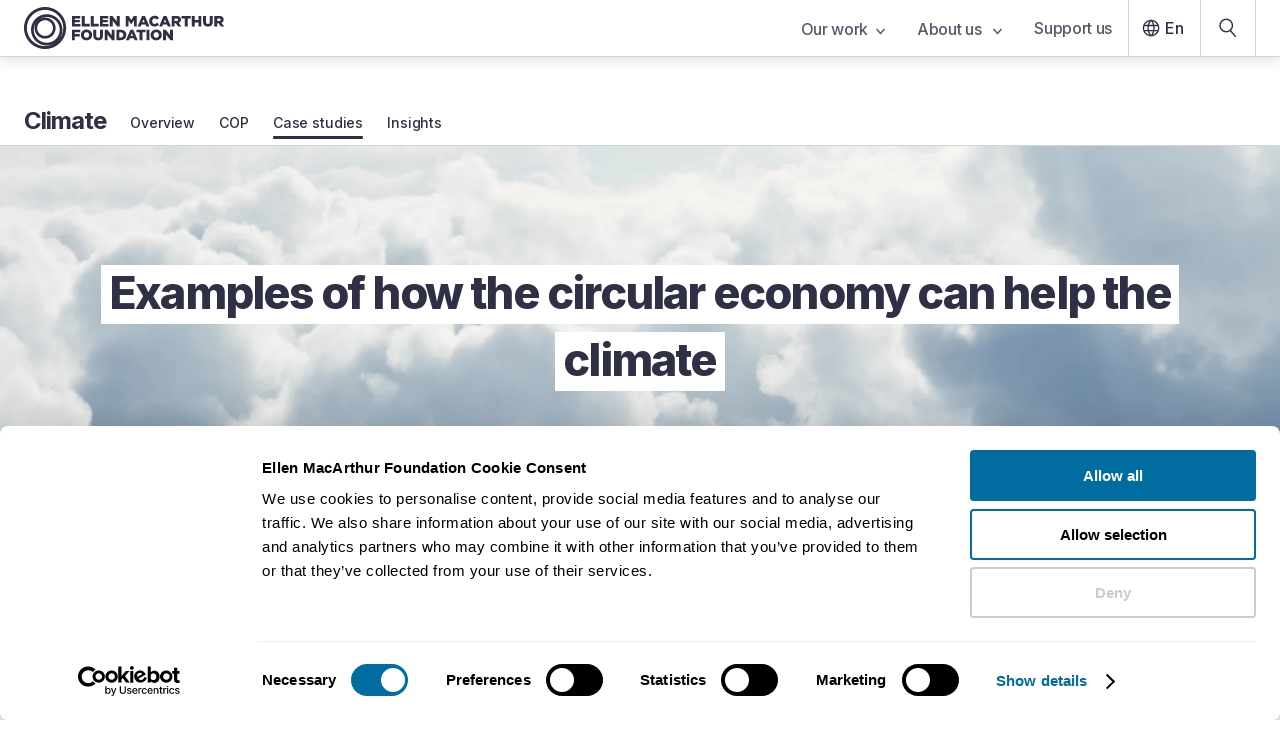

--- FILE ---
content_type: text/html; charset=UTF-8
request_url: https://www.ellenmacarthurfoundation.org/topics/climate/examples
body_size: 20606
content:
<!DOCTYPE html><html lang="en-GB"><head><meta charSet="utf-8"/><meta http-equiv="x-ua-compatible" content="ie=edge"/><meta name="viewport" content="width=device-width, initial-scale=1, shrink-to-fit=no"/><meta name="referrer" content="origin"/><meta name="generator" content="Gatsby 5.14.6"/><meta name="theme-color" content="#2f2f46"/><meta data-react-helmet="true" name="description" content="Examples of how the circular economy can help the climate."/><meta data-react-helmet="true" name="facebook-domain-verification" content="izukwa67afzku3qykvvabwk1l0pvlj"/><meta data-react-helmet="true" property="og:title" content="Climate case studies"/><meta data-react-helmet="true" property="og:type" content="article"/><meta data-react-helmet="true" property="og:description" content="Examples of how the circular economy can help the climate."/><meta data-react-helmet="true" property="og:image" content="https://images.ctfassets.net/isq5xwjfoz2m/7k3u7Q5eiibNuiWqzYt5IC/01212cb83cec4c76335b3315a3e647ff/MP_-_Climate_-_2025.png"/><meta data-react-helmet="true" property="og:url" content="https://www.ellenmacarthurfoundation.org/topics/climate/examples"/><meta data-react-helmet="true" name="twitter:card" content="summary"/><meta data-react-helmet="true" name="twitter:title" content="Climate case studies"/><meta data-react-helmet="true" name="twitter:description" content="Examples of how the circular economy can help the climate."/><meta data-react-helmet="true" name="twitter:image:src" content="https://images.ctfassets.net/isq5xwjfoz2m/7k3u7Q5eiibNuiWqzYt5IC/01212cb83cec4c76335b3315a3e647ff/MP_-_Climate_-_2025.png"/><style data-href="/styles.d2fc85ce951f37ca8f54.css" data-identity="gatsby-global-css">.glider,.glider-contain{margin:0 auto;position:relative}.glider,.glider-track{transform:translateZ(0)}.glider-dot,.glider-next,.glider-prev{border:0;outline:0;padding:0;-webkit-user-select:none;user-select:none}.glider-contain{width:100%}.glider{-webkit-overflow-scrolling:touch;-ms-overflow-style:none;overflow-y:hidden}.glider-track{display:flex;margin:0;padding:0;width:100%;z-index:1}.glider.draggable{cursor:grab;-webkit-user-select:none;user-select:none}.glider.draggable .glider-slide img{pointer-events:none;-webkit-user-select:none;user-select:none}.glider.drag{cursor:grabbing}.glider-slide{align-content:center;justify-content:center;min-width:150px;-webkit-user-select:none;user-select:none;width:100%}.glider-slide img{max-width:100%}.glider::-webkit-scrollbar{height:0;opacity:0}.glider-next,.glider-prev{background:0 0;color:#666;cursor:pointer;font-size:40px;left:-23px;line-height:1;opacity:1;position:absolute;text-decoration:none;top:30%;transition:opacity .5s cubic-bezier(.17,.67,.83,.67),color .5s cubic-bezier(.17,.67,.83,.67);z-index:2}.glider-next:focus,.glider-next:hover,.glider-prev:focus,.glider-prev:hover{color:#ccc}.glider-next{left:auto;right:-23px}.glider-next.disabled,.glider-prev.disabled{color:#666;cursor:default;opacity:.25}.glider-hide{opacity:0}.glider-dots{display:flex;flex-wrap:wrap;justify-content:center;margin:0 auto;padding:0;-webkit-user-select:none;user-select:none}.glider-dot{background:#ccc;border-radius:999px;color:#ccc;cursor:pointer;display:block;height:12px;margin:7px;width:12px}.glider-dot:focus,.glider-dot:hover{background:#ddd}.glider-dot.active{background:#a89cc8}@media(max-width:36em){.glider::-webkit-scrollbar{-webkit-appearance:none;height:3px;opacity:1;width:7px}.glider::-webkit-scrollbar-thumb{background-color:#9c9c9c40;border-radius:99px;box-shadow:0 0 1px #ffffff40;opacity:1}}</style><link rel="icon" href="/favicon-32x32.png?v=8162460615cd27a599d2d1779d472d8d" type="image/png"/><link rel="icon" href="/favicon.svg?v=8162460615cd27a599d2d1779d472d8d" type="image/svg+xml"/><link rel="manifest" href="/manifest.webmanifest" crossorigin="anonymous"/><link rel="apple-touch-icon" sizes="48x48" href="/icons/icon-48x48.png?v=8162460615cd27a599d2d1779d472d8d"/><link rel="apple-touch-icon" sizes="72x72" href="/icons/icon-72x72.png?v=8162460615cd27a599d2d1779d472d8d"/><link rel="apple-touch-icon" sizes="96x96" href="/icons/icon-96x96.png?v=8162460615cd27a599d2d1779d472d8d"/><link rel="apple-touch-icon" sizes="144x144" href="/icons/icon-144x144.png?v=8162460615cd27a599d2d1779d472d8d"/><link rel="apple-touch-icon" sizes="192x192" href="/icons/icon-192x192.png?v=8162460615cd27a599d2d1779d472d8d"/><link rel="apple-touch-icon" sizes="256x256" href="/icons/icon-256x256.png?v=8162460615cd27a599d2d1779d472d8d"/><link rel="apple-touch-icon" sizes="384x384" href="/icons/icon-384x384.png?v=8162460615cd27a599d2d1779d472d8d"/><link rel="apple-touch-icon" sizes="512x512" href="/icons/icon-512x512.png?v=8162460615cd27a599d2d1779d472d8d"/><style>.gatsby-image-wrapper{position:relative;overflow:hidden}.gatsby-image-wrapper picture.object-fit-polyfill{position:static!important}.gatsby-image-wrapper img{bottom:0;height:100%;left:0;margin:0;max-width:none;padding:0;position:absolute;right:0;top:0;width:100%;object-fit:cover}.gatsby-image-wrapper [data-main-image]{opacity:0;transform:translateZ(0);transition:opacity .25s linear;will-change:opacity}.gatsby-image-wrapper-constrained{display:inline-block;vertical-align:top}</style><noscript><style>.gatsby-image-wrapper noscript [data-main-image]{opacity:1!important}.gatsby-image-wrapper [data-placeholder-image]{opacity:0!important}</style></noscript><script type="module">const e="undefined"!=typeof HTMLImageElement&&"loading"in HTMLImageElement.prototype;e&&document.body.addEventListener("load",(function(e){const t=e.target;if(void 0===t.dataset.mainImage)return;if(void 0===t.dataset.gatsbyImageSsr)return;let a=null,n=t;for(;null===a&&n;)void 0!==n.parentNode.dataset.gatsbyImageWrapper&&(a=n.parentNode),n=n.parentNode;const o=a.querySelector("[data-placeholder-image]"),r=new Image;r.src=t.currentSrc,r.decode().catch((()=>{})).then((()=>{t.style.opacity=1,o&&(o.style.opacity=0,o.style.transition="opacity 500ms linear")}))}),!0);</script><title data-react-helmet="true">Climate case studies | Ellen MacArthur Foundation</title><link data-react-helmet="true" rel="preconnect" href="https://fonts.googleapis.com"/><link data-react-helmet="true" rel="preconnect" href="https://fonts.gstatic.com"/><link data-react-helmet="true" href="https://fonts.googleapis.com/css2?family=Inter:wght@200;400;500;600;700;800&amp;display=swap" rel="stylesheet"/><link data-react-helmet="true" rel="alternate" hrefLang="en-GB" href="https://www.ellenmacarthurfoundation.org/topics/climate/examples"/><link data-react-helmet="true" rel="alternate" hrefLang="x-default" href="https://www.ellenmacarthurfoundation.org/topics/climate/examples"/><link data-react-helmet="true" rel="canonical" href="https://www.ellenmacarthurfoundation.org/topics/climate/examples"/><script data-react-helmet="true" data-cookieconsent="ignore">window.dataLayer = window.dataLayer || [];
        function gtag() { dataLayer.push(arguments); }
        if(localStorage.getItem('consentMode') === null) {
            gtag('consent', 'default', {
                'ad_personalization': 'denied',
                'ad_storage': 'denied',
                'ad_user_data': 'denied',
                'analytics_storage': 'denied',
                'personalization_storage': 'denied',
                'functionality_storage': 'denied',
                'security_storage': 'denied',
            });
            gtag('set', 'ads_data_redaction', true);
            gtag('set', 'url_passthrough', true);
        }</script><script data-react-helmet="true" id="google-tag-manager-script" data-cookieconsent="ignore">(function(w,d,s,l,i){
            w[l] = w[l] || [];
            w[l].push({'gtm.start': new Date().getTime(), event: 'gtm.js'});
            var f = d.getElementsByTagName(s)[0],
                j = d.createElement(s), dl = l != 'dataLayer' ? '&l='+l : '';
            j.async = true; j.src = 'https://www.googletagmanager.com/gtm.js?id='+i+dl;
            f.parentNode.insertBefore(j,f);
        })(window,document,'script','dataLayer','GTM-WFF6337');</script><script data-react-helmet="true" id="initiate-datalayer-script">(function () {
            function gatherText(body) {
              // Use a single safe read, then reuse it
              const txt = body?.innerText || '';
              return txt ? txt.split('\n').filter(Boolean).join(' ') : '';
            }
            function countWords(text) {
              return text ? text.trim().split(/\s+/).filter(Boolean).length : 0;
            }
            function getInterval(count) {
              const intervalStart = Math.floor(count / 500) * 500;
              return `${intervalStart}-${intervalStart + 500}`;
            }

            // Ensure dataLayer exists and is an array
            window.dataLayer = Array.isArray(window.dataLayer) ? window.dataLayer : [];

            try {
              const body = document.body || null;
              const innerText = body?.innerText || '';

              if (innerText) {
                const text = gatherText(body);
                window.dataLayer.push({
                  ...{"pageId":"7cJxOZkSIJXB1GqYFLndxd","event":"Page View","pageType":"sub page","lastUpdated":"October 30, 2024","topics":[{"title":"Climate"}],"geography":null},
                  wordCount: getInterval(countWords(text)),
                });
              } else {
                window.dataLayer.push({
                  ...{"pageId":"7cJxOZkSIJXB1GqYFLndxd","event":"Page View","pageType":"sub page","lastUpdated":"October 30, 2024","topics":[{"title":"Climate"}],"geography":null},
                  wordCount: '0',
                });
              }
            } catch (e) {
              // Never let this break the page
              console.warn('initiate-datalayer-script error:', e);
              window.dataLayer.push({
                ...{"pageId":"7cJxOZkSIJXB1GqYFLndxd","event":"Page View","pageType":"sub page","lastUpdated":"October 30, 2024","topics":[{"title":"Climate"}],"geography":null},
                wordCount: '0',
                dl_error: 'innerText_failed',
              });
            }
          })();</script><script data-react-helmet="true" id="adobe-viewer-script" src="https://acrobatservices.adobe.com/view-sdk/viewer.js"></script><script data-react-helmet="true" id="activecampaign-diffuser" data-cookieconsent="marketing">(function(e,t,o,n,p,r,i){e.visitorGlobalObjectAlias=n;e[e.visitorGlobalObjectAlias]=e[e.visitorGlobalObjectAlias]||function(){(e[e.visitorGlobalObjectAlias].q=e[e.visitorGlobalObjectAlias].q||[]).push(arguments)};e[e.visitorGlobalObjectAlias].l=(new Date).getTime();r=t.createElement("script");r.src=o;r.async=true;i=t.getElementsByTagName("script")[0];i.parentNode.insertBefore(r,i)})(window,document,"https://diffuser-cdn.app-us1.com/diffuser/diffuser.js","vgo");
          vgo('setAccount', '612925126');
          vgo('setTrackByDefault', false);
          vgo('process');</script><link rel="sitemap" type="application/xml" href="/sitemaps/en/sitemap-index.xml"/><link rel="sitemap" type="application/xml" href="/sitemaps/pt/sitemap-index.xml"/><link rel="sitemap" type="application/xml" href="/sitemaps/es/sitemap-index.xml"/></head><body><div id="___gatsby"><div style="outline:none" tabindex="-1" id="gatsby-focus-wrapper"><style data-emotion="css um6ebl">.css-um6ebl .e1q7skra0{display:none;}@media screen and (min-width: 768px){.css-um6ebl .e1q7skra0{display:block;}}@media print{.css-um6ebl .eg6tcbe6,.css-um6ebl .esk06pa0,.css-um6ebl .e1q7skra0,.css-um6ebl .main-container .main-content-container{padding:0;}}</style><div class="css-um6ebl e3qmgde0"><style data-emotion="css-global 1dcnhii">*{font-family:'Inter',sans-serif;color:#2f2f46;box-sizing:border-box;margin:0;padding:0;}font{color:inherit;}body{-webkit-font-smoothing:antialiased;-moz-osx-font-smoothing:grayscale;text-rendering:optimizeLegibility;overflow-x:hidden;}html{font-size:62.5%;line-height:1.2;}@media screen and (max-width: 320px){html{min-width:320px;overflow-x:scroll;}}html .italic{font-style:italic;}html .underline{-webkit-text-decoration:underline;text-decoration:underline;}html .font-weight-1,html .font-weight-1 .underline,html .font-weight-1 .italic{font-weight:700;}.disable-scroll{overflow:hidden;}</style><style data-emotion="css 1it06pc">.css-1it06pc{position:fixed;top:0;left:0;right:0;z-index:999;}</style><nav aria-label="Main navigation" class="css-1it06pc eg6tcbe6"><style data-emotion="css nbzlys">.css-nbzlys{box-shadow:0px 5px 10px rgba(0, 0, 0, 0.1);border-bottom:1px solid lightGrey;position:relative;z-index:8;background-color:white;}</style><div class="css-nbzlys eg6tcbe5"><style data-emotion="css 15looos">.css-15looos{padding-left:1.6rem;display:-webkit-box;display:-webkit-flex;display:-ms-flexbox;display:flex;-webkit-align-items:center;-webkit-box-align:center;-ms-flex-align:center;align-items:center;-webkit-box-pack:justify;-webkit-justify-content:space-between;justify-content:space-between;max-width:130rem;margin:0 auto;}@media screen and (min-width: 768px){.css-15looos{padding:0 2.4rem;}}</style><div class="css-15looos eg6tcbe4"><a data-testid="nav-bar-home-link" data-gtm-id="nav-bar-home-link" href="/"><style data-emotion="css un7dxp">.css-un7dxp .e85f32t4,.css-un7dxp .e85f32t3{position:relative;}.css-un7dxp .e85f32t4{display:block;}@media screen and (min-width: 768px){.css-un7dxp .e85f32t4{display:none;}}@media screen and (min-width: 1000px){.css-un7dxp .e85f32t4{display:block;}}.css-un7dxp .e85f32t3{display:none;}@media screen and (min-width: 768px){.css-un7dxp .e85f32t3{display:block;}}@media screen and (min-width: 1000px){.css-un7dxp .e85f32t3{display:none;}}</style><span class="css-un7dxp e85f32t2"><style data-emotion="css s5xdrg">.css-s5xdrg{display:-webkit-box;display:-webkit-flex;display:-ms-flexbox;display:flex;-webkit-align-items:center;-webkit-box-align:center;-ms-flex-align:center;align-items:center;}</style><svg width="200" height="42" viewBox="0 0 200 42" fill="none" xmlns="http://www.w3.org/2000/svg" class="css-s5xdrg e85f32t4" aria-label="EMF logo" data-testid="logo-atom"><path d="M47.8867 8.97656H56.3026V11.4342H50.7564V13.0138H55.7793V15.291H50.7564V16.9428H56.375V19.4004H47.8867V8.97656Z" fill="#2f2f46"></path><path d="M57.7559 8.97656H60.6537V16.8666H65.7209V19.3964H57.7559V8.97656Z" fill="#2f2f46"></path><path d="M66.8438 8.97656H69.7416V16.8666H74.8088V19.3964H66.8438V8.97656Z" fill="#2f2f46"></path><path d="M75.9316 8.97656H84.3475V11.4342H78.8013V13.0138H83.8243V15.291H78.8013V16.9428H84.4199V19.4004H75.9316V8.97656Z" fill="#2f2f46"></path><path d="M85.7852 8.97656H88.4898L92.7963 14.4852V8.97656H95.666V19.4004H93.1264L88.6589 13.6833V19.4004H85.7892V8.97656H85.7852Z" fill="#2f2f46"></path><path d="M101.662 8.97656H104.725L107.221 13.0098L109.716 8.97656H112.779V19.4004H109.893V13.4147L107.217 17.496H107.156L104.496 13.4468V19.4004H101.654V8.97656H101.662Z" fill="#2f2f46"></path><path d="M118.135 8.9043H120.928L125.384 19.4003H122.277L121.516 17.54H117.479L116.73 19.4003H113.68L118.135 8.9043ZM120.675 15.2909L119.508 12.3281L118.328 15.2909H120.675Z" fill="#2f2f46"></path><path d="M125.135 14.2199V14.1919C125.135 11.1529 127.481 8.77148 130.649 8.77148C132.786 8.77148 134.162 9.66553 135.088 10.9445L132.907 12.6283C132.307 11.8826 131.623 11.4055 130.621 11.4055C129.156 11.4055 128.125 12.6403 128.125 14.1598V14.1879C128.125 15.7514 129.156 16.9702 130.621 16.9702C131.711 16.9702 132.355 16.4651 132.983 15.7033L135.165 17.2509C134.178 18.606 132.846 19.6042 130.532 19.6042C127.542 19.6042 125.135 17.327 125.135 14.2159V14.2199Z" fill="#2f2f46"></path><path d="M139.637 8.9043H142.43L146.886 19.4003H143.779L143.018 17.54H138.981L138.232 19.4003H135.182L139.637 8.9043ZM142.177 15.2909L141.01 12.3281L139.83 15.2909H142.177Z" fill="#2f2f46"></path><path d="M147.682 8.97656H152.628C154.226 8.97656 155.333 9.39352 156.037 10.1071C156.649 10.7045 156.963 11.5063 156.963 12.5327V12.5608C156.963 14.1524 156.11 15.2108 154.81 15.7601L157.305 19.3924H153.956L151.847 16.2372H150.576V19.3924H147.678V8.97656H147.682ZM152.495 13.98C153.481 13.98 154.049 13.5029 154.049 12.7452V12.7171C154.049 11.8992 153.449 11.4823 152.479 11.4823H150.58V13.984H152.491L152.495 13.98Z" fill="#2f2f46"></path><path d="M160.758 11.5103H157.619V8.98047H166.796V11.5103H163.656V19.4003H160.758V11.5103Z" fill="#2f2f46"></path><path d="M167.846 8.97656H170.744V12.8775H174.466V8.97656H177.364V19.4004H174.466V15.4393H170.744V19.4004H167.846V8.97656Z" fill="#2f2f46"></path><path d="M179.059 14.8298V8.98047H182.005V14.7737C182.005 16.2771 182.765 16.9908 183.933 16.9908C185.1 16.9908 185.86 16.3052 185.86 14.8459V8.98047H188.807V14.7577C188.807 18.1214 186.879 19.5967 183.904 19.5967C180.93 19.5967 179.063 18.0933 179.063 14.8338L179.059 14.8298Z" fill="#2f2f46"></path><path d="M190.377 8.97656H195.324C196.921 8.97656 198.028 9.39352 198.733 10.1071C199.344 10.7045 199.658 11.5063 199.658 12.5327V12.5608C199.658 14.1524 198.805 15.2108 197.505 15.7601L200 19.3924H196.652L194.543 16.2372H193.271V19.3924H190.373V8.97656H190.377ZM195.191 13.98C196.177 13.98 196.744 13.5029 196.744 12.7452V12.7171C196.744 11.8992 196.145 11.4823 195.175 11.4823H193.275V13.984H195.187L195.191 13.98Z" fill="#2f2f46"></path><path d="M47.8867 22.7442H56.2583V25.274H50.7886V27.0461H55.7351V29.4436H50.7886V33.1641H47.8907V22.7402L47.8867 22.7442Z" fill="#2f2f46"></path><path d="M56.875 27.9875V27.9595C56.875 24.9686 59.2979 22.5391 62.5258 22.5391C65.7537 22.5391 68.1444 24.9365 68.1444 27.9274V27.9554C68.1444 30.9463 65.7215 33.3758 62.4936 33.3758C59.2657 33.3758 56.875 30.9784 56.875 27.9875ZM65.1862 27.9875V27.9595C65.1862 26.456 64.0955 25.145 62.4936 25.145C60.8917 25.145 59.8493 26.4239 59.8493 27.9274V27.9554C59.8493 29.4589 60.94 30.7699 62.5258 30.7699C64.1116 30.7699 65.1862 29.491 65.1862 27.9875Z" fill="#2f2f46"></path><path d="M69.2949 28.5974V22.748H72.2411V28.5413C72.2411 30.0447 73.0018 30.7584 74.1689 30.7584C75.3361 30.7584 76.0968 30.0728 76.0968 28.6135V22.748H79.043V28.5253C79.043 31.8889 77.1151 33.3643 74.1408 33.3643C71.1665 33.3643 69.2989 31.8609 69.2989 28.6014L69.2949 28.5974Z" fill="#2f2f46"></path><path d="M80.6562 22.7441H83.3609L87.6674 28.2527V22.7441H90.5371V33.168H87.9975L83.53 27.4509V33.168H80.6603V22.7441H80.6562Z" fill="#2f2f46"></path><path d="M92.3926 22.7442H96.4294C100.164 22.7442 102.334 24.8891 102.334 27.896V27.9241C102.334 30.931 100.136 33.1641 96.3691 33.1641H92.3926V22.7402V22.7442ZM96.4737 30.6062C98.2084 30.6062 99.3595 29.652 99.3595 27.9722V27.9441C99.3595 26.2763 98.2084 25.3101 96.4737 25.3101H95.2945V30.6102H96.4737V30.6062Z" fill="#2f2f46"></path><path d="M106.459 22.6719H109.253L113.708 33.1679H110.601L109.84 31.3076H105.803L105.055 33.1679H102.004L106.459 22.6719ZM108.999 29.0585L107.832 26.0957L106.653 29.0585H108.999Z" fill="#2f2f46"></path><path d="M115.52 25.2778H112.381V22.748H121.557V25.2778H118.418V33.1679H115.52V25.2778Z" fill="#2f2f46"></path><path d="M122.514 22.7441H125.428V33.168H122.514V22.7441Z" fill="#2f2f46"></path><path d="M126.584 27.9875V27.9595C126.584 24.9686 129.007 22.5391 132.235 22.5391C135.463 22.5391 137.853 24.9365 137.853 27.9274V27.9554C137.853 30.9463 135.43 33.3758 132.203 33.3758C128.975 33.3758 126.584 30.9784 126.584 27.9875ZM134.895 27.9875V27.9595C134.895 26.456 133.804 25.145 132.203 25.145C130.601 25.145 129.558 26.4239 129.558 27.9274V27.9554C129.558 29.4589 130.649 30.7699 132.235 30.7699C133.821 30.7699 134.895 29.491 134.895 27.9875Z" fill="#2f2f46"></path><path d="M139.064 22.7441H141.769L146.076 28.2527V22.7441H148.945V33.168H146.406L141.938 27.4509V33.168H139.068V22.7441H139.064Z" fill="#2f2f46"></path><path d="M21.0819 42C9.45826 42 0 32.5785 0 21C0 9.42154 9.45826 0 21.0819 0C32.7055 0 42.1637 9.42154 42.1637 21C42.1637 32.5785 32.7055 42 21.0819 42ZM21.0819 2.84651C11.032 2.84651 2.8576 10.9891 2.8576 21C2.8576 31.0109 11.032 39.1535 21.0819 39.1535C31.1318 39.1535 39.3061 31.0109 39.3061 21C39.3061 10.9891 31.1277 2.84651 21.0819 2.84651ZM22.7401 38.5401C14.0506 38.5401 6.97899 31.496 6.97899 22.8402C6.97899 14.1844 14.0465 7.14032 22.7401 7.14032C31.4336 7.14032 38.5012 14.1844 38.5012 22.8402C38.5012 31.496 31.4296 38.5401 22.7401 38.5401ZM22.7401 9.90664C15.58 9.90664 9.7561 15.7079 9.7561 22.8402C9.7561 29.9725 15.58 35.7738 22.7401 35.7738C29.9002 35.7738 35.7241 29.9725 35.7241 22.8402C35.7241 15.7079 29.9002 9.90664 22.7401 9.90664ZM21.0819 31.6163C15.2459 31.6163 10.4967 26.8855 10.4967 21.0722C10.4967 15.2589 15.2459 10.5281 21.0819 10.5281C26.9178 10.5281 31.6671 15.2589 31.6671 21.0722C31.6671 26.8855 26.9178 31.6163 21.0819 31.6163ZM21.0819 13.2142C16.7311 13.2142 13.1933 16.7383 13.1933 21.0722C13.1933 25.4061 16.7311 28.9301 21.0819 28.9301C25.4327 28.9301 28.9705 25.4061 28.9705 21.0722C28.9705 16.7383 25.4327 13.2142 21.0819 13.2142Z" fill="#2f2f46"></path></svg><svg class="css-s5xdrg e85f32t3" width="36" height="36" viewBox="0 0 36 36" fill="#2f2f46" xmlns="http://www.w3.org/2000/svg" aria-label="EMF Circles logo"><path d="M18 36C8.07457 36 0 27.9246 0 17.9982C0 8.07536 8.07457 0 18 0C27.9254 0 36 8.07536 36 17.9982C35.9965 27.9246 27.9219 36 18 36ZM18 2.44098C9.42033 2.44098 2.43721 9.42125 2.43721 17.9982C2.43721 26.5787 9.42033 33.559 17.9965 33.559C26.5726 33.559 33.5557 26.5787 33.5557 17.9982C33.5557 9.42125 26.5761 2.44098 18 2.44098ZM19.4129 33.0362C11.9918 33.0362 5.95526 26.9991 5.95526 19.5773C5.95526 12.159 11.9918 6.11834 19.4129 6.11834C26.834 6.11834 32.8705 12.1554 32.8705 19.5773C32.8705 26.9991 26.834 33.0362 19.4129 33.0362ZM19.4129 8.4922C13.3022 8.4922 8.32889 13.466 8.32889 19.5773C8.32889 25.6921 13.3022 30.6659 19.4129 30.6659C25.5271 30.6659 30.5004 25.6921 30.5004 19.5773C30.5004 13.466 25.5271 8.4922 19.4129 8.4922ZM17.9965 27.1016C13.0126 27.1016 8.95761 23.0462 8.95761 18.0618C8.95761 13.081 13.0126 9.02561 17.9965 9.02561C22.9804 9.02561 27.0318 13.081 27.0318 18.0618C27.0318 23.0462 22.9804 27.1016 17.9965 27.1016ZM17.9965 11.3288C14.2841 11.3288 11.2606 14.3527 11.2606 18.0654C11.2606 21.778 14.2841 24.8019 17.9965 24.8019C21.7088 24.8019 24.7323 21.778 24.7323 18.0654C24.7323 14.3491 21.7088 11.3288 17.9965 11.3288Z" fill="#2f2f46"></path></svg></span></a><style data-emotion="css oph5xp">.css-oph5xp{display:none;}@media screen and (min-width: 768px){.css-oph5xp{display:-webkit-box;display:-webkit-flex;display:-ms-flexbox;display:flex;-webkit-align-items:center;-webkit-box-align:center;-ms-flex-align:center;align-items:center;}}</style><div class="css-oph5xp eg6tcbe3"><style data-emotion="css zobnp5">.css-zobnp5{list-style:none;display:-webkit-box;display:-webkit-flex;display:-ms-flexbox;display:flex;}</style><div class="css-zobnp5 e1w0mdbw2"><div><style data-emotion="css kuk1p3">.css-kuk1p3{font-weight:500;position:relative;background-color:transparent;border:0;padding-right:1.6rem;padding-left:1.6rem;padding-top:1.9rem;padding-bottom:2rem;height:5.6rem;letter-spacing:-0.02em;font-size:1.6rem;-webkit-user-select:none;-moz-user-select:none;-ms-user-select:none;user-select:none;color:#2f2f46;-webkit-font-smoothing:subpixel-antialiased;opacity:0.8;}.css-kuk1p3:hover{opacity:1;cursor:pointer;}</style><button id="tab-6w4349icIHnnkkGRyF3IGg" value="6w4349icIHnnkkGRyF3IGg" data-gtm-id="main-nav-link-our-work" data-testid="nav-bar-links" class="css-kuk1p3 e1w0mdbw1">Our work<style data-emotion="css 13xtbpe">.css-13xtbpe{margin-left:0.8rem;}</style><svg class="css-13xtbpe e4lopby1" width="9" height="7" viewBox="0 0 9 7" fill="none" aria-label="Down arrow icon" xmlns="http://www.w3.org/2000/svg"><path d="M1 1.5L4.5 5.5L8 1.5" stroke="#2f2f46" stroke-width="1.5" stroke-linecap="round" stroke-linejoin="round"></path></svg></button></div><div><button id="tab-QOHoy9Gh9WdRHCbROgcRI" value="QOHoy9Gh9WdRHCbROgcRI" data-gtm-id="main-nav-link-about-us-" data-testid="nav-bar-links" class="css-kuk1p3 e1w0mdbw1">About us <svg class="css-13xtbpe e4lopby1" width="9" height="7" viewBox="0 0 9 7" fill="none" aria-label="Down arrow icon" xmlns="http://www.w3.org/2000/svg"><path d="M1 1.5L4.5 5.5L8 1.5" stroke="#2f2f46" stroke-width="1.5" stroke-linecap="round" stroke-linejoin="round"></path></svg></button></div><div><style data-emotion="css d8s5vi">.css-d8s5vi{display:block;-webkit-text-decoration:none;text-decoration:none;font-weight:500;position:relative;background-color:transparent;border:0;padding-right:1.6rem;padding-left:1.6rem;padding-top:1.9rem;padding-bottom:2rem;height:5.6rem;letter-spacing:-0.02em;font-size:1.6rem;-webkit-user-select:none;-moz-user-select:none;-ms-user-select:none;user-select:none;color:#2f2f46;-webkit-font-smoothing:subpixel-antialiased;opacity:0.8;}.css-d8s5vi:hover{opacity:1;cursor:pointer;}</style><a id="tab-donate" data-gtm-id="main-nav-link-support-us" data-testid="nav-bar-links" textColor="#2f2f46" class="css-d8s5vi e1w0mdbw0" href="/funding-and-support/donations">Support us</a></div></div><style data-emotion="css bjn8wh">.css-bjn8wh{position:relative;}</style><div class="css-bjn8wh e1sdw7qz4"><style data-emotion="css 1yugrs6">.css-1yugrs6{font-weight:500;background:transparent;border:0;display:-webkit-box;display:-webkit-flex;display:-ms-flexbox;display:flex;-webkit-align-items:center;-webkit-box-align:center;-ms-flex-align:center;align-items:center;padding-left:0.8rem;padding-right:16px;padding-top:1.4rem;padding-bottom:1.4rem;border-left:1px solid lightGrey;height:5.6rem;font-size:1.6rem;color:#2f2f46;}.css-1yugrs6:hover{cursor:pointer;}</style><button data-gtm-id="main-nav-link-lang" class="css-1yugrs6 e1sdw7qz2"><svg class="css-0 e4lopby7" width="28" height="28" viewBox="0 0 40 40" fill="#2f2f46" aria-label="Globe icon" xmlns="http://www.w3.org/2000/svg"><path d="M28.4002 15.484H28.8343L28.6165 15.1086C27.4292 13.0618 25.5369 11.4847 23.2607 10.7053L22.6557 10.4982L22.9598 11.0607C23.6725 12.3793 24.2142 13.807 24.6016 15.297L24.6502 15.484H24.8435H28.4002ZM20.2622 10.3108L20.057 10.0158L19.8518 10.3108C18.8301 11.779 18.0347 13.4127 17.5145 15.1628L17.419 15.484H17.7541H22.3598H22.6949L22.5995 15.1628C22.0793 13.4127 21.2838 11.779 20.2622 10.3108ZM10.483 22.5305L10.5313 22.7181H10.7251H14.8002H15.0848L15.0482 22.4359C14.9467 21.6539 14.8815 20.8632 14.8815 20.0567C14.8815 19.2502 14.9467 18.4591 15.0424 17.6757L15.0766 17.3954H14.7942H10.7251H10.5313L10.483 17.583C10.2793 18.373 10.1616 19.2018 10.1616 20.0567C10.1616 20.9117 10.2793 21.7405 10.483 22.5305ZM11.7077 24.6294H11.2737L11.4914 25.0049C12.6785 27.0513 14.5707 28.6347 16.8473 29.4142L17.4506 29.6208L17.1484 29.0592C16.4355 27.7343 15.8938 26.3064 15.5064 24.8165L15.4577 24.6294H15.2644H11.7077ZM15.2644 15.484H15.4577L15.5064 15.297C15.8938 13.807 16.4355 12.3792 17.1484 11.0543L17.4506 10.4927L16.8473 10.6993C14.5707 11.4788 12.6785 13.0621 11.4914 15.1086L11.2737 15.484H11.7077H15.2644ZM19.8514 29.8021L20.057 30.0994L20.2626 29.8021C21.2779 28.3342 22.0731 26.701 22.5992 24.9514L22.6961 24.6294H22.3598H17.7541H17.4179L17.5147 24.9514C18.0408 26.701 18.8361 28.3342 19.8514 29.8021ZM22.8783 22.7181H23.0946L23.1257 22.504C23.2413 21.7068 23.3212 20.8923 23.3212 20.0567C23.3212 19.2211 23.2413 18.4067 23.1257 17.6095L23.0946 17.3954H22.8783H17.2357H17.0194L16.9883 17.6095C16.8727 18.4067 16.7928 19.2211 16.7928 20.0567C16.7928 20.8923 16.8727 21.7068 16.9883 22.504L17.0194 22.7181H17.2357H22.8783ZM22.9656 29.0532L22.663 29.6154L23.2669 29.4081C25.5371 28.6287 27.4291 27.0516 28.6222 25.0054L28.8414 24.6294H28.4063H24.8495H24.6562L24.6076 24.8165C24.2203 26.3062 23.6786 27.7281 22.9656 29.0532ZM25.0656 22.4378L25.0313 22.7181H25.3137H29.3829H29.5751L29.6245 22.5323C29.8347 21.7411 29.9524 20.9117 29.9524 20.0567C29.9524 19.2006 29.8283 18.3717 29.625 17.583L29.5766 17.3954H29.3829H25.3137H25.0292L25.0658 17.6776C25.1673 18.4596 25.2325 19.2503 25.2325 20.0567C25.2325 20.8623 25.1614 21.6529 25.0656 22.4378ZM8.25024 20.0567C8.25024 13.5333 13.5278 8.25 20.051 8.25C26.5744 8.25 31.8637 13.5336 31.8637 20.0567C31.8637 26.5799 26.5744 31.8635 20.051 31.8635C13.5278 31.8635 8.25024 26.5802 8.25024 20.0567Z" fill="#2f2f46" stroke="none" stroke-width="0.5"></path></svg>En</button></div><style data-emotion="css p5k61d">.css-p5k61d{display:block;height:58px;width:50px;display:-webkit-box;display:-webkit-flex;display:-ms-flexbox;display:flex;-webkit-align-items:center;-webkit-box-align:center;-ms-flex-align:center;align-items:center;-webkit-box-pack:center;-ms-flex-pack:center;-webkit-justify-content:center;justify-content:center;border-left:0;border-right:0;}@media screen and (min-width: 768px){.css-p5k61d{border-left:1px solid lightGrey;border-right:1px solid lightGrey;height:5.6rem;width:5.6rem;}.css-p5k61d:hover{background-color:#2f2f46;border-left:1px solid #2f2f46;border-right:1px solid #2f2f46;}.css-p5k61d:hover svg path{fill:white;}}</style><a tabindex="0" data-testid="search-nav-link" data-gtm-id="search-nav-link" aria-label="Search our content" class="css-p5k61d eg6tcbe1" href="/explore"><style data-emotion="css vkjcd7">.css-vkjcd7{-webkit-transition:0.3s ease-in-out;transition:0.3s ease-in-out;}</style><svg class="css-vkjcd7 e4lopby2" width="26" height="26" viewBox="0 0 36 36" fill="none" aria-label="Search icon" xmlns="http://www.w3.org/2000/svg" role="img"><title></title><path fill-rule="evenodd" clip-rule="evenodd" d="M8 14.5658C8 10.3873 11.3873 7 15.5658 7C19.7442 7 23.1315 10.3873 23.1315 14.5658C23.1315 18.7442 19.7442 22.1315 15.5658 22.1315C11.3873 22.1315 8 18.7442 8 14.5658ZM15.5658 5C10.2827 5 6 9.28274 6 14.5658C6 19.8488 10.2827 24.1315 15.5658 24.1315C17.5052 24.1315 19.3099 23.5543 20.8173 22.5624C20.8207 22.5665 20.8241 22.5705 20.8276 22.5746L27.4327 30.2809C27.7921 30.7002 28.4234 30.7488 28.8427 30.3894C29.262 30.0299 29.3106 29.3986 28.9512 28.9793L22.3647 21.2947C24.0752 19.5665 25.1315 17.1895 25.1315 14.5658C25.1315 9.28274 20.8488 5 15.5658 5Z" fill="#2f2f46"></path></svg></a></div><style data-emotion="css 1k7aad6">.css-1k7aad6{display:-webkit-box;display:-webkit-flex;display:-ms-flexbox;display:flex;-webkit-align-items:center;-webkit-box-align:center;-ms-flex-align:center;align-items:center;}@media screen and (min-width: 768px){.css-1k7aad6{display:none;}}</style><div class="css-1k7aad6 eg6tcbe2"><a data-testid="search-mobile-nav-link" data-gtm-id="search-nav-link" aria-label="Search our content" class="css-p5k61d eg6tcbe1" href="/explore"><svg class="css-vkjcd7 e4lopby2" width="26" height="26" viewBox="0 0 36 36" fill="none" aria-label="Search icon" xmlns="http://www.w3.org/2000/svg" role="img"><title></title><path fill-rule="evenodd" clip-rule="evenodd" d="M8 14.5658C8 10.3873 11.3873 7 15.5658 7C19.7442 7 23.1315 10.3873 23.1315 14.5658C23.1315 18.7442 19.7442 22.1315 15.5658 22.1315C11.3873 22.1315 8 18.7442 8 14.5658ZM15.5658 5C10.2827 5 6 9.28274 6 14.5658C6 19.8488 10.2827 24.1315 15.5658 24.1315C17.5052 24.1315 19.3099 23.5543 20.8173 22.5624C20.8207 22.5665 20.8241 22.5705 20.8276 22.5746L27.4327 30.2809C27.7921 30.7002 28.4234 30.7488 28.8427 30.3894C29.262 30.0299 29.3106 29.3986 28.9512 28.9793L22.3647 21.2947C24.0752 19.5665 25.1315 17.1895 25.1315 14.5658C25.1315 9.28274 20.8488 5 15.5658 5Z" fill="#2f2f46"></path></svg></a><style data-emotion="css hqd4dt">.css-hqd4dt{width:58px;height:58px;display:-webkit-box;display:-webkit-flex;display:-ms-flexbox;display:flex;-webkit-align-items:center;-webkit-box-align:center;-ms-flex-align:center;align-items:center;-webkit-box-pack:center;-ms-flex-pack:center;-webkit-justify-content:center;justify-content:center;}</style><div class="css-hqd4dt eg6tcbe0"><svg width="24" height="14" viewBox="0 0 24 14" fill="none" aria-label="Menu icon" xmlns="http://www.w3.org/2000/svg"><line x1="5" y1="1" x2="23" y2="1" stroke="#2f2f46" stroke-width="2" stroke-linecap="round"></line><line x1="1" y1="7" x2="23" y2="7" stroke="#2f2f46" stroke-width="2" stroke-linecap="round"></line><line x1="5" y1="13" x2="23" y2="13" stroke="#2f2f46" stroke-width="2" stroke-linecap="round"></line></svg></div></div></div></div></nav><style data-emotion="css 1tgo8kh">.css-1tgo8kh{padding-top:5.6rem;}@media screen and (min-width: 768px){.css-1tgo8kh{padding-top:calc(4.2rem * 2.2);}}</style><div class="css-1tgo8kh e3qmgde1"><style data-emotion="css l4rleh">.css-l4rleh{position:relative;display:-webkit-box;display:-webkit-flex;display:-ms-flexbox;display:flex;-webkit-flex-direction:column;-ms-flex-direction:column;flex-direction:column;background-color:white;color:#2f2f46;z-index:250;border-bottom:1px solid lightGrey;}.css-l4rleh .e4d74su21{font-size:1.8rem;padding:0;margin-top:2.4rem;margin-right:0;line-height:1.1;white-space:nowrap;position:relative;top:0;}@media screen and (min-width: 768px){.css-l4rleh .e4d74su21{font-size:2.4rem;}}@media screen and (min-width: 998px){.css-l4rleh .e4d74su21{font-size:2.4rem;}}.css-l4rleh .container{-webkit-transition:-webkit-transform 0.3s ease;transition:transform 0.3s ease;display:-webkit-box;display:-webkit-flex;display:-ms-flexbox;display:flex;-webkit-flex-direction:column;-ms-flex-direction:column;flex-direction:column;padding:0.4rem 1.6rem;}.css-l4rleh .tab-container{display:-webkit-box;display:-webkit-flex;display:-ms-flexbox;display:flex;overflow-x:auto;overflow-y:hidden;-webkit-align-items:center;-webkit-box-align:center;-ms-flex-align:center;align-items:center;height:40px;padding-right:3.2rem;}.css-l4rleh .tab-container::-webkit-scrollbar{display:none;}.css-l4rleh .tab-container::after{content:'';position:absolute;top:0;bottom:0px;right:0;width:3.2rem;background:linear-gradient(to right, rgba(255, 255, 255, 0.7), white);}@media screen and (min-width: 768px){.css-l4rleh{position:-webkit-sticky;position:sticky;height:92px;top:5.6rem;margin:0;}.css-l4rleh .container{-webkit-flex-direction:column;-ms-flex-direction:column;flex-direction:column;-webkit-align-items:flex-start;-webkit-box-align:flex-start;-ms-flex-align:flex-start;align-items:flex-start;margin:0 auto;max-width:130rem;padding-left:2.4rem;padding-right:2.4rem;width:100%;}.css-l4rleh .e4d74su21{margin-right:2.4rem;margin-top:0.8rem;}.css-l4rleh .tab-container{height:50px;}}@media screen and (min-width: 1000px){.css-l4rleh{height:54px;}.css-l4rleh .container{-webkit-flex-direction:row;-ms-flex-direction:row;flex-direction:row;-webkit-align-items:center;-webkit-box-align:center;-ms-flex-align:center;align-items:center;}.css-l4rleh .e4d74su21{margin-top:0;}}</style><div class="css-l4rleh esk06pa0" role="navigation" aria-label="Secondary navigation for Climate"><div class="container"><style data-emotion="css kapsgp">.css-kapsgp{font-weight:700;font-size:2rem;letter-spacing:-0.04em;}@media screen and (min-width: 768px){.css-kapsgp{font-size:2.8rem;}}@media screen and (min-width: 998px){.css-kapsgp{font-size:2.8rem;}}</style><h2 class="css-kapsgp e4d74su21">Climate</h2><div class="tab-container"><style data-emotion="css ii9mmd">.css-ii9mmd{position:relative;display:block;font-size:1.2rem;font-weight:500;color:#2F2F46;letter-spacing:-0.01em;-webkit-text-decoration:none;text-decoration:none;white-space:nowrap;margin-top:4px;-webkit-font-smoothing:subpixel-antialiased;}@media screen and (min-width: 768px){.css-ii9mmd{font-size:1.4rem;}}@media screen and (min-width: 998px){.css-ii9mmd{font-size:1.4rem;}}.css-ii9mmd:first-letter{text-transform:capitalize;}.css-ii9mmd:not(:last-of-type){margin-right:2.4rem;}.css-ii9mmd::after{content:'';border-bottom:3px solid #2f2f46;position:absolute;bottom:-8px;left:0;right:0;z-index:999;border-radius:3px;display:block;-webkit-transform:scaleX(0);-moz-transform:scaleX(0);-ms-transform:scaleX(0);transform:scaleX(0);transform-origin:top center;-webkit-transition:-webkit-transform 0.3s ease;transition:transform 0.3s ease;}.css-ii9mmd.active::after{-webkit-transform:scaleX(1);-moz-transform:scaleX(1);-ms-transform:scaleX(1);transform:scaleX(1);}.css-ii9mmd:hover{cursor:pointer;}.css-ii9mmd:hover::after{-webkit-transform:scaleX(1);-moz-transform:scaleX(1);-ms-transform:scaleX(1);transform:scaleX(1);}@media screen and (min-width: 768px){.css-ii9mmd.active::after,.css-ii9mmd:hover::after{bottom:-8px;}}</style><a class="css-ii9mmd e6kdjoi0" data-testid="secondary-nav-tab-0" data-gtm-id="secondary-nav-tab-0" href="/topics/climate/overview">Overview</a><a class="css-ii9mmd e6kdjoi0" data-testid="secondary-nav-tab-1" data-gtm-id="secondary-nav-tab-1" href="/topics/climate/cop">COP</a><a aria-current="page" class="active css-ii9mmd e6kdjoi0" data-testid="secondary-nav-tab-2" data-gtm-id="secondary-nav-tab-2" href="/topics/climate/examples">Case studies</a><a class="css-ii9mmd e6kdjoi0" data-testid="secondary-nav-tab-3" data-gtm-id="secondary-nav-tab-3" href="/topics/climate/latest-content">Insights</a></div></div></div><style data-emotion="css lvnw6u">.css-lvnw6u{width:100%;text-align:center;margin-top:0px;}@media screen and (min-width: 768px){.css-lvnw6u{margin-top:0;}}</style><div data-testid="standard-mast" class="css-lvnw6u e1k1rix77"><style data-emotion="css r2e5g0">.css-r2e5g0{position:relative;height:30vh;min-height:26rem;display:-webkit-box;display:-webkit-flex;display:-ms-flexbox;display:flex;-webkit-flex-direction:column;-ms-flex-direction:column;flex-direction:column;-webkit-box-pack:center;-ms-flex-pack:center;-webkit-justify-content:center;justify-content:center;background-color:transparent;overflow:hidden;}@media screen and (min-width: 768px){.css-r2e5g0{min-height:30rem;height:50vh;}}</style><div data-testid="banner" role="banner" class="css-r2e5g0 e1k1rix76"><style data-emotion="css c1qqq">.css-c1qqq{display:block;position:absolute;top:0;left:0;width:100%;height:100%;}.css-c1qqq>div{height:100%!important;width:100%!important;}.css-c1qqq img{object-fit:cover!important;object-position:center!important;width:100%!important;height:100%!important;}</style><div data-testid="mast-bg-image" class="css-c1qqq e1k1rix73"><div data-gatsby-image-wrapper="" class="gatsby-image-wrapper gatsby-image-wrapper-constrained"><div style="max-width:1980px;display:block"><img alt="" role="presentation" aria-hidden="true" src="data:image/svg+xml;charset=utf-8,%3Csvg%20height=&#x27;804.0000000000001&#x27;%20width=&#x27;1980&#x27;%20xmlns=&#x27;http://www.w3.org/2000/svg&#x27;%20version=&#x27;1.1&#x27;%3E%3C/svg%3E" style="max-width:100%;display:block;position:static"/></div><img aria-hidden="true" data-placeholder-image="" style="opacity:1;transition:opacity 500ms linear" decoding="async" src="[data-uri]" alt=""/><picture><source type="image/avif" srcSet="https://images.ctfassets.net/isq5xwjfoz2m/7k3u7Q5eiibNuiWqzYt5IC/01212cb83cec4c76335b3315a3e647ff/MP_-_Climate_-_2025.png?w=495&amp;h=201&amp;q=80&amp;fm=avif 495w,https://images.ctfassets.net/isq5xwjfoz2m/7k3u7Q5eiibNuiWqzYt5IC/01212cb83cec4c76335b3315a3e647ff/MP_-_Climate_-_2025.png?w=990&amp;h=402&amp;q=80&amp;fm=avif 990w,https://images.ctfassets.net/isq5xwjfoz2m/7k3u7Q5eiibNuiWqzYt5IC/01212cb83cec4c76335b3315a3e647ff/MP_-_Climate_-_2025.png?w=1980&amp;h=804&amp;q=80&amp;fm=avif 1980w" sizes="(min-width: 1980px) 1980px, 100vw"/><source type="image/webp" srcSet="https://images.ctfassets.net/isq5xwjfoz2m/7k3u7Q5eiibNuiWqzYt5IC/01212cb83cec4c76335b3315a3e647ff/MP_-_Climate_-_2025.png?w=495&amp;h=201&amp;q=80&amp;fm=webp 495w,https://images.ctfassets.net/isq5xwjfoz2m/7k3u7Q5eiibNuiWqzYt5IC/01212cb83cec4c76335b3315a3e647ff/MP_-_Climate_-_2025.png?w=990&amp;h=402&amp;q=80&amp;fm=webp 990w,https://images.ctfassets.net/isq5xwjfoz2m/7k3u7Q5eiibNuiWqzYt5IC/01212cb83cec4c76335b3315a3e647ff/MP_-_Climate_-_2025.png?w=1980&amp;h=804&amp;q=80&amp;fm=webp 1980w" sizes="(min-width: 1980px) 1980px, 100vw"/><img data-gatsby-image-ssr="" data-main-image="" style="opacity:0" sizes="(min-width: 1980px) 1980px, 100vw" decoding="async" loading="eager" src="https://images.ctfassets.net/isq5xwjfoz2m/7k3u7Q5eiibNuiWqzYt5IC/01212cb83cec4c76335b3315a3e647ff/MP_-_Climate_-_2025.png?w=1980&amp;h=804&amp;q=80&amp;fm=png" srcSet="https://images.ctfassets.net/isq5xwjfoz2m/7k3u7Q5eiibNuiWqzYt5IC/01212cb83cec4c76335b3315a3e647ff/MP_-_Climate_-_2025.png?w=495&amp;h=201&amp;q=80&amp;fm=png 495w,https://images.ctfassets.net/isq5xwjfoz2m/7k3u7Q5eiibNuiWqzYt5IC/01212cb83cec4c76335b3315a3e647ff/MP_-_Climate_-_2025.png?w=990&amp;h=402&amp;q=80&amp;fm=png 990w,https://images.ctfassets.net/isq5xwjfoz2m/7k3u7Q5eiibNuiWqzYt5IC/01212cb83cec4c76335b3315a3e647ff/MP_-_Climate_-_2025.png?w=1980&amp;h=804&amp;q=80&amp;fm=png 1980w" alt="Clouds"/></picture><noscript><picture><source type="image/avif" srcSet="https://images.ctfassets.net/isq5xwjfoz2m/7k3u7Q5eiibNuiWqzYt5IC/01212cb83cec4c76335b3315a3e647ff/MP_-_Climate_-_2025.png?w=495&amp;h=201&amp;q=80&amp;fm=avif 495w,https://images.ctfassets.net/isq5xwjfoz2m/7k3u7Q5eiibNuiWqzYt5IC/01212cb83cec4c76335b3315a3e647ff/MP_-_Climate_-_2025.png?w=990&amp;h=402&amp;q=80&amp;fm=avif 990w,https://images.ctfassets.net/isq5xwjfoz2m/7k3u7Q5eiibNuiWqzYt5IC/01212cb83cec4c76335b3315a3e647ff/MP_-_Climate_-_2025.png?w=1980&amp;h=804&amp;q=80&amp;fm=avif 1980w" sizes="(min-width: 1980px) 1980px, 100vw"/><source type="image/webp" srcSet="https://images.ctfassets.net/isq5xwjfoz2m/7k3u7Q5eiibNuiWqzYt5IC/01212cb83cec4c76335b3315a3e647ff/MP_-_Climate_-_2025.png?w=495&amp;h=201&amp;q=80&amp;fm=webp 495w,https://images.ctfassets.net/isq5xwjfoz2m/7k3u7Q5eiibNuiWqzYt5IC/01212cb83cec4c76335b3315a3e647ff/MP_-_Climate_-_2025.png?w=990&amp;h=402&amp;q=80&amp;fm=webp 990w,https://images.ctfassets.net/isq5xwjfoz2m/7k3u7Q5eiibNuiWqzYt5IC/01212cb83cec4c76335b3315a3e647ff/MP_-_Climate_-_2025.png?w=1980&amp;h=804&amp;q=80&amp;fm=webp 1980w" sizes="(min-width: 1980px) 1980px, 100vw"/><img data-gatsby-image-ssr="" data-main-image="" style="opacity:0" sizes="(min-width: 1980px) 1980px, 100vw" decoding="async" loading="eager" src="https://images.ctfassets.net/isq5xwjfoz2m/7k3u7Q5eiibNuiWqzYt5IC/01212cb83cec4c76335b3315a3e647ff/MP_-_Climate_-_2025.png?w=1980&amp;h=804&amp;q=80&amp;fm=png" srcSet="https://images.ctfassets.net/isq5xwjfoz2m/7k3u7Q5eiibNuiWqzYt5IC/01212cb83cec4c76335b3315a3e647ff/MP_-_Climate_-_2025.png?w=495&amp;h=201&amp;q=80&amp;fm=png 495w,https://images.ctfassets.net/isq5xwjfoz2m/7k3u7Q5eiibNuiWqzYt5IC/01212cb83cec4c76335b3315a3e647ff/MP_-_Climate_-_2025.png?w=990&amp;h=402&amp;q=80&amp;fm=png 990w,https://images.ctfassets.net/isq5xwjfoz2m/7k3u7Q5eiibNuiWqzYt5IC/01212cb83cec4c76335b3315a3e647ff/MP_-_Climate_-_2025.png?w=1980&amp;h=804&amp;q=80&amp;fm=png 1980w" alt="Clouds"/></picture></noscript><script type="module">const t="undefined"!=typeof HTMLImageElement&&"loading"in HTMLImageElement.prototype;if(t){const t=document.querySelectorAll("img[data-main-image]");for(let e of t){e.dataset.src&&(e.setAttribute("src",e.dataset.src),e.removeAttribute("data-src")),e.dataset.srcset&&(e.setAttribute("srcset",e.dataset.srcset),e.removeAttribute("data-srcset"));const t=e.parentNode.querySelectorAll("source[data-srcset]");for(let e of t)e.setAttribute("srcset",e.dataset.srcset),e.removeAttribute("data-srcset");e.complete&&(e.style.opacity=1,e.parentNode.parentNode.querySelector("[data-placeholder-image]").style.opacity=0)}}</script></div></div><style data-emotion="css 7ocwv2">.css-7ocwv2{display:-webkit-box;display:-webkit-flex;display:-ms-flexbox;display:flex;-webkit-flex-direction:column;-ms-flex-direction:column;flex-direction:column;-webkit-align-items:center;-webkit-box-align:center;-ms-flex-align:center;align-items:center;-webkit-box-pack:center;-ms-flex-pack:center;-webkit-justify-content:center;justify-content:center;z-index:20;width:100%;height:100%;margin:0 auto;max-width:130rem;padding:0 4%;gap:2rem;}@media screen and (min-width: 768px){.css-7ocwv2{padding:0 2.4rem;gap:3.5rem;}}.css-7ocwv2 .e4d74su22{margin:0;width:90%;line-height:1.7;}@media screen and (min-width: 768px){.css-7ocwv2 .e4d74su22{line-height:1.5;}}.css-7ocwv2 .e4d74su22 span{font-weight:800;color:#2f2f46;background-color:white;box-shadow:0.8rem 0 0 white,-0.8rem 0 0 white;padding-bottom:2px;-webkit-box-decoration-break:clone;-webkit-box-decoration-break:clone;box-decoration-break:clone;}@media screen and (min-width: 768px){.css-7ocwv2 .e4d74su22 span{padding-bottom:4px;}}</style><div data-testid="mast-content-wrapper" class="css-7ocwv2 e1k1rix75"><style data-emotion="css 195m0xl">.css-195m0xl{font-weight:800;font-size:2.2rem;letter-spacing:-0.04em;}@media screen and (min-width: 768px){.css-195m0xl{font-size:3.8rem;}}@media screen and (min-width: 998px){.css-195m0xl{font-size:4.5rem;}}</style><h1 data-testid="mast-heading" class="css-195m0xl e4d74su22"><span>Examples of how the circular economy can help the climate</span></h1></div></div></div><style data-emotion="css 25n25m">.css-25n25m .main-container{display:-webkit-box;display:-webkit-flex;display:-ms-flexbox;display:flex;max-width:130rem;-webkit-box-pack:center;-ms-flex-pack:center;-webkit-justify-content:center;justify-content:center;margin:0 auto;}.css-25n25m .main-container .main-content-container{min-width:32rem;width:calc(
        130rem + calc(2 * 1.8rem)
      );padding:2.4rem 4%;}@media screen and (min-width: 480px){.css-25n25m .main-container .main-content-container{padding:2.4rem 1.8036072144288577%;}}@media screen and (min-width: 768px){.css-25n25m .main-container .main-content-container{padding:2.4rem 1.8036072144288577%;}}@media screen and (min-width: 998px){.css-25n25m .main-container .main-content-container{padding:2.4rem 2.4rem 12rem 2.4rem;}}</style><div class="css-25n25m e1v0b83t0"><div class="main-container"><div class="main-content-container" role="main"><style data-emotion="css 1bc0nwl">.css-1bc0nwl:first-of-type .separator{display:none;}.css-1bc0nwl .separator{height:1px;margin:1.6rem 0;}@media screen and (min-width: 1194px){.css-1bc0nwl .separator{margin:3.2rem 0 2.4rem 0;height:0;border-top:1px dashed #ccc;}}.css-1bc0nwl .section-container{max-width:130rem;margin:0 auto;}</style><section class="css-1bc0nwl e14amcf70"><div class="separator"></div><div class="section-container"><section class="css-1bc0nwl e14amcf70"><div class="section-container"></div></section></div></section><section class="css-1bc0nwl e14amcf70"><div class="section-container"><style data-emotion="css 4py159">.css-4py159{display:block;padding-top:0;padding-bottom:0;position:relative;}.css-4py159 .gatsby-image-pos{position:relative;left:50%;margin-left:-50vw;width:100vw;height:800px;object-fit:cover;}</style><div class="css-4py159 eu634337"><div data-gatsby-image-wrapper="" class="gatsby-image-wrapper gatsby-image-wrapper-constrained gatsby-image-pos"><div style="max-width:2970px;display:block"><img alt="" role="presentation" aria-hidden="true" src="data:image/svg+xml;charset=utf-8,%3Csvg%20height=&#x27;1206&#x27;%20width=&#x27;2970&#x27;%20xmlns=&#x27;http://www.w3.org/2000/svg&#x27;%20version=&#x27;1.1&#x27;%3E%3C/svg%3E" style="max-width:100%;display:block;position:static"/></div><img aria-hidden="true" data-placeholder-image="" style="opacity:1;transition:opacity 500ms linear" decoding="async" src="[data-uri]" alt=""/><picture><source type="image/avif" data-srcset="https://images.ctfassets.net/isq5xwjfoz2m/1buCaOyBVtRDf8Gp5lyaHV/bfa5d108adc808a2c5917be2fcf36b04/circular_examples_2__1_.jpg?w=743&amp;h=302&amp;q=90&amp;fm=avif 743w,https://images.ctfassets.net/isq5xwjfoz2m/1buCaOyBVtRDf8Gp5lyaHV/bfa5d108adc808a2c5917be2fcf36b04/circular_examples_2__1_.jpg?w=1485&amp;h=603&amp;q=90&amp;fm=avif 1485w,https://images.ctfassets.net/isq5xwjfoz2m/1buCaOyBVtRDf8Gp5lyaHV/bfa5d108adc808a2c5917be2fcf36b04/circular_examples_2__1_.jpg?w=2970&amp;h=1206&amp;q=90&amp;fm=avif 2970w" sizes="(min-width: 2970px) 2970px, 100vw"/><source type="image/webp" data-srcset="https://images.ctfassets.net/isq5xwjfoz2m/1buCaOyBVtRDf8Gp5lyaHV/bfa5d108adc808a2c5917be2fcf36b04/circular_examples_2__1_.jpg?w=743&amp;h=302&amp;q=90&amp;fm=webp 743w,https://images.ctfassets.net/isq5xwjfoz2m/1buCaOyBVtRDf8Gp5lyaHV/bfa5d108adc808a2c5917be2fcf36b04/circular_examples_2__1_.jpg?w=1485&amp;h=603&amp;q=90&amp;fm=webp 1485w,https://images.ctfassets.net/isq5xwjfoz2m/1buCaOyBVtRDf8Gp5lyaHV/bfa5d108adc808a2c5917be2fcf36b04/circular_examples_2__1_.jpg?w=2970&amp;h=1206&amp;q=90&amp;fm=webp 2970w" sizes="(min-width: 2970px) 2970px, 100vw"/><img data-gatsby-image-ssr="" data-testid="bgImage" data-main-image="" style="opacity:0" sizes="(min-width: 2970px) 2970px, 100vw" decoding="async" loading="lazy" data-src="https://images.ctfassets.net/isq5xwjfoz2m/1buCaOyBVtRDf8Gp5lyaHV/bfa5d108adc808a2c5917be2fcf36b04/circular_examples_2__1_.jpg?w=2970&amp;h=1206&amp;fl=progressive&amp;q=90&amp;fm=jpg" data-srcset="https://images.ctfassets.net/isq5xwjfoz2m/1buCaOyBVtRDf8Gp5lyaHV/bfa5d108adc808a2c5917be2fcf36b04/circular_examples_2__1_.jpg?w=743&amp;h=302&amp;fl=progressive&amp;q=90&amp;fm=jpg 743w,https://images.ctfassets.net/isq5xwjfoz2m/1buCaOyBVtRDf8Gp5lyaHV/bfa5d108adc808a2c5917be2fcf36b04/circular_examples_2__1_.jpg?w=1485&amp;h=603&amp;fl=progressive&amp;q=90&amp;fm=jpg 1485w,https://images.ctfassets.net/isq5xwjfoz2m/1buCaOyBVtRDf8Gp5lyaHV/bfa5d108adc808a2c5917be2fcf36b04/circular_examples_2__1_.jpg?w=2970&amp;h=1206&amp;fl=progressive&amp;q=90&amp;fm=jpg 2970w" alt="agriculture"/></picture><noscript><picture><source type="image/avif" srcSet="https://images.ctfassets.net/isq5xwjfoz2m/1buCaOyBVtRDf8Gp5lyaHV/bfa5d108adc808a2c5917be2fcf36b04/circular_examples_2__1_.jpg?w=743&amp;h=302&amp;q=90&amp;fm=avif 743w,https://images.ctfassets.net/isq5xwjfoz2m/1buCaOyBVtRDf8Gp5lyaHV/bfa5d108adc808a2c5917be2fcf36b04/circular_examples_2__1_.jpg?w=1485&amp;h=603&amp;q=90&amp;fm=avif 1485w,https://images.ctfassets.net/isq5xwjfoz2m/1buCaOyBVtRDf8Gp5lyaHV/bfa5d108adc808a2c5917be2fcf36b04/circular_examples_2__1_.jpg?w=2970&amp;h=1206&amp;q=90&amp;fm=avif 2970w" sizes="(min-width: 2970px) 2970px, 100vw"/><source type="image/webp" srcSet="https://images.ctfassets.net/isq5xwjfoz2m/1buCaOyBVtRDf8Gp5lyaHV/bfa5d108adc808a2c5917be2fcf36b04/circular_examples_2__1_.jpg?w=743&amp;h=302&amp;q=90&amp;fm=webp 743w,https://images.ctfassets.net/isq5xwjfoz2m/1buCaOyBVtRDf8Gp5lyaHV/bfa5d108adc808a2c5917be2fcf36b04/circular_examples_2__1_.jpg?w=1485&amp;h=603&amp;q=90&amp;fm=webp 1485w,https://images.ctfassets.net/isq5xwjfoz2m/1buCaOyBVtRDf8Gp5lyaHV/bfa5d108adc808a2c5917be2fcf36b04/circular_examples_2__1_.jpg?w=2970&amp;h=1206&amp;q=90&amp;fm=webp 2970w" sizes="(min-width: 2970px) 2970px, 100vw"/><img data-gatsby-image-ssr="" data-testid="bgImage" data-main-image="" style="opacity:0" sizes="(min-width: 2970px) 2970px, 100vw" decoding="async" loading="lazy" src="https://images.ctfassets.net/isq5xwjfoz2m/1buCaOyBVtRDf8Gp5lyaHV/bfa5d108adc808a2c5917be2fcf36b04/circular_examples_2__1_.jpg?w=2970&amp;h=1206&amp;fl=progressive&amp;q=90&amp;fm=jpg" srcSet="https://images.ctfassets.net/isq5xwjfoz2m/1buCaOyBVtRDf8Gp5lyaHV/bfa5d108adc808a2c5917be2fcf36b04/circular_examples_2__1_.jpg?w=743&amp;h=302&amp;fl=progressive&amp;q=90&amp;fm=jpg 743w,https://images.ctfassets.net/isq5xwjfoz2m/1buCaOyBVtRDf8Gp5lyaHV/bfa5d108adc808a2c5917be2fcf36b04/circular_examples_2__1_.jpg?w=1485&amp;h=603&amp;fl=progressive&amp;q=90&amp;fm=jpg 1485w,https://images.ctfassets.net/isq5xwjfoz2m/1buCaOyBVtRDf8Gp5lyaHV/bfa5d108adc808a2c5917be2fcf36b04/circular_examples_2__1_.jpg?w=2970&amp;h=1206&amp;fl=progressive&amp;q=90&amp;fm=jpg 2970w" alt="agriculture"/></picture></noscript><script type="module">const t="undefined"!=typeof HTMLImageElement&&"loading"in HTMLImageElement.prototype;if(t){const t=document.querySelectorAll("img[data-main-image]");for(let e of t){e.dataset.src&&(e.setAttribute("src",e.dataset.src),e.removeAttribute("data-src")),e.dataset.srcset&&(e.setAttribute("srcset",e.dataset.srcset),e.removeAttribute("data-srcset"));const t=e.parentNode.querySelectorAll("source[data-srcset]");for(let e of t)e.setAttribute("srcset",e.dataset.srcset),e.removeAttribute("data-srcset");e.complete&&(e.style.opacity=1,e.parentNode.parentNode.querySelector("[data-placeholder-image]").style.opacity=0)}}</script></div><style data-emotion="css 1vsqqj0">.css-1vsqqj0{position:absolute;top:50%;-webkit-transform:translate(-50%, -50%);-moz-transform:translate(-50%, -50%);-ms-transform:translate(-50%, -50%);transform:translate(-50%, -50%);left:50%;background-color:#ffffff;padding:2.4rem;border-radius:16px;max-width:50rem;min-width:31rem;width:70%;z-index:10;left:50%;-webkit-transform:translate(-50%, -50%);-moz-transform:translate(-50%, -50%);-ms-transform:translate(-50%, -50%);transform:translate(-50%, -50%);}@media screen and (min-width: 768px){.css-1vsqqj0{padding:3.2rem;top:50%;}}.css-1vsqqj0 p,.css-1vsqqj0 span,.css-1vsqqj0 h2,.css-1vsqqj0 h3,.css-1vsqqj0 div{color:#2f2f46;}</style><div data-testid="content" class="css-1vsqqj0 eu634334"><style data-emotion="css 1mhu4ih">.css-1mhu4ih{font-weight:700;font-size:2rem;letter-spacing:-0.02em;margin-bottom:2rem;max-width:58rem;color:#2f2f46;}@media screen and (min-width: 768px){.css-1mhu4ih{font-size:2.8rem;}}@media screen and (min-width: 998px){.css-1mhu4ih{font-size:2.8rem;}}</style><h2 class="css-1mhu4ih eu634333">View all of our case studies</h2><div class="css-0 ej8f8960"><div class="grid-wrapper"><style data-emotion="css 1lgkcui">.css-1lgkcui{font-size:1.6rem;margin:1.6rem 0;line-height:1.6;letter-spacing:-0.02em;}@media screen and (min-width: 768px){.css-1lgkcui{font-size:1.8rem;}}@media screen and (min-width: 998px){.css-1lgkcui{font-size:1.8rem;}}.css-1lgkcui:last-of-type{padding-bottom:0;}</style><p class="css-1lgkcui e4d74su16">Explore our full library of case studies to discover more examples of the circular economy in action.</p></div></div><style data-emotion="css 1sk63c">.css-1sk63c{display:inline-block;-webkit-text-decoration:none;text-decoration:none;border-radius:4px;background-color:#2f2f46;color:#ffffff;font-weight:700;font-size:1.3rem;padding:1.6rem 2.4rem;margin-right:1.6rem;margin-top:0.8rem;box-sizing:border-box;border:1px solid transparent;display:-webkit-inline-box;display:-webkit-inline-flex;display:-ms-inline-flexbox;display:inline-flex;-webkit-align-items:center;-webkit-box-align:center;-ms-flex-align:center;align-items:center;}@media screen and (min-width: 768px){.css-1sk63c{font-size:1.5rem;}}@media screen and (min-width: 998px){.css-1sk63c{font-size:1.5rem;}}.css-1sk63c:nth-of-type(2){margin-right:0;margin-bottom:0;background-color:#ffffff;color:#2f2f46;border:1px solid #2f2f46;}.css-1sk63c svg{bottom:2px;left:4px;position:relative;}</style><a data-gtm-id="cta-button-internal-link" href="https://www.ellenmacarthurfoundation.org/explore?contentType=CaseStudy" target="_blank" class="css-1sk63c eu634331">View all case studies</a></div></div></div></section><section class="css-1bc0nwl e14amcf70"><div class="section-container"><style data-emotion="css 1llff9b">.css-1llff9b{display:-webkit-box;display:-webkit-flex;display:-ms-flexbox;display:flex;-webkit-box-flex-wrap:wrap;-webkit-flex-wrap:wrap;-ms-flex-wrap:wrap;flex-wrap:wrap;-webkit-box-pack:center;-ms-flex-pack:center;-webkit-justify-content:center;justify-content:center;-webkit-align-items:space-between;-webkit-box-align:space-between;-ms-flex-align:space-between;align-items:space-between;}.css-1llff9b .e4d74su10{margin:0 0.4rem;}.css-1llff9b .e4d74su10 a{-webkit-text-decoration:none;text-decoration:none;}</style><ul class="css-1llff9b e1ricyki0"><style data-emotion="css 9zs73u">.css-9zs73u{font-weight:400;font-size:1.2rem;text-transform:capitalize;display:inline-block;background:#ffffff;color:#2F2F46;border:0.05rem solid rgba(47, 47, 70, 0.45);border-radius:1.4rem;padding:0.5rem 0.8rem;line-height:1;}@media screen and (min-width: 768px){.css-9zs73u{font-size:1.4rem;}}@media screen and (min-width: 998px){.css-9zs73u{font-size:1.4rem;}}</style><li class="css-9zs73u e4d74su10"><a data-testid="Climate" href="/explore?topics=Climate" data-gtm-id="pills-selector" rel="noreferrer">Climate</a></li></ul></div></section></div></div></div></div><style data-emotion="css as2gmv">.css-as2gmv{--component-height:25.3rem;--text-width:34.7rem;--link-max-width:15.5rem;display:-webkit-box;display:-webkit-flex;display:-ms-flexbox;display:flex;-webkit-flex-direction:column;-ms-flex-direction:column;flex-direction:column;-webkit-box-pack:center;-ms-flex-pack:center;-webkit-justify-content:center;justify-content:center;width:100%;height:var(--component-height);background-color:#2f2f46;background:url(//images.ctfassets.net/isq5xwjfoz2m/3xyLDsYf9KE3LCLSV8oYq9/ca859980f77dfb4f9ac109b9eef9aab1/sign-up-component-background-image.webp?fm=webp) no-repeat center;-webkit-background-size:cover;background-size:cover;}.css-as2gmv .content-container{display:-webkit-box;display:-webkit-flex;display:-ms-flexbox;display:flex;-webkit-flex-direction:column;-ms-flex-direction:column;flex-direction:column;-webkit-align-items:center;-webkit-box-align:center;-ms-flex-align:center;align-items:center;-webkit-box-pack:center;-ms-flex-pack:center;-webkit-justify-content:center;justify-content:center;text-align:center;width:100%;}.css-as2gmv .content-container .e4d74su21{padding:0 0 1.6rem 0;}.css-as2gmv .content-container .e4d74su21 .title-heading{font-size:1.4rem;font-weight:400;letter-spacing:-0.04em;color:white;letter-spacing:0;margin:0 0 0.4rem 0;}@media screen and (min-width: 768px){.css-as2gmv .content-container .e4d74su21 .title-heading{font-size:1.6rem;}}@media screen and (min-width: 998px){.css-as2gmv .content-container .e4d74su21 .title-heading{font-size:1.6rem;}}.css-as2gmv .content-container .e4d74su21 .title-heading:first-letter{text-transform:uppercase;}.css-as2gmv .content-container .e4d74su21 .title-name{font-size:1.6rem;font-weight:500;letter-spacing:-0.04em;color:white;padding-bottom:0.4rem;}@media screen and (min-width: 768px){.css-as2gmv .content-container .e4d74su21 .title-name{font-size:2rem;}}@media screen and (min-width: 998px){.css-as2gmv .content-container .e4d74su21 .title-name{font-size:2rem;}}.css-as2gmv .content-container .e4d74su21 .title-name:first-letter{text-transform:uppercase;}.css-as2gmv .content-container .e6kdjoi5{display:-webkit-box;display:-webkit-flex;display:-ms-flexbox;display:flex;-webkit-align-items:center;-webkit-box-align:center;-ms-flex-align:center;align-items:center;-webkit-box-pack:center;-ms-flex-pack:center;-webkit-justify-content:center;justify-content:center;max-width:var(--link-max-width);height:5rem;font-size:14px;letter-spacing:-0.03em;border-radius:4px;cursor:pointer;}.css-as2gmv .content-container .e6kdjoi5:hover{background:white;color:#2f2f46;cursor:pointer;}</style><section data-testid="sign-up-footer" class="css-as2gmv e16yazu40" role="complementary"><div class="content-container"><h2 class="css-kapsgp e4d74su21"><div class="title-heading">News and updates from</div><div class="title-name">The Ellen MacArthur Foundation</div></h2><style data-emotion="css 17x47pr">.css-17x47pr{display:block;min-width:19.6rem;font-size:1.2rem;font-weight:700;-webkit-text-decoration:none;text-decoration:none;text-align:center;padding:1.4rem 0;color:#2f2f46;background:white;border:1px solid #2f2f46;border-radius:2px;}@media screen and (min-width: 768px){.css-17x47pr{font-size:1.4rem;}}@media screen and (min-width: 998px){.css-17x47pr{font-size:1.4rem;}}.css-17x47pr:not(:last-of-type){margin-bottom:1.6rem;}.css-17x47pr:first-letter{text-transform:uppercase;}.css-17x47pr:hover{background:#2f2f46;color:white;cursor:pointer;-webkit-transition:0.3s ease-in-out;transition:0.3s ease-in-out;}</style><a class="css-17x47pr e6kdjoi5" data-testid="sign-up-footer-cta" data-gtm-id="sign-up-footer-link" href="/newsletter-sign-up">Click to subscribe</a></div></section><style data-emotion="css 18j0rkj">@media screen and (min-width: 768px){.css-18j0rkj{height:43rem;background-color:#F2F2F2;}.css-18j0rkj .main-content,.css-18j0rkj .sub-content{border-top:1px dashed #ccc;}.css-18j0rkj .main-content .content-container,.css-18j0rkj .sub-content .content-container{display:-webkit-box;display:-webkit-flex;display:-ms-flexbox;display:flex;-webkit-box-pack:justify;-webkit-justify-content:space-between;justify-content:space-between;max-width:130rem;margin:0 auto;}}.css-18j0rkj .main-content{border:none;background-color:#F2F2F2;}.css-18j0rkj .main-content .content-container{display:-webkit-box;display:-webkit-flex;display:-ms-flexbox;display:flex;-webkit-align-items:center;-webkit-box-align:center;-ms-flex-align:center;align-items:center;}@media (min-width: 768px) and (max-width: 998px){.css-18j0rkj .main-content .content-container{padding:calc(2 * 2.4rem) 0 calc(2 * 2.4rem) 4%;}}@media (min-width: 998px){.css-18j0rkj .main-content .content-container{padding:calc(2 * 2.4rem) 2.4rem calc(2 * 2.4rem);}}.css-18j0rkj .main-content .content-container .column-1{-webkit-flex-basis:80%;-ms-flex-preferred-size:80%;flex-basis:80%;}@media (min-width: 998px){.css-18j0rkj .main-content .content-container .column-1{-webkit-flex-basis:40%;-ms-flex-preferred-size:40%;flex-basis:40%;}}.css-18j0rkj .main-content .content-container .column-1 .e85f32t4{width:21rem;height:5rem;margin-bottom:3.2rem;}.css-18j0rkj .main-content .content-container .column-1 .e4d74su16{font-size:1.3rem;padding-bottom:1.6rem;line-height:1.4;}@media screen and (min-width: 768px){.css-18j0rkj .main-content .content-container .column-1 .e4d74su16{font-size:1.5rem;}}@media screen and (min-width: 998px){.css-18j0rkj .main-content .content-container .column-1 .e4d74su16{font-size:1.5rem;}}@media screen and (min-width: 768px){.css-18j0rkj .main-content .content-container .column-1 .registration-number{padding:0;}}.css-18j0rkj .main-content .content-container .column-2{margin-left:4rem;}@media (min-width: 768px) and (max-width: 998px){.css-18j0rkj .main-content .content-container .column-2{-webkit-flex-basis:45%;-ms-flex-preferred-size:45%;flex-basis:45%;}}@media screen and (min-width: 998px){.css-18j0rkj .main-content .content-container .column-2{-webkit-flex-basis:20%;-ms-flex-preferred-size:20%;flex-basis:20%;}}.css-18j0rkj .main-content .content-container .column-2 .e6kdjoi3{display:block;width:-webkit-fit-content;width:-moz-fit-content;width:fit-content;padding:0.8rem 0;color:#2f2f46;-webkit-text-decoration:none;text-decoration:none;margin-bottom:0.6rem;font-size:1.6rem;font-weight:700;}@media screen and (min-width: 768px){.css-18j0rkj .main-content .content-container .column-2 .e6kdjoi3{font-size:1.8rem;}}@media screen and (min-width: 998px){.css-18j0rkj .main-content .content-container .column-2 .e6kdjoi3{font-size:1.8rem;}}.css-18j0rkj .main-content .content-container .column-2 .erzijvk1{padding-left:0.4rem;display:none;}@media (min-width: 768px) and (max-width: 998px){.css-18j0rkj .main-content .content-container .column-2 .erzijvk1{display:block;}.css-18j0rkj .main-content .content-container .column-2 .erzijvk1 .e4d74su16{padding-top:2.4rem;font-size:1.4rem;}@media screen and (min-width: 768px){.css-18j0rkj .main-content .content-container .column-2 .erzijvk1 .e4d74su16{font-size:1.6rem;}}@media screen and (min-width: 998px){.css-18j0rkj .main-content .content-container .column-2 .erzijvk1 .e4d74su16{font-size:1.6rem;}}}.css-18j0rkj .main-content .content-container .column-3{margin-left:calc(3 * -3.2rem);-webkit-flex-basis:30%;-ms-flex-preferred-size:30%;flex-basis:30%;}@media screen and (min-width: 998px){.css-18j0rkj .main-content .content-container .column-3{-webkit-flex-basis:20%;-ms-flex-preferred-size:20%;flex-basis:20%;}}.css-18j0rkj .main-content .content-container .column-3 .e6kdjoi3{display:block;width:-webkit-fit-content;width:-moz-fit-content;width:fit-content;padding:0.8rem 0.8rem 0.8rem 0;font-size:1.6rem;font-weight:700;color:#2f2f46;-webkit-text-decoration:none;text-decoration:none;margin-bottom:0.6rem;}@media screen and (min-width: 768px){.css-18j0rkj .main-content .content-container .column-3 .e6kdjoi3{font-size:1.8rem;}}@media screen and (min-width: 998px){.css-18j0rkj .main-content .content-container .column-3 .e6kdjoi3{font-size:1.8rem;}}.css-18j0rkj .main-content .content-container .column-3 .e4d74su16{padding-right:2.4rem;margin-top:0;margin-bottom:0;line-height:1.4;font-size:16px;}.css-18j0rkj .main-content .content-container .column-3 .erzijvk1{display:none;padding:0.4rem;}@media screen and (min-width: 998px){.css-18j0rkj .main-content .content-container .column-3 .erzijvk1{display:block;padding-top:2.4rem;}}.css-18j0rkj .main-content .content-container .column-3 .footer-logos{display:-webkit-box;display:-webkit-flex;display:-ms-flexbox;display:flex;-webkit-align-items:center;-webkit-box-align:center;-ms-flex-align:center;align-items:center;}.css-18j0rkj .sub-content{background-color:#ffffff;}.css-18j0rkj .sub-content .content-container{-webkit-box-pack:justify;-webkit-justify-content:space-between;justify-content:space-between;font-size:1.2rem;padding:2.4rem;}@media screen and (min-width: 768px){.css-18j0rkj .sub-content .content-container{font-size:1.4rem;}}@media screen and (min-width: 998px){.css-18j0rkj .sub-content .content-container{font-size:1.4rem;}}.css-18j0rkj .sub-content .content-container .e6kdjoi3{color:#2f2f46;margin-left:2.4rem;}</style><div class="css-18j0rkj e1q7skra0" data-testid="FooterBlock" role="contentinfo"><div class="main-content"><div class="content-container"><div class="column-1"><svg width="200" height="42" viewBox="0 0 200 42" fill="none" xmlns="http://www.w3.org/2000/svg" class="css-s5xdrg e85f32t4" aria-label="EMF logo" data-testid="logo-atom"><path d="M47.8867 8.97656H56.3026V11.4342H50.7564V13.0138H55.7793V15.291H50.7564V16.9428H56.375V19.4004H47.8867V8.97656Z" fill="#2f2f46"></path><path d="M57.7559 8.97656H60.6537V16.8666H65.7209V19.3964H57.7559V8.97656Z" fill="#2f2f46"></path><path d="M66.8438 8.97656H69.7416V16.8666H74.8088V19.3964H66.8438V8.97656Z" fill="#2f2f46"></path><path d="M75.9316 8.97656H84.3475V11.4342H78.8013V13.0138H83.8243V15.291H78.8013V16.9428H84.4199V19.4004H75.9316V8.97656Z" fill="#2f2f46"></path><path d="M85.7852 8.97656H88.4898L92.7963 14.4852V8.97656H95.666V19.4004H93.1264L88.6589 13.6833V19.4004H85.7892V8.97656H85.7852Z" fill="#2f2f46"></path><path d="M101.662 8.97656H104.725L107.221 13.0098L109.716 8.97656H112.779V19.4004H109.893V13.4147L107.217 17.496H107.156L104.496 13.4468V19.4004H101.654V8.97656H101.662Z" fill="#2f2f46"></path><path d="M118.135 8.9043H120.928L125.384 19.4003H122.277L121.516 17.54H117.479L116.73 19.4003H113.68L118.135 8.9043ZM120.675 15.2909L119.508 12.3281L118.328 15.2909H120.675Z" fill="#2f2f46"></path><path d="M125.135 14.2199V14.1919C125.135 11.1529 127.481 8.77148 130.649 8.77148C132.786 8.77148 134.162 9.66553 135.088 10.9445L132.907 12.6283C132.307 11.8826 131.623 11.4055 130.621 11.4055C129.156 11.4055 128.125 12.6403 128.125 14.1598V14.1879C128.125 15.7514 129.156 16.9702 130.621 16.9702C131.711 16.9702 132.355 16.4651 132.983 15.7033L135.165 17.2509C134.178 18.606 132.846 19.6042 130.532 19.6042C127.542 19.6042 125.135 17.327 125.135 14.2159V14.2199Z" fill="#2f2f46"></path><path d="M139.637 8.9043H142.43L146.886 19.4003H143.779L143.018 17.54H138.981L138.232 19.4003H135.182L139.637 8.9043ZM142.177 15.2909L141.01 12.3281L139.83 15.2909H142.177Z" fill="#2f2f46"></path><path d="M147.682 8.97656H152.628C154.226 8.97656 155.333 9.39352 156.037 10.1071C156.649 10.7045 156.963 11.5063 156.963 12.5327V12.5608C156.963 14.1524 156.11 15.2108 154.81 15.7601L157.305 19.3924H153.956L151.847 16.2372H150.576V19.3924H147.678V8.97656H147.682ZM152.495 13.98C153.481 13.98 154.049 13.5029 154.049 12.7452V12.7171C154.049 11.8992 153.449 11.4823 152.479 11.4823H150.58V13.984H152.491L152.495 13.98Z" fill="#2f2f46"></path><path d="M160.758 11.5103H157.619V8.98047H166.796V11.5103H163.656V19.4003H160.758V11.5103Z" fill="#2f2f46"></path><path d="M167.846 8.97656H170.744V12.8775H174.466V8.97656H177.364V19.4004H174.466V15.4393H170.744V19.4004H167.846V8.97656Z" fill="#2f2f46"></path><path d="M179.059 14.8298V8.98047H182.005V14.7737C182.005 16.2771 182.765 16.9908 183.933 16.9908C185.1 16.9908 185.86 16.3052 185.86 14.8459V8.98047H188.807V14.7577C188.807 18.1214 186.879 19.5967 183.904 19.5967C180.93 19.5967 179.063 18.0933 179.063 14.8338L179.059 14.8298Z" fill="#2f2f46"></path><path d="M190.377 8.97656H195.324C196.921 8.97656 198.028 9.39352 198.733 10.1071C199.344 10.7045 199.658 11.5063 199.658 12.5327V12.5608C199.658 14.1524 198.805 15.2108 197.505 15.7601L200 19.3924H196.652L194.543 16.2372H193.271V19.3924H190.373V8.97656H190.377ZM195.191 13.98C196.177 13.98 196.744 13.5029 196.744 12.7452V12.7171C196.744 11.8992 196.145 11.4823 195.175 11.4823H193.275V13.984H195.187L195.191 13.98Z" fill="#2f2f46"></path><path d="M47.8867 22.7442H56.2583V25.274H50.7886V27.0461H55.7351V29.4436H50.7886V33.1641H47.8907V22.7402L47.8867 22.7442Z" fill="#2f2f46"></path><path d="M56.875 27.9875V27.9595C56.875 24.9686 59.2979 22.5391 62.5258 22.5391C65.7537 22.5391 68.1444 24.9365 68.1444 27.9274V27.9554C68.1444 30.9463 65.7215 33.3758 62.4936 33.3758C59.2657 33.3758 56.875 30.9784 56.875 27.9875ZM65.1862 27.9875V27.9595C65.1862 26.456 64.0955 25.145 62.4936 25.145C60.8917 25.145 59.8493 26.4239 59.8493 27.9274V27.9554C59.8493 29.4589 60.94 30.7699 62.5258 30.7699C64.1116 30.7699 65.1862 29.491 65.1862 27.9875Z" fill="#2f2f46"></path><path d="M69.2949 28.5974V22.748H72.2411V28.5413C72.2411 30.0447 73.0018 30.7584 74.1689 30.7584C75.3361 30.7584 76.0968 30.0728 76.0968 28.6135V22.748H79.043V28.5253C79.043 31.8889 77.1151 33.3643 74.1408 33.3643C71.1665 33.3643 69.2989 31.8609 69.2989 28.6014L69.2949 28.5974Z" fill="#2f2f46"></path><path d="M80.6562 22.7441H83.3609L87.6674 28.2527V22.7441H90.5371V33.168H87.9975L83.53 27.4509V33.168H80.6603V22.7441H80.6562Z" fill="#2f2f46"></path><path d="M92.3926 22.7442H96.4294C100.164 22.7442 102.334 24.8891 102.334 27.896V27.9241C102.334 30.931 100.136 33.1641 96.3691 33.1641H92.3926V22.7402V22.7442ZM96.4737 30.6062C98.2084 30.6062 99.3595 29.652 99.3595 27.9722V27.9441C99.3595 26.2763 98.2084 25.3101 96.4737 25.3101H95.2945V30.6102H96.4737V30.6062Z" fill="#2f2f46"></path><path d="M106.459 22.6719H109.253L113.708 33.1679H110.601L109.84 31.3076H105.803L105.055 33.1679H102.004L106.459 22.6719ZM108.999 29.0585L107.832 26.0957L106.653 29.0585H108.999Z" fill="#2f2f46"></path><path d="M115.52 25.2778H112.381V22.748H121.557V25.2778H118.418V33.1679H115.52V25.2778Z" fill="#2f2f46"></path><path d="M122.514 22.7441H125.428V33.168H122.514V22.7441Z" fill="#2f2f46"></path><path d="M126.584 27.9875V27.9595C126.584 24.9686 129.007 22.5391 132.235 22.5391C135.463 22.5391 137.853 24.9365 137.853 27.9274V27.9554C137.853 30.9463 135.43 33.3758 132.203 33.3758C128.975 33.3758 126.584 30.9784 126.584 27.9875ZM134.895 27.9875V27.9595C134.895 26.456 133.804 25.145 132.203 25.145C130.601 25.145 129.558 26.4239 129.558 27.9274V27.9554C129.558 29.4589 130.649 30.7699 132.235 30.7699C133.821 30.7699 134.895 29.491 134.895 27.9875Z" fill="#2f2f46"></path><path d="M139.064 22.7441H141.769L146.076 28.2527V22.7441H148.945V33.168H146.406L141.938 27.4509V33.168H139.068V22.7441H139.064Z" fill="#2f2f46"></path><path d="M21.0819 42C9.45826 42 0 32.5785 0 21C0 9.42154 9.45826 0 21.0819 0C32.7055 0 42.1637 9.42154 42.1637 21C42.1637 32.5785 32.7055 42 21.0819 42ZM21.0819 2.84651C11.032 2.84651 2.8576 10.9891 2.8576 21C2.8576 31.0109 11.032 39.1535 21.0819 39.1535C31.1318 39.1535 39.3061 31.0109 39.3061 21C39.3061 10.9891 31.1277 2.84651 21.0819 2.84651ZM22.7401 38.5401C14.0506 38.5401 6.97899 31.496 6.97899 22.8402C6.97899 14.1844 14.0465 7.14032 22.7401 7.14032C31.4336 7.14032 38.5012 14.1844 38.5012 22.8402C38.5012 31.496 31.4296 38.5401 22.7401 38.5401ZM22.7401 9.90664C15.58 9.90664 9.7561 15.7079 9.7561 22.8402C9.7561 29.9725 15.58 35.7738 22.7401 35.7738C29.9002 35.7738 35.7241 29.9725 35.7241 22.8402C35.7241 15.7079 29.9002 9.90664 22.7401 9.90664ZM21.0819 31.6163C15.2459 31.6163 10.4967 26.8855 10.4967 21.0722C10.4967 15.2589 15.2459 10.5281 21.0819 10.5281C26.9178 10.5281 31.6671 15.2589 31.6671 21.0722C31.6671 26.8855 26.9178 31.6163 21.0819 31.6163ZM21.0819 13.2142C16.7311 13.2142 13.1933 16.7383 13.1933 21.0722C13.1933 25.4061 16.7311 28.9301 21.0819 28.9301C25.4327 28.9301 28.9705 25.4061 28.9705 21.0722C28.9705 16.7383 25.4327 13.2142 21.0819 13.2142Z" fill="#2f2f46"></path></svg><p class="css-1lgkcui e4d74su16">The Ellen MacArthur Foundation works to accelerate the transition to a circular economy. We develop and promote the idea of a circular economy, and work with business, academia, policymakers, and institutions to mobilise systems solutions at scale, globally.</p><p class="registration-number css-1lgkcui e4d74su16">Charity Registration No. (England and Wales): 1130306</p><p class="registration-number css-1lgkcui e4d74su16">OSCR Registration No. (Scotland): SC043120</p><p class="registration-number css-1lgkcui e4d74su16">Company No.: 6897785</p><p class="registration-number css-1lgkcui e4d74su16">Ellen MacArthur Foundation ANBI RSIN (Netherlands): 8257 45 925</p></div><div class="column-2"><style data-emotion="css 1nub2g2">.css-1nub2g2{color:#2f2f46;}.css-1nub2g2:first-letter{text-transform:uppercase;}</style><a class="css-1nub2g2 e6kdjoi3" data-testid="internal-link" data-gtm-id="main-footer-link" href="/about-us/what-we-do">About us</a><a class="css-1nub2g2 e6kdjoi3" data-testid="internal-link" data-gtm-id="main-footer-link" href="/network/overview">Our network</a><a class="css-1nub2g2 e6kdjoi3" data-testid="internal-link" data-gtm-id="main-footer-link" href="/careers/overview">Careers</a><a class="css-1nub2g2 e6kdjoi3" data-testid="internal-link" data-gtm-id="main-footer-link" href="/contact-us">Contact us</a><a class="css-1nub2g2 e6kdjoi3" data-testid="internal-link" data-gtm-id="main-footer-link" href="/media-centre/overview">Media centre</a><style data-emotion="css 1roxp4m">.css-1roxp4m .e4d74su16{font-size:1.2rem;font-weight:400;padding-bottom:1.6rem;}@media screen and (min-width: 768px){.css-1roxp4m .e4d74su16{font-size:1.4rem;}}@media screen and (min-width: 998px){.css-1roxp4m .e4d74su16{font-size:1.4rem;}}.css-1roxp4m .e4d74su16::first-letter{text-transform:uppercase;}.css-1roxp4m ul{display:-webkit-box;display:-webkit-flex;display:-ms-flexbox;display:flex;-webkit-align-items:center;-webkit-box-align:center;-ms-flex-align:center;align-items:center;list-style-type:none;}.css-1roxp4m ul .e19sxr740:not(:last-of-type){margin-right:1.6rem;}</style><div class="css-1roxp4m erzijvk1"><p class="css-1lgkcui e4d74su16">Follow us</p><ul><li class="css-0 e19sxr740"><style data-emotion="css 7ast2v">.css-7ast2v{color:#2f2f46;}</style><a href="https://uk.linkedin.com/company/ellen-macarthur-foundation" data-gtm-id="follow-us-link" target="_blank" class="css-7ast2v e6kdjoi9"><svg width="32" height="32" viewBox="0 0 32 32" fill="#2f2f46" aria-label="Linkedin icon" xmlns="http://www.w3.org/2000/svg" class="css-0 exfgyc60" data-testid="linkedIn"><title>Link to EMF LinkedIn page. Opens in a new tab.</title><rect width="48" height="48" rx="2" fill="none"></rect><path d="M6 12.334H11.2381V27.0007H6V12.334Z" fill="#2f2f46"></path><path d="M6 7.61905C6 8.31366 6.27373 8.97983 6.76096 9.47099C7.2482 9.96216 7.90904 10.2381 8.5981 10.2381C9.28715 10.2381 9.94799 9.96216 10.4352 9.47099C10.9225 8.97983 11.1962 8.31366 11.1962 7.61905C11.1962 6.92443 10.9225 6.25827 10.4352 5.7671C9.94799 5.27593 9.28715 5 8.5981 5C7.90904 5 7.2482 5.27593 6.76096 5.7671C6.27373 6.25827 6 6.92443 6 7.61905V7.61905Z" fill="#2f2f46"></path><path d="M23.2864 27.0001H26.4292C26.5681 27.0001 26.7014 26.9449 26.7996 26.8466C26.8978 26.7484 26.953 26.6152 26.953 26.4763V17.6763C26.953 13.7267 24.7216 11.8096 21.5997 11.8096C20.9839 11.7871 20.3703 11.8938 19.7983 12.123C19.2263 12.3521 18.7086 12.6986 18.2787 13.1401C18.2213 13.2064 18.145 13.2536 18.0599 13.2752C17.9749 13.2969 17.8853 13.2919 17.8032 13.2611C17.721 13.2303 17.6503 13.1751 17.6004 13.1029C17.5506 13.0307 17.5241 12.9449 17.5245 12.8572C17.5245 12.7183 17.4693 12.5851 17.371 12.4868C17.2728 12.3886 17.1396 12.3334 17.0007 12.3334H13.8578C13.7189 12.3334 13.5856 12.3886 13.4874 12.4868C13.3892 12.5851 13.334 12.7183 13.334 12.8572V26.4763C13.334 26.6152 13.3892 26.7484 13.4874 26.8466C13.5856 26.9449 13.7189 27.0001 13.8578 27.0001H17.0007C17.1396 27.0001 17.2728 26.9449 17.371 26.8466C17.4693 26.7484 17.5245 26.6152 17.5245 26.4763V18.6191C17.5245 17.9245 17.8004 17.2583 18.2916 16.7672C18.7827 16.276 19.4489 16.0001 20.1435 16.0001C20.8381 16.0001 21.5043 16.276 21.9955 16.7672C22.4866 17.2583 22.7626 17.9245 22.7626 18.6191V26.4763C22.7626 26.6152 22.8177 26.7484 22.916 26.8466C23.0142 26.9449 23.1474 27.0001 23.2864 27.0001Z" fill="#2f2f46"></path></svg></a></li><li class="css-0 e19sxr740"><a href="https://www.youtube.com/user/made2bemadeagain" data-gtm-id="follow-us-link" target="_blank" class="css-7ast2v e6kdjoi9"><svg width="32" height="32" viewBox="0 0 32 32" fill="#2f2f46" aria-label="YouTube icon" xmlns="http://www.w3.org/2000/svg" class="css-0 exfgyc60" data-testid="youTube"><title>Link to EMF YouTube page. Opens in a new tab.</title><rect width="48" height="48" rx="2" fill="none"></rect><path d="M27.4955 10.6597C27.2227 9.61774 26.4045 8.79516 25.3682 8.50726C23.5 8 16 8 16 8C16 8 8.5 8 6.61818 8.50726C5.58182 8.78145 4.77727 9.60403 4.49091 10.6597C4 12.5516 4 16.5 4 16.5C4 16.5 4 20.4484 4.50455 22.3403C4.77727 23.3823 5.59545 24.2048 6.63182 24.4927C8.5 25 16 25 16 25C16 25 23.5 25 25.3818 24.4927C26.4182 24.2185 27.2227 23.396 27.5091 22.3403C28 20.4484 28 16.5 28 16.5C28 16.5 28 12.5516 27.4955 10.6597ZM13.5455 20.0919V12.9081L19.8182 16.5L13.5455 20.0919Z" fill="#2f2f46"></path></svg></a></li><li class="css-0 e19sxr740"><a href="https://www.instagram.com/ellenmacarthurfoundation/" data-gtm-id="follow-us-link" target="_blank" class="css-7ast2v e6kdjoi9"><svg width="32" height="32" viewBox="0 0 32 32" fill="#2f2f46" aria-label="Instagram icon" xmlns="http://www.w3.org/2000/svg" class="css-0 exfgyc60" data-testid="instagram"><title>Link to EMF Instagram page. Opens in a new tab.</title><rect width="48" height="48" rx="2" fill="none"></rect><path d="M16.0063 5.34249C19.4819 5.34249 19.8935 5.35774 21.2604 5.41871C22.5307 5.47461 23.2167 5.68802 23.674 5.86587C24.2787 6.09961 24.7157 6.38417 25.1679 6.8364C25.6252 7.29372 25.9047 7.72564 26.1384 8.33032C26.3163 8.78764 26.5297 9.4787 26.5856 10.7439C26.6466 12.1159 26.6618 12.5275 26.6618 15.998C26.6618 19.4737 26.6466 19.8853 26.5856 21.2521C26.5297 22.5225 26.3163 23.2085 26.1384 23.6658C25.9047 24.2705 25.6201 24.7074 25.1679 25.1597C24.7106 25.617 24.2787 25.8965 23.674 26.1302C23.2167 26.3081 22.5256 26.5215 21.2604 26.5774C19.8884 26.6384 19.4768 26.6536 16.0063 26.6536C12.5306 26.6536 12.119 26.6384 10.7522 26.5774C9.48183 26.5215 8.79585 26.3081 8.33853 26.1302C7.73385 25.8965 7.29685 25.6119 6.84461 25.1597C6.38729 24.7024 6.10782 24.2705 5.87408 23.6658C5.69623 23.2085 5.48282 22.5174 5.42692 21.2521C5.36595 19.8802 5.3507 19.4686 5.3507 15.998C5.3507 12.5224 5.36595 12.1108 5.42692 10.7439C5.48282 9.47362 5.69623 8.78764 5.87408 8.33032C6.10782 7.72564 6.39238 7.28864 6.84461 6.8364C7.30193 6.37909 7.73385 6.09961 8.33853 5.86587C8.79585 5.68802 9.48691 5.47461 10.7522 5.41871C12.119 5.35774 12.5306 5.34249 16.0063 5.34249ZM16.0063 3C12.4747 3 12.0327 3.01524 10.6455 3.07622C9.26333 3.1372 8.31312 3.36077 7.48994 3.6809C6.6312 4.01627 5.90457 4.45834 5.18302 5.18497C4.45639 5.90652 4.01431 6.63315 3.67895 7.48682C3.35882 8.31507 3.13524 9.2602 3.07427 10.6423C3.01329 12.0346 2.99805 12.4767 2.99805 16.0082C2.99805 19.5397 3.01329 19.9818 3.07427 21.369C3.13524 22.7511 3.35882 23.7013 3.67895 24.5245C4.01431 25.3833 4.45639 26.1099 5.18302 26.8314C5.90457 27.553 6.6312 28.0001 7.48486 28.3304C8.31312 28.6506 9.25825 28.8741 10.6404 28.9351C12.0276 28.9961 12.4696 29.0113 16.0012 29.0113C19.5327 29.0113 19.9748 28.9961 21.362 28.9351C22.7441 28.8741 23.6943 28.6506 24.5175 28.3304C25.3711 28.0001 26.0978 27.553 26.8193 26.8314C27.5409 26.1099 27.988 25.3833 28.3183 24.5296C28.6384 23.7013 28.862 22.7562 28.923 21.3741C28.984 19.9869 28.9992 19.5448 28.9992 16.0133C28.9992 12.4818 28.984 12.0397 28.923 10.6525C28.862 9.27036 28.6384 8.32015 28.3183 7.49698C27.9982 6.63315 27.5561 5.90652 26.8295 5.18497C26.1079 4.46342 25.3813 4.01627 24.5276 3.68598C23.6994 3.36586 22.7543 3.14228 21.3721 3.0813C19.9799 3.01524 19.5378 3 16.0063 3Z" fill="#2f2f46"></path><path d="M16.0062 9.32617C12.3171 9.32617 9.32422 12.3191 9.32422 16.0081C9.32422 19.6972 12.3171 22.6901 16.0062 22.6901C19.6952 22.6901 22.6881 19.6972 22.6881 16.0081C22.6881 12.3191 19.6952 9.32617 16.0062 9.32617ZM16.0062 20.3425C13.6129 20.3425 11.6718 18.4014 11.6718 16.0081C11.6718 13.6148 13.6129 11.6737 16.0062 11.6737C18.3995 11.6737 20.3405 13.6148 20.3405 16.0081C20.3405 18.4014 18.3995 20.3425 16.0062 20.3425Z" fill="#2f2f46"></path><path d="M24.5125 9.06192C24.5125 9.92575 23.8113 10.6219 22.9525 10.6219C22.0887 10.6219 21.3926 9.92067 21.3926 9.06192C21.3926 8.1981 22.0938 7.50195 22.9525 7.50195C23.8113 7.50195 24.5125 8.20318 24.5125 9.06192Z" fill="#2f2f46"></path></svg></a></li><li class="css-0 e19sxr740"><a href="https://medium.com/@circulareconomy" data-gtm-id="follow-us-link" target="_blank" class="css-7ast2v e6kdjoi9"><svg width="32" height="32" viewBox="0 0 32 32" fill="#2f2f46" aria-label="Medium icon" xmlns="http://www.w3.org/2000/svg" class="css-0 exfgyc60" data-testid="medium"><title>Link to EMF Medium page. Opens in a new tab.</title><rect width="48" height="48" rx="2" fill="none"></rect><path d="M17.6667 16.4987C17.6667 12.3558 14.3831 9 10.3346 9C6.28613 9 3 12.3584 3 16.4987C3 20.6391 6.28363 24 10.3321 24C14.3806 24 17.6667 20.6416 17.6667 16.4987Z" fill="#2f2f46"></path><path d="M25.7116 16.4996C25.7116 12.5997 24.0697 9.43873 22.0443 9.43873C20.0188 9.43873 18.377 12.5997 18.377 16.4996C18.377 20.3996 20.0188 23.5605 22.0443 23.5605C24.0697 23.5605 25.7091 20.3996 25.7116 16.4996Z" fill="#2f2f46"></path><path d="M28.999 16.4978C28.999 13.0053 28.421 10.1734 27.7085 10.1734C26.996 10.1734 26.418 13.0053 26.418 16.4978C26.418 19.9903 26.996 22.8223 27.7085 22.8223C28.421 22.8223 28.999 19.9928 28.999 16.4978Z" fill="#2f2f46"></path></svg></a></li></ul></div></div><div class="column-3"><p class="css-1lgkcui e4d74su16">The work of the Ellen MacArthur Foundation is supported by our <a href="/network/who-is-in-the-network">Strategic Partners and Partners.</a></p><div class="css-1roxp4m erzijvk1"><p class="css-1lgkcui e4d74su16">Follow us</p><ul><li class="css-0 e19sxr740"><a href="https://uk.linkedin.com/company/ellen-macarthur-foundation" data-gtm-id="follow-us-link" target="_blank" class="css-7ast2v e6kdjoi9"><svg width="32" height="32" viewBox="0 0 32 32" fill="#2f2f46" aria-label="Linkedin icon" xmlns="http://www.w3.org/2000/svg" class="css-0 exfgyc60" data-testid="linkedIn"><title>Link to EMF LinkedIn page. Opens in a new tab.</title><rect width="48" height="48" rx="2" fill="none"></rect><path d="M6 12.334H11.2381V27.0007H6V12.334Z" fill="#2f2f46"></path><path d="M6 7.61905C6 8.31366 6.27373 8.97983 6.76096 9.47099C7.2482 9.96216 7.90904 10.2381 8.5981 10.2381C9.28715 10.2381 9.94799 9.96216 10.4352 9.47099C10.9225 8.97983 11.1962 8.31366 11.1962 7.61905C11.1962 6.92443 10.9225 6.25827 10.4352 5.7671C9.94799 5.27593 9.28715 5 8.5981 5C7.90904 5 7.2482 5.27593 6.76096 5.7671C6.27373 6.25827 6 6.92443 6 7.61905V7.61905Z" fill="#2f2f46"></path><path d="M23.2864 27.0001H26.4292C26.5681 27.0001 26.7014 26.9449 26.7996 26.8466C26.8978 26.7484 26.953 26.6152 26.953 26.4763V17.6763C26.953 13.7267 24.7216 11.8096 21.5997 11.8096C20.9839 11.7871 20.3703 11.8938 19.7983 12.123C19.2263 12.3521 18.7086 12.6986 18.2787 13.1401C18.2213 13.2064 18.145 13.2536 18.0599 13.2752C17.9749 13.2969 17.8853 13.2919 17.8032 13.2611C17.721 13.2303 17.6503 13.1751 17.6004 13.1029C17.5506 13.0307 17.5241 12.9449 17.5245 12.8572C17.5245 12.7183 17.4693 12.5851 17.371 12.4868C17.2728 12.3886 17.1396 12.3334 17.0007 12.3334H13.8578C13.7189 12.3334 13.5856 12.3886 13.4874 12.4868C13.3892 12.5851 13.334 12.7183 13.334 12.8572V26.4763C13.334 26.6152 13.3892 26.7484 13.4874 26.8466C13.5856 26.9449 13.7189 27.0001 13.8578 27.0001H17.0007C17.1396 27.0001 17.2728 26.9449 17.371 26.8466C17.4693 26.7484 17.5245 26.6152 17.5245 26.4763V18.6191C17.5245 17.9245 17.8004 17.2583 18.2916 16.7672C18.7827 16.276 19.4489 16.0001 20.1435 16.0001C20.8381 16.0001 21.5043 16.276 21.9955 16.7672C22.4866 17.2583 22.7626 17.9245 22.7626 18.6191V26.4763C22.7626 26.6152 22.8177 26.7484 22.916 26.8466C23.0142 26.9449 23.1474 27.0001 23.2864 27.0001Z" fill="#2f2f46"></path></svg></a></li><li class="css-0 e19sxr740"><a href="https://www.youtube.com/user/made2bemadeagain" data-gtm-id="follow-us-link" target="_blank" class="css-7ast2v e6kdjoi9"><svg width="32" height="32" viewBox="0 0 32 32" fill="#2f2f46" aria-label="YouTube icon" xmlns="http://www.w3.org/2000/svg" class="css-0 exfgyc60" data-testid="youTube"><title>Link to EMF YouTube page. Opens in a new tab.</title><rect width="48" height="48" rx="2" fill="none"></rect><path d="M27.4955 10.6597C27.2227 9.61774 26.4045 8.79516 25.3682 8.50726C23.5 8 16 8 16 8C16 8 8.5 8 6.61818 8.50726C5.58182 8.78145 4.77727 9.60403 4.49091 10.6597C4 12.5516 4 16.5 4 16.5C4 16.5 4 20.4484 4.50455 22.3403C4.77727 23.3823 5.59545 24.2048 6.63182 24.4927C8.5 25 16 25 16 25C16 25 23.5 25 25.3818 24.4927C26.4182 24.2185 27.2227 23.396 27.5091 22.3403C28 20.4484 28 16.5 28 16.5C28 16.5 28 12.5516 27.4955 10.6597ZM13.5455 20.0919V12.9081L19.8182 16.5L13.5455 20.0919Z" fill="#2f2f46"></path></svg></a></li><li class="css-0 e19sxr740"><a href="https://www.instagram.com/ellenmacarthurfoundation/" data-gtm-id="follow-us-link" target="_blank" class="css-7ast2v e6kdjoi9"><svg width="32" height="32" viewBox="0 0 32 32" fill="#2f2f46" aria-label="Instagram icon" xmlns="http://www.w3.org/2000/svg" class="css-0 exfgyc60" data-testid="instagram"><title>Link to EMF Instagram page. Opens in a new tab.</title><rect width="48" height="48" rx="2" fill="none"></rect><path d="M16.0063 5.34249C19.4819 5.34249 19.8935 5.35774 21.2604 5.41871C22.5307 5.47461 23.2167 5.68802 23.674 5.86587C24.2787 6.09961 24.7157 6.38417 25.1679 6.8364C25.6252 7.29372 25.9047 7.72564 26.1384 8.33032C26.3163 8.78764 26.5297 9.4787 26.5856 10.7439C26.6466 12.1159 26.6618 12.5275 26.6618 15.998C26.6618 19.4737 26.6466 19.8853 26.5856 21.2521C26.5297 22.5225 26.3163 23.2085 26.1384 23.6658C25.9047 24.2705 25.6201 24.7074 25.1679 25.1597C24.7106 25.617 24.2787 25.8965 23.674 26.1302C23.2167 26.3081 22.5256 26.5215 21.2604 26.5774C19.8884 26.6384 19.4768 26.6536 16.0063 26.6536C12.5306 26.6536 12.119 26.6384 10.7522 26.5774C9.48183 26.5215 8.79585 26.3081 8.33853 26.1302C7.73385 25.8965 7.29685 25.6119 6.84461 25.1597C6.38729 24.7024 6.10782 24.2705 5.87408 23.6658C5.69623 23.2085 5.48282 22.5174 5.42692 21.2521C5.36595 19.8802 5.3507 19.4686 5.3507 15.998C5.3507 12.5224 5.36595 12.1108 5.42692 10.7439C5.48282 9.47362 5.69623 8.78764 5.87408 8.33032C6.10782 7.72564 6.39238 7.28864 6.84461 6.8364C7.30193 6.37909 7.73385 6.09961 8.33853 5.86587C8.79585 5.68802 9.48691 5.47461 10.7522 5.41871C12.119 5.35774 12.5306 5.34249 16.0063 5.34249ZM16.0063 3C12.4747 3 12.0327 3.01524 10.6455 3.07622C9.26333 3.1372 8.31312 3.36077 7.48994 3.6809C6.6312 4.01627 5.90457 4.45834 5.18302 5.18497C4.45639 5.90652 4.01431 6.63315 3.67895 7.48682C3.35882 8.31507 3.13524 9.2602 3.07427 10.6423C3.01329 12.0346 2.99805 12.4767 2.99805 16.0082C2.99805 19.5397 3.01329 19.9818 3.07427 21.369C3.13524 22.7511 3.35882 23.7013 3.67895 24.5245C4.01431 25.3833 4.45639 26.1099 5.18302 26.8314C5.90457 27.553 6.6312 28.0001 7.48486 28.3304C8.31312 28.6506 9.25825 28.8741 10.6404 28.9351C12.0276 28.9961 12.4696 29.0113 16.0012 29.0113C19.5327 29.0113 19.9748 28.9961 21.362 28.9351C22.7441 28.8741 23.6943 28.6506 24.5175 28.3304C25.3711 28.0001 26.0978 27.553 26.8193 26.8314C27.5409 26.1099 27.988 25.3833 28.3183 24.5296C28.6384 23.7013 28.862 22.7562 28.923 21.3741C28.984 19.9869 28.9992 19.5448 28.9992 16.0133C28.9992 12.4818 28.984 12.0397 28.923 10.6525C28.862 9.27036 28.6384 8.32015 28.3183 7.49698C27.9982 6.63315 27.5561 5.90652 26.8295 5.18497C26.1079 4.46342 25.3813 4.01627 24.5276 3.68598C23.6994 3.36586 22.7543 3.14228 21.3721 3.0813C19.9799 3.01524 19.5378 3 16.0063 3Z" fill="#2f2f46"></path><path d="M16.0062 9.32617C12.3171 9.32617 9.32422 12.3191 9.32422 16.0081C9.32422 19.6972 12.3171 22.6901 16.0062 22.6901C19.6952 22.6901 22.6881 19.6972 22.6881 16.0081C22.6881 12.3191 19.6952 9.32617 16.0062 9.32617ZM16.0062 20.3425C13.6129 20.3425 11.6718 18.4014 11.6718 16.0081C11.6718 13.6148 13.6129 11.6737 16.0062 11.6737C18.3995 11.6737 20.3405 13.6148 20.3405 16.0081C20.3405 18.4014 18.3995 20.3425 16.0062 20.3425Z" fill="#2f2f46"></path><path d="M24.5125 9.06192C24.5125 9.92575 23.8113 10.6219 22.9525 10.6219C22.0887 10.6219 21.3926 9.92067 21.3926 9.06192C21.3926 8.1981 22.0938 7.50195 22.9525 7.50195C23.8113 7.50195 24.5125 8.20318 24.5125 9.06192Z" fill="#2f2f46"></path></svg></a></li><li class="css-0 e19sxr740"><a href="https://medium.com/@circulareconomy" data-gtm-id="follow-us-link" target="_blank" class="css-7ast2v e6kdjoi9"><svg width="32" height="32" viewBox="0 0 32 32" fill="#2f2f46" aria-label="Medium icon" xmlns="http://www.w3.org/2000/svg" class="css-0 exfgyc60" data-testid="medium"><title>Link to EMF Medium page. Opens in a new tab.</title><rect width="48" height="48" rx="2" fill="none"></rect><path d="M17.6667 16.4987C17.6667 12.3558 14.3831 9 10.3346 9C6.28613 9 3 12.3584 3 16.4987C3 20.6391 6.28363 24 10.3321 24C14.3806 24 17.6667 20.6416 17.6667 16.4987Z" fill="#2f2f46"></path><path d="M25.7116 16.4996C25.7116 12.5997 24.0697 9.43873 22.0443 9.43873C20.0188 9.43873 18.377 12.5997 18.377 16.4996C18.377 20.3996 20.0188 23.5605 22.0443 23.5605C24.0697 23.5605 25.7091 20.3996 25.7116 16.4996Z" fill="#2f2f46"></path><path d="M28.999 16.4978C28.999 13.0053 28.421 10.1734 27.7085 10.1734C26.996 10.1734 26.418 13.0053 26.418 16.4978C26.418 19.9903 26.996 22.8223 27.7085 22.8223C28.421 22.8223 28.999 19.9928 28.999 16.4978Z" fill="#2f2f46"></path></svg></a></li></ul></div><div class="footer-logos"><style data-emotion="css 1mtqkzt">.css-1mtqkzt{margin:15px 20px 0 0px;}.css-1mtqkzt img{width:107px!important;height:148px!important;}@media screen and (min-width: 768px){.css-1mtqkzt{margin:30px 10px 50px 0px;}}@media screen and (min-width: 1000px){.css-1mtqkzt{margin:30px 20px 30px 0px;}}</style><div class="css-1mtqkzt e85f32t0"><a href="https://www.postcodelottery.co.uk/good-causes" target="_blank" rel="noreferrer"><img src="https://images.ctfassets.net/isq5xwjfoz2m/6iFd9hTHaoWMuDJpKHtmcY/8227c332eee076954bbc75a0b23dbf30/2024_DUAL_EarthTrust_Vertical_RGB.png" alt="People&#x27;s Postcode Lottery"/></a></div><style data-emotion="css g5w0zc">.css-g5w0zc{margin:0;}.css-g5w0zc img{width:59px!important;height:70px!important;}@media screen and (min-width: 768px){.css-g5w0zc{margin:0px 10px 30px 0;}}@media screen and (min-width: 1000px){.css-g5w0zc{margin-bottom:0;}}</style><div class="css-g5w0zc e85f32t1"><a href="https://registry.blockmarktech.com/certificates/138589b4-47e0-4c17-9025-a8a7888fa3f0/" target="_blank" rel="noreferrer"><img src="https://images.ctfassets.net/isq5xwjfoz2m/4ff97t8FvbH7U43ECuj7qg/d9d506077bde444ee2e513626eecc34b/Cyber-Essentials-Logo-v2__1_.png" alt="Cyber Essentials Certified"/></a></div></div></div></div></div><div class="sub-content"><div class="content-container"><div class="copyright-container">© Ellen MacArthur Foundation</div><div class="links-container"><style data-emotion="css 1e0qh3j">.css-1e0qh3j{position:relative;padding-left:18px;}.css-1e0qh3j svg{position:absolute;top:-3px;left:-5px;}</style><a href="https://www.contentful.com/" target="_blank" rel="noreferrer noopener" class="css-1e0qh3j e6kdjoi1" data-testid="external-link" data-gtm-id="external-link"><svg class="css-0 e1rula022" width="24" height="24" viewBox="0 0 24 24" fill="none" aria-label="Contentful icon" xmlns="http://www.w3.org/2000/svg"><path d="M9.79201 14.7664C9.42746 14.3993 9.13892 13.9638 8.94289 13.485C8.74686 13.0062 8.6472 12.4934 8.64961 11.976C8.64863 11.4588 8.75087 10.9466 8.95033 10.4694C9.14979 9.99213 9.44246 9.55951 9.8112 9.19681C10.0901 8.90469 10.2438 8.5152 10.2396 8.11136C10.2355 7.70753 10.0737 7.32129 9.78889 7.03499C9.50405 6.74869 9.11864 6.58497 8.71483 6.57874C8.31102 6.5725 7.92075 6.72424 7.6272 7.00161C6.30513 8.31754 5.55935 10.1044 5.55365 11.9697C5.54795 13.8351 6.28279 15.6264 7.5968 16.9504C7.7388 17.1007 7.90945 17.221 8.09868 17.3043C8.28792 17.3876 8.49191 17.4321 8.69863 17.4353C8.90536 17.4385 9.11063 17.4003 9.30234 17.3229C9.49406 17.2455 9.66834 17.1305 9.81491 16.9847C9.96147 16.8388 10.0774 16.6652 10.1557 16.4738C10.2341 16.2825 10.2734 16.0774 10.2713 15.8707C10.2691 15.664 10.2256 15.4598 10.1433 15.2701C10.061 15.0804 9.94155 14.9092 9.79201 14.7664Z" fill="#FFDA00"></path><path d="M9.8112 9.1968C10.1783 8.83212 10.6137 8.54348 11.0925 8.34744C11.5714 8.1514 12.0842 8.05182 12.6016 8.0544C13.1188 8.05361 13.631 8.15593 14.1082 8.35537C14.5854 8.55482 15.018 8.8474 15.3808 9.216C15.5205 9.37314 15.6908 9.50015 15.8813 9.58927C16.0718 9.67839 16.2784 9.72774 16.4886 9.73432C16.6988 9.7409 16.9081 9.70457 17.1037 9.62754C17.2994 9.55051 17.4773 9.43441 17.6266 9.28631C17.7759 9.13822 17.8934 8.96125 17.972 8.76621C18.0507 8.57117 18.0887 8.36215 18.0838 8.15192C18.0789 7.9417 18.0312 7.73467 17.9436 7.54349C17.856 7.35232 17.7304 7.181 17.5744 7.04C16.9256 6.38298 16.1534 5.8606 15.3021 5.50284C14.4508 5.14508 13.5373 4.959 12.6139 4.95529C11.6905 4.95157 10.7755 5.13029 9.9214 5.48118C9.06728 5.83207 8.29089 6.34823 7.6368 7C7.37607 7.29432 7.23703 7.6768 7.24791 8.06985C7.25878 8.4629 7.41874 8.83711 7.69535 9.11657C7.97196 9.39602 8.3445 9.55981 8.73742 9.57471C9.13034 9.58961 9.51422 9.45451 9.8112 9.1968Z" fill="#67B3FF"></path><path d="M15.3712 14.7856C15.004 15.1501 14.5686 15.4387 14.0898 15.6347C13.611 15.8307 13.0982 15.9304 12.5808 15.928C12.0636 15.9286 11.5515 15.8262 11.0743 15.6268C10.5972 15.4273 10.1645 15.1349 9.80159 14.7664C9.65819 14.6224 9.48782 14.508 9.30021 14.4298C9.11261 14.3516 8.91144 14.3111 8.70819 14.3107C8.50494 14.3102 8.30359 14.3498 8.11564 14.4272C7.9277 14.5046 7.75683 14.6182 7.61279 14.7616C7.46876 14.905 7.35438 15.0754 7.27619 15.263C7.198 15.4506 7.15752 15.6518 7.15708 15.855C7.15663 16.0583 7.19622 16.2596 7.27359 16.4476C7.35096 16.6355 7.46459 16.8064 7.60799 16.9504C8.25774 17.6076 9.03084 18.1301 9.88297 18.4878C10.7351 18.8456 11.6495 19.0316 12.5736 19.0351C13.4978 19.0387 14.4136 18.8598 15.2684 18.5086C16.1233 18.1575 16.9004 17.641 17.5552 16.9888C17.6999 16.8454 17.8149 16.6749 17.8936 16.4871C17.9724 16.2992 18.0134 16.0977 18.0143 15.894C18.0152 15.6903 17.976 15.4884 17.8988 15.2999C17.8217 15.1114 17.7082 14.9399 17.5648 14.7952C17.4214 14.6505 17.2509 14.5355 17.063 14.4568C16.8752 14.378 16.6737 14.337 16.47 14.3361C16.2663 14.3352 16.0644 14.3744 15.8759 14.4516C15.6874 14.5287 15.5159 14.6422 15.3712 14.7856Z" fill="#EB5A68"></path><path d="M9.8112 9.19681C9.594 9.41335 9.3174 9.56053 9.01646 9.61969C8.71551 9.67885 8.40378 9.64733 8.12077 9.52912C7.83776 9.41092 7.59622 9.21134 7.42676 8.95571C7.25731 8.70007 7.16757 8.39987 7.16891 8.09317C7.17026 7.78647 7.26264 7.48707 7.43434 7.23294C7.60603 6.9788 7.84932 6.78136 8.13336 6.66564C8.4174 6.54993 8.72939 6.52115 9.0298 6.58295C9.33022 6.64476 9.60551 6.79436 9.8208 7.01281C10.1069 7.30487 10.2663 7.69794 10.2645 8.10678C10.2627 8.51561 10.0998 8.90726 9.8112 9.19681Z" fill="#47A1FF"></path><path d="M9.78079 16.9504C9.56343 17.1668 9.28672 17.3138 8.98574 17.3727C8.68475 17.4316 8.37304 17.3999 8.09012 17.2815C7.8072 17.1631 7.5658 16.9633 7.39654 16.7076C7.22727 16.4518 7.13775 16.1515 7.13932 15.8448C7.14089 15.5381 7.23349 15.2388 7.40537 14.9848C7.57725 14.7308 7.82068 14.5335 8.1048 14.418C8.38893 14.3025 8.70094 14.2739 9.00131 14.336C9.30168 14.398 9.57686 14.5478 9.79199 14.7664C10.0783 15.0585 10.2377 15.4517 10.2356 15.8607C10.2335 16.2697 10.07 16.6613 9.78079 16.9504Z" fill="#D5465F"></path></svg>Powered by Contentful</a><a class="css-1nub2g2 e6kdjoi3" data-testid="internal-link" data-gtm-id="sub-footer-link" href="/policies">Policies</a><a class="css-1nub2g2 e6kdjoi3" data-testid="internal-link" data-gtm-id="sub-footer-link" href="/cookies">Cookies</a></div></div></div></div></div></div><div id="gatsby-announcer" style="position:absolute;top:0;width:1px;height:1px;padding:0;overflow:hidden;clip:rect(0, 0, 0, 0);white-space:nowrap;border:0" aria-live="assertive" aria-atomic="true"></div></div><div id="portal"></div><script id="gatsby-script-loader">/*<![CDATA[*/window.pagePath="/topics/climate/examples";/*]]>*/</script><!-- slice-start id="_gatsby-scripts-1" -->
          <script
            id="gatsby-chunk-mapping"
          >
            window.___chunkMapping="{\"app\":[\"/app-e3d2ede8ce67975cdefa.js\"],\"component---src-templates-circular-example-page-js\":[\"/component---src-templates-circular-example-page-js-46d3c60b134e7981372a.js\"],\"component---src-templates-content-hub-page-js\":[\"/component---src-templates-content-hub-page-js-c33e477eeccb168af232.js\"],\"component---src-templates-gc-csr-profile-page-js\":[\"/component---src-templates-gc-csr-profile-page-js-8b5b30aadfef6b7ce116.js\"],\"component---src-templates-gc-gov-profile-page-js\":[\"/component---src-templates-gc-gov-profile-page-js-ee9fef312f5c2935e749.js\"],\"component---src-templates-gc-ppu-profile-page-js\":[\"/component---src-templates-gc-ppu-profile-page-js-98a0a2403314fb906802.js\"],\"component---src-templates-gc-rmpcp-profile-page-js\":[\"/component---src-templates-gc-rmpcp-profile-page-js-5f61741ac3c715f0f35a.js\"],\"component---src-templates-gc-rmpncp-profile-page-js\":[\"/component---src-templates-gc-rmpncp-profile-page-js-a0540a67ed9a8926c87c.js\"],\"component---src-templates-gc-sppi-profile-page-js\":[\"/component---src-templates-gc-sppi-profile-page-js-c91f38863ee225a0bc95.js\"],\"component---src-templates-global-commitment-listing-page-js\":[\"/component---src-templates-global-commitment-listing-page-js-16cda545e27808f6034f.js\"],\"component---src-templates-global-commitment-who-is-involved-page-js\":[\"/component---src-templates-global-commitment-who-is-involved-page-js-a49ea1c9645be650846b.js\"],\"component---src-templates-home-page-js\":[\"/component---src-templates-home-page-js-b8ff69df99a269ef0e18.js\"],\"component---src-templates-site-map-tsx\":[\"/component---src-templates-site-map-tsx-e0fac8bd06f8dfc884dc.js\"],\"component---src-templates-standard-page-js\":[\"/component---src-templates-standard-page-js-6f26f396ec3b7ae86b6c.js\"],\"component---src-templates-structure-page-js\":[\"/component---src-templates-structure-page-js-e76a6ea0c5806492e8c4.js\"],\"component---src-templates-webflow-page-js\":[\"/component---src-templates-webflow-page-js-13df200b220ea75a6587.js\"]}";
          </script>
        <script>window.___webpackCompilationHash="fd5a5ca35c50a8a0ef18";</script><script src="/webpack-runtime-2b81bde655bbb1a12c9b.js" async></script><script src="/framework-5a58ed804423fc09b687.js" async></script><script src="/b3a13d7d-155f954e7b2abb489cc0.js" async></script><script src="/app-e3d2ede8ce67975cdefa.js" async></script><!-- slice-end id="_gatsby-scripts-1" --></body></html>

--- FILE ---
content_type: application/javascript; charset=UTF-8
request_url: https://www.ellenmacarthurfoundation.org/73b22d1d991ab8eae1d40ed5709412ad4cfa05f8-cc5245fb704079d41513.js
body_size: 17633
content:
/*! For license information please see 73b22d1d991ab8eae1d40ed5709412ad4cfa05f8-cc5245fb704079d41513.js.LICENSE.txt */
(self.webpackChunk_emfoundation_site=self.webpackChunk_emfoundation_site||[]).push([[169],{29720:function(e,t,n){"use strict";var i=n(43942),r=n(78919),s=n(32532),o=n(75562),a=n(44512),l=n(52902),c=n(17437);const u=e=>{let{title:t="",gatsbyImageData:n={},imageUrl:i="",imageAlt:r="",imageFormat:u,url:d="",tileType:p="standard",className:h,localeCode:f="en-GB",translate:m=!0,localeUnavailable:g=!1}=e;const v=(0,s.c)(n);return(0,c.Y)(l.fj,{dataTestId:"circular-example-tile-container",className:h,url:d,gtmId:o.z.CIRCULAR_EXAMPLE_LINK},v&&"image/gif"!==u&&"image/svg+xml"!==u?(0,c.Y)(s.G,{image:v,alt:r,className:"gatsby-image-pos"}):(0,c.Y)("div",{className:"gatsby-image-wrapper gatsby-image-wrapper-constrained gatsby-image-pos"},i&&(0,c.Y)("img",{src:i,alt:r})),(0,c.Y)(a.hy,{"data-testid":"circular-example-tile"},(0,c.Y)("span",null,t)),g&&(0,c.Y)(a.qY,{localeCode:f,translate:m}))},d=(0,i.A)(u,{target:"eknhqdj0"})("height:14.9rem;width:26.6rem;display:block;overflow:hidden;position:relative;border:1.3px solid ",r.A.white,";background:white;box-sizing:border-box;img{transition:transform ",r.A.defaultTransition,";z-index:10;height:100%;min-width:100%;opacity:",e=>{let{localeUnavailable:t}=e;return t?.6:1},";}&:hover{img{transform:",r.A.imageHoverScale,";}",a.qY,"{background:",r.A.coreDarkGrey,";",a.mX,"{color:white;}}}.gatsby-image-pos{position:absolute;transition:",r.A.defaultTransition,";img{transition:",r.A.defaultTransition,";position:absolute;}}",a.hy,"{max-width:16rem;position:absolute;left:1.8rem;bottom:1.8rem;padding-bottom:0px;padding-left:2px;opacity:",e=>{let{localeUnavailable:t}=e;return t?.6:1},";span{background-color:",r.A.white,";box-shadow:0.8rem 0 0 white,-0.8rem 0 0 white;font-family:inherit;letter-spacing:-0.02rem;line-height:1.75;",r.A.fontSize2," margin:0;padding:0.4rem 0;}}");t.A=d},32684:function(e,t,n){"use strict";n.d(t,{A:function(){return N}});var i=n(58168),r=n(46633),s=n(27689),o=n(70591),a=n(75562),l=n(2745),c=n(96804),u=n(43942),d=n(78919),p=n(44512),h=n(80256),f=n(52902);const m=(0,u.A)("div",{target:"ejdpd76"})("margin-top:",d.A.spacingXxl,";margin-bottom:",d.A.spacingXxl,";"),g=(0,u.A)("div",{target:"ejdpd75"})("display:grid;column-gap:",d.A.mobileColumnPercentageGap,";grid-template-columns:3fr 1fr;margin-bottom:",d.A.spacingM,";"),v=(0,u.A)("div",{target:"ejdpd74"})("display:flex;flex-direction:column;gap:",d.A.spacingM,";"),b=(0,u.A)(p.Yq,{target:"ejdpd73"})("grid-column:1/-1;",e=>{let{colour:t}=e;return(0,h.kb)(t)}," &::first-letter{text-transform:uppercase;}"),y=(0,u.A)(p.mX,{target:"ejdpd72"})({name:"1772xtw",styles:"padding:0;margin:0"}),T=(0,u.A)(f.fj,{target:"ejdpd71"})("font-weight:",d.A.fontWeightBold,";",d.A.fontSize2," text-decoration:none;color:",d.A.coreDarkGrey,";text-align:right;margin-left:auto;margin-top:auto;"),E=(0,u.A)("div",{target:"ejdpd70"})("display:grid;grid-template-columns:",e=>{let{tilesCount:t}=e;return(0,l.defineResponsiveGridColumns)(t)},";gap:1.8rem;@media screen and (max-width: calc(",d.A.breakPointTablet," - 1px)){grid-template-columns:1fr;}");var k=n(44335),x=n(17437);const A=e=>{let{tile:t,isCompact:n,hasBlockTitle:o,isSearchTile:a=!1}=e;return"standard"===t.renderType?(0,x.Y)(s.A,(0,i.A)({},t,{isCompact:n,hasBlockTitle:o,isSearchTile:a})):"runtime"===t.renderType?(0,x.Y)(r.A,(0,i.A)({},t,{isCompact:n,hasBlockTitle:o})):(console.warn("tileBlock -> tile.renderType not matched: ",t.renderType),null)};var N=e=>{let{visibleTilesCount:t=5,title:n="",anchorId:i,description:r="",tiles:s,cta:u,className:d,isCarousel:p,isSearchTile:h=!1,translate:f=!0}=e;const N=(0,o.A)(n,f),{width:w}=(0,k.A)(),_=!!w&&w<768;if(!s||s.length<1)return null;const C=_&&!p&&t>3;return(0,x.Y)(m,{id:i,"data-testid":"tile-block",className:d},(0,x.Y)(g,null,(0,x.Y)(v,null,N&&(0,x.Y)(b,null,N),r&&(0,x.Y)(y,null,r)),u&&u.text&&u.url&&(0,x.Y)(T,{dataTestId:"tile-block-cta",gtmId:a.z.TILE_BLOCK_CTA,url:u.url},u.text)),p?(0,x.Y)(c.F,{visibleTilesCount:t,items:s.map((e,t)=>(0,x.Y)(A,{isSearchTile:h,tile:e,key:(0,l.generateKey)(e.title,t),hasBlockTitle:!!N}))}):(0,x.Y)(E,{tilesCount:t},s.map((e,t)=>(0,x.Y)(A,{isSearchTile:h,tile:e,key:(0,l.generateKey)(e.title,t),isCompact:C,hasBlockTitle:!!N}))))}},46633:function(e,t,n){"use strict";n.d(t,{A:function(){return at}});var i=n(29720),r=n(43942),s=n(39266),o=n(78919),a=n(80256),l=n(17437);const c=e=>{let{tileType:t="standard",className:n}=e;(0,a.Xw)(t);return(0,l.Y)("div",{className:`${n} ${t}`},(0,l.Y)("div",{className:"loading"},(0,l.Y)(s.A,null)))};var u=(0,r.A)(c,{target:"ef9e8000"})("overflow:hidden;display:flex;position:relative;flex-direction:column;justify-content:flex-start;background:white;width:",e=>{let{tileType:t}=e;return(0,a.Xw)(t).width},";height:",e=>{let{tileType:t}=e;return(0,a.Xw)(t).height},";max-width:",e=>{let{tileType:t}=e;return"tactical"===t?"40.3rem":"100%"},";@media screen and (min-width: ",o.A.breakPointSmallTablet,"){width:",e=>{let{tileType:t}=e;return(0,a.Xw)(t).width},";max-width:",e=>{let{tileType:t}=e;return"tactical"===t?"40.3rem":"23.2rem"},";}*{transition:",o.A.defaultTransition,";}.loading{display:flex;flex-direction:row;align-items:center;align-content:center;transition:none!important;height:100%;transform:translateX(-50%);position:absolute;left:50%;div,svg{transition:none!important;& *{transition:none!important;}}}&.listing{@media screen and (max-width: calc(",o.A.breakPointSmallTablet," - 1px)){.loading{height:auto;div{width:100%;height:50%;}}}}"),d=n(27689);const p=(e,t)=>{try{if(e){for(;e.length<10;)e+=e;return`${e.slice(0,10)}-${t}`}return`generic-${t}`}catch(n){return console.error(n),null}};var h=n(1056);const f={};function m(e,t,n){const i=function(e){return void 0===e&&(e="en-GB"),"en-GB"===e?"/":`/${e.slice(0,2)}/`}(e),r=function(e,t){const n=f[e][t]?f[e][t].pageTypeUrl:t;return["basic","standard"].includes(n)?"":`${n}/`}(e,t);return i+r+n}function g(e,t,n,i){return`${function(e,t,n){return m(e,t,n)}(e,t,n)}/${i}`}h.forEach(e=>{f[e.code]=n(27428)(`./${e.code}/page-type-translations.json`)});var v=n(31635);function b(e,t){if(!Boolean(e))throw new Error(null!=t?t:"Unexpected invariant triggered.")}const y=/\r\n|[\n\r]/g;function T(e,t){let n=0,i=1;for(const r of e.body.matchAll(y)){if("number"==typeof r.index||b(!1),r.index>=t)break;n=r.index+r[0].length,i+=1}return{line:i,column:t+1-n}}function E(e){return k(e.source,T(e.source,e.start))}function k(e,t){const n=e.locationOffset.column-1,i="".padStart(n)+e.body,r=t.line-1,s=e.locationOffset.line-1,o=t.line+s,a=1===t.line?n:0,l=t.column+a,c=`${e.name}:${o}:${l}\n`,u=i.split(/\r\n|[\n\r]/g),d=u[r];if(d.length>120){const e=Math.floor(l/80),t=l%80,n=[];for(let i=0;i<d.length;i+=80)n.push(d.slice(i,i+80));return c+x([[`${o} |`,n[0]],...n.slice(1,e+1).map(e=>["|",e]),["|","^".padStart(t)],["|",n[e+1]]])}return c+x([[o-1+" |",u[r-1]],[`${o} |`,d],["|","^".padStart(l)],[`${o+1} |`,u[r+1]]])}function x(e){const t=e.filter(([e,t])=>void 0!==t),n=Math.max(...t.map(([e])=>e.length));return t.map(([e,t])=>e.padStart(n)+(t?" "+t:"")).join("\n")}class A extends Error{constructor(e,...t){var n,i,r;const{nodes:s,source:o,positions:a,path:l,originalError:c,extensions:u}=function(e){const t=e[0];return null==t||"kind"in t||"length"in t?{nodes:t,source:e[1],positions:e[2],path:e[3],originalError:e[4],extensions:e[5]}:t}(t);super(e),this.name="GraphQLError",this.path=null!=l?l:void 0,this.originalError=null!=c?c:void 0,this.nodes=N(Array.isArray(s)?s:s?[s]:void 0);const d=N(null===(n=this.nodes)||void 0===n?void 0:n.map(e=>e.loc).filter(e=>null!=e));this.source=null!=o?o:null==d||null===(i=d[0])||void 0===i?void 0:i.source,this.positions=null!=a?a:null==d?void 0:d.map(e=>e.start),this.locations=a&&o?a.map(e=>T(o,e)):null==d?void 0:d.map(e=>T(e.source,e.start));const p="object"==typeof(h=null==c?void 0:c.extensions)&&null!==h?null==c?void 0:c.extensions:void 0;var h;this.extensions=null!==(r=null!=u?u:p)&&void 0!==r?r:Object.create(null),Object.defineProperties(this,{message:{writable:!0,enumerable:!0},name:{enumerable:!1},nodes:{enumerable:!1},source:{enumerable:!1},positions:{enumerable:!1},originalError:{enumerable:!1}}),null!=c&&c.stack?Object.defineProperty(this,"stack",{value:c.stack,writable:!0,configurable:!0}):Error.captureStackTrace?Error.captureStackTrace(this,A):Object.defineProperty(this,"stack",{value:Error().stack,writable:!0,configurable:!0})}get[Symbol.toStringTag](){return"GraphQLError"}toString(){let e=this.message;if(this.nodes)for(const t of this.nodes)t.loc&&(e+="\n\n"+E(t.loc));else if(this.source&&this.locations)for(const t of this.locations)e+="\n\n"+k(this.source,t);return e}toJSON(){const e={message:this.message};return null!=this.locations&&(e.locations=this.locations),null!=this.path&&(e.path=this.path),null!=this.extensions&&Object.keys(this.extensions).length>0&&(e.extensions=this.extensions),e}}function N(e){return void 0===e||0===e.length?void 0:e}function w(e,t,n){return new A(`Syntax Error: ${n}`,{source:e,positions:[t]})}var _,C=n(50475);!function(e){e.QUERY="QUERY",e.MUTATION="MUTATION",e.SUBSCRIPTION="SUBSCRIPTION",e.FIELD="FIELD",e.FRAGMENT_DEFINITION="FRAGMENT_DEFINITION",e.FRAGMENT_SPREAD="FRAGMENT_SPREAD",e.INLINE_FRAGMENT="INLINE_FRAGMENT",e.VARIABLE_DEFINITION="VARIABLE_DEFINITION",e.SCHEMA="SCHEMA",e.SCALAR="SCALAR",e.OBJECT="OBJECT",e.FIELD_DEFINITION="FIELD_DEFINITION",e.ARGUMENT_DEFINITION="ARGUMENT_DEFINITION",e.INTERFACE="INTERFACE",e.UNION="UNION",e.ENUM="ENUM",e.ENUM_VALUE="ENUM_VALUE",e.INPUT_OBJECT="INPUT_OBJECT",e.INPUT_FIELD_DEFINITION="INPUT_FIELD_DEFINITION"}(_||(_={}));var D,I=n(43298),S=n(75995),O=n(79646);!function(e){e.SOF="<SOF>",e.EOF="<EOF>",e.BANG="!",e.DOLLAR="$",e.AMP="&",e.PAREN_L="(",e.PAREN_R=")",e.SPREAD="...",e.COLON=":",e.EQUALS="=",e.AT="@",e.BRACKET_L="[",e.BRACKET_R="]",e.BRACE_L="{",e.PIPE="|",e.BRACE_R="}",e.NAME="Name",e.INT="Int",e.FLOAT="Float",e.STRING="String",e.BLOCK_STRING="BlockString",e.COMMENT="Comment"}(D||(D={}));class L{constructor(e){const t=new C.ou(D.SOF,0,0,0,0);this.source=e,this.lastToken=t,this.token=t,this.line=1,this.lineStart=0}get[Symbol.toStringTag](){return"Lexer"}advance(){this.lastToken=this.token;return this.token=this.lookahead()}lookahead(){let e=this.token;if(e.kind!==D.EOF)do{if(e.next)e=e.next;else{const t=j(this,e.end);e.next=t,t.prev=e,e=t}}while(e.kind===D.COMMENT);return e}}function R(e){return e>=0&&e<=55295||e>=57344&&e<=1114111}function P(e,t){return M(e.charCodeAt(t))&&F(e.charCodeAt(t+1))}function M(e){return e>=55296&&e<=56319}function F(e){return e>=56320&&e<=57343}function B(e,t){const n=e.source.body.codePointAt(t);if(void 0===n)return D.EOF;if(n>=32&&n<=126){const e=String.fromCodePoint(n);return'"'===e?"'\"'":`"${e}"`}return"U+"+n.toString(16).toUpperCase().padStart(4,"0")}function U(e,t,n,i,r){const s=e.line,o=1+n-e.lineStart;return new C.ou(t,n,i,s,o,r)}function j(e,t){const n=e.source.body,i=n.length;let r=t;for(;r<i;){const t=n.charCodeAt(r);switch(t){case 65279:case 9:case 32:case 44:++r;continue;case 10:++r,++e.line,e.lineStart=r;continue;case 13:10===n.charCodeAt(r+1)?r+=2:++r,++e.line,e.lineStart=r;continue;case 35:return $(e,r);case 33:return U(e,D.BANG,r,r+1);case 36:return U(e,D.DOLLAR,r,r+1);case 38:return U(e,D.AMP,r,r+1);case 40:return U(e,D.PAREN_L,r,r+1);case 41:return U(e,D.PAREN_R,r,r+1);case 46:if(46===n.charCodeAt(r+1)&&46===n.charCodeAt(r+2))return U(e,D.SPREAD,r,r+3);break;case 58:return U(e,D.COLON,r,r+1);case 61:return U(e,D.EQUALS,r,r+1);case 64:return U(e,D.AT,r,r+1);case 91:return U(e,D.BRACKET_L,r,r+1);case 93:return U(e,D.BRACKET_R,r,r+1);case 123:return U(e,D.BRACE_L,r,r+1);case 124:return U(e,D.PIPE,r,r+1);case 125:return U(e,D.BRACE_R,r,r+1);case 34:return 34===n.charCodeAt(r+1)&&34===n.charCodeAt(r+2)?X(e,r):K(e,r)}if((0,O.yp)(t)||45===t)return V(e,r,t);if((0,O.un)(t))return H(e,r);throw w(e.source,r,39===t?"Unexpected single quote character ('), did you mean to use a double quote (\")?":R(t)||P(n,r)?`Unexpected character: ${B(e,r)}.`:`Invalid character: ${B(e,r)}.`)}return U(e,D.EOF,i,i)}function $(e,t){const n=e.source.body,i=n.length;let r=t+1;for(;r<i;){const e=n.charCodeAt(r);if(10===e||13===e)break;if(R(e))++r;else{if(!P(n,r))break;r+=2}}return U(e,D.COMMENT,t,r,n.slice(t+1,r))}function V(e,t,n){const i=e.source.body;let r=t,s=n,o=!1;if(45===s&&(s=i.charCodeAt(++r)),48===s){if(s=i.charCodeAt(++r),(0,O.yp)(s))throw w(e.source,r,`Invalid number, unexpected digit after 0: ${B(e,r)}.`)}else r=Y(e,r,s),s=i.charCodeAt(r);if(46===s&&(o=!0,s=i.charCodeAt(++r),r=Y(e,r,s),s=i.charCodeAt(r)),69!==s&&101!==s||(o=!0,s=i.charCodeAt(++r),43!==s&&45!==s||(s=i.charCodeAt(++r)),r=Y(e,r,s),s=i.charCodeAt(r)),46===s||(0,O.un)(s))throw w(e.source,r,`Invalid number, expected digit but got: ${B(e,r)}.`);return U(e,o?D.FLOAT:D.INT,t,r,i.slice(t,r))}function Y(e,t,n){if(!(0,O.yp)(n))throw w(e.source,t,`Invalid number, expected digit but got: ${B(e,t)}.`);const i=e.source.body;let r=t+1;for(;(0,O.yp)(i.charCodeAt(r));)++r;return r}function K(e,t){const n=e.source.body,i=n.length;let r=t+1,s=r,o="";for(;r<i;){const i=n.charCodeAt(r);if(34===i)return o+=n.slice(s,r),U(e,D.STRING,t,r+1,o);if(92===i){o+=n.slice(s,r);const t=117===n.charCodeAt(r+1)?123===n.charCodeAt(r+2)?G(e,r):W(e,r):z(e,r);o+=t.value,r+=t.size,s=r;continue}if(10===i||13===i)break;if(R(i))++r;else{if(!P(n,r))throw w(e.source,r,`Invalid character within String: ${B(e,r)}.`);r+=2}}throw w(e.source,r,"Unterminated string.")}function G(e,t){const n=e.source.body;let i=0,r=3;for(;r<12;){const e=n.charCodeAt(t+r++);if(125===e){if(r<5||!R(i))break;return{value:String.fromCodePoint(i),size:r}}if(i=i<<4|Q(e),i<0)break}throw w(e.source,t,`Invalid Unicode escape sequence: "${n.slice(t,t+r)}".`)}function W(e,t){const n=e.source.body,i=q(n,t+2);if(R(i))return{value:String.fromCodePoint(i),size:6};if(M(i)&&92===n.charCodeAt(t+6)&&117===n.charCodeAt(t+7)){const e=q(n,t+8);if(F(e))return{value:String.fromCodePoint(i,e),size:12}}throw w(e.source,t,`Invalid Unicode escape sequence: "${n.slice(t,t+6)}".`)}function q(e,t){return Q(e.charCodeAt(t))<<12|Q(e.charCodeAt(t+1))<<8|Q(e.charCodeAt(t+2))<<4|Q(e.charCodeAt(t+3))}function Q(e){return e>=48&&e<=57?e-48:e>=65&&e<=70?e-55:e>=97&&e<=102?e-87:-1}function z(e,t){const n=e.source.body;switch(n.charCodeAt(t+1)){case 34:return{value:'"',size:2};case 92:return{value:"\\",size:2};case 47:return{value:"/",size:2};case 98:return{value:"\b",size:2};case 102:return{value:"\f",size:2};case 110:return{value:"\n",size:2};case 114:return{value:"\r",size:2};case 116:return{value:"\t",size:2}}throw w(e.source,t,`Invalid character escape sequence: "${n.slice(t,t+2)}".`)}function X(e,t){const n=e.source.body,i=n.length;let r=e.lineStart,s=t+3,o=s,a="";const l=[];for(;s<i;){const i=n.charCodeAt(s);if(34===i&&34===n.charCodeAt(s+1)&&34===n.charCodeAt(s+2)){a+=n.slice(o,s),l.push(a);const i=U(e,D.BLOCK_STRING,t,s+3,(0,S.OC)(l).join("\n"));return e.line+=l.length-1,e.lineStart=r,i}if(92!==i||34!==n.charCodeAt(s+1)||34!==n.charCodeAt(s+2)||34!==n.charCodeAt(s+3))if(10!==i&&13!==i)if(R(i))++s;else{if(!P(n,s))throw w(e.source,s,`Invalid character within String: ${B(e,s)}.`);s+=2}else a+=n.slice(o,s),l.push(a),13===i&&10===n.charCodeAt(s+1)?s+=2:++s,a="",o=s,r=s;else a+=n.slice(o,s),o=s+1,s+=4}throw w(e.source,s,"Unterminated string.")}function H(e,t){const n=e.source.body,i=n.length;let r=t+1;for(;r<i;){const e=n.charCodeAt(r);if(!(0,O.xr)(e))break;++r}return U(e,D.NAME,t,r,n.slice(t,r))}var J=n(46286),Z=n(80129);const ee=globalThis.process&&!0?function(e,t){return e instanceof t}:function(e,t){if(e instanceof t)return!0;if("object"==typeof e&&null!==e){var n;const i=t.prototype[Symbol.toStringTag];if(i===(Symbol.toStringTag in e?e[Symbol.toStringTag]:null===(n=e.constructor)||void 0===n?void 0:n.name)){const t=(0,Z.N)(e);throw new Error(`Cannot use ${i} "${t}" from another module or realm.\n\nEnsure that there is only one instance of "graphql" in the node_modules\ndirectory. If different versions of "graphql" are the dependencies of other\nrelied on modules, use "resolutions" to ensure only one version is installed.\n\nhttps://yarnpkg.com/en/docs/selective-version-resolutions\n\nDuplicate "graphql" modules cannot be used at the same time since different\nversions may have different capabilities and behavior. The data from one\nversion used in the function from another could produce confusing and\nspurious results.`)}}return!1};class te{constructor(e,t="GraphQL request",n={line:1,column:1}){"string"==typeof e||(0,J.U)(!1,`Body must be a string. Received: ${(0,Z.N)(e)}.`),this.body=e,this.name=t,this.locationOffset=n,this.locationOffset.line>0||(0,J.U)(!1,"line in locationOffset is 1-indexed and must be positive."),this.locationOffset.column>0||(0,J.U)(!1,"column in locationOffset is 1-indexed and must be positive.")}get[Symbol.toStringTag](){return"Source"}}class ne{constructor(e,t={}){const n=function(e){return ee(e,te)}(e)?e:new te(e);this._lexer=new L(n),this._options=t,this._tokenCounter=0}get tokenCount(){return this._tokenCounter}parseName(){const e=this.expectToken(D.NAME);return this.node(e,{kind:I.b.NAME,value:e.value})}parseDocument(){return this.node(this._lexer.token,{kind:I.b.DOCUMENT,definitions:this.many(D.SOF,this.parseDefinition,D.EOF)})}parseDefinition(){if(this.peek(D.BRACE_L))return this.parseOperationDefinition();const e=this.peekDescription(),t=e?this._lexer.lookahead():this._lexer.token;if(t.kind===D.NAME){switch(t.value){case"schema":return this.parseSchemaDefinition();case"scalar":return this.parseScalarTypeDefinition();case"type":return this.parseObjectTypeDefinition();case"interface":return this.parseInterfaceTypeDefinition();case"union":return this.parseUnionTypeDefinition();case"enum":return this.parseEnumTypeDefinition();case"input":return this.parseInputObjectTypeDefinition();case"directive":return this.parseDirectiveDefinition()}if(e)throw w(this._lexer.source,this._lexer.token.start,"Unexpected description, descriptions are supported only on type definitions.");switch(t.value){case"query":case"mutation":case"subscription":return this.parseOperationDefinition();case"fragment":return this.parseFragmentDefinition();case"extend":return this.parseTypeSystemExtension()}}throw this.unexpected(t)}parseOperationDefinition(){const e=this._lexer.token;if(this.peek(D.BRACE_L))return this.node(e,{kind:I.b.OPERATION_DEFINITION,operation:C.cE.QUERY,name:void 0,variableDefinitions:[],directives:[],selectionSet:this.parseSelectionSet()});const t=this.parseOperationType();let n;return this.peek(D.NAME)&&(n=this.parseName()),this.node(e,{kind:I.b.OPERATION_DEFINITION,operation:t,name:n,variableDefinitions:this.parseVariableDefinitions(),directives:this.parseDirectives(!1),selectionSet:this.parseSelectionSet()})}parseOperationType(){const e=this.expectToken(D.NAME);switch(e.value){case"query":return C.cE.QUERY;case"mutation":return C.cE.MUTATION;case"subscription":return C.cE.SUBSCRIPTION}throw this.unexpected(e)}parseVariableDefinitions(){return this.optionalMany(D.PAREN_L,this.parseVariableDefinition,D.PAREN_R)}parseVariableDefinition(){return this.node(this._lexer.token,{kind:I.b.VARIABLE_DEFINITION,variable:this.parseVariable(),type:(this.expectToken(D.COLON),this.parseTypeReference()),defaultValue:this.expectOptionalToken(D.EQUALS)?this.parseConstValueLiteral():void 0,directives:this.parseConstDirectives()})}parseVariable(){const e=this._lexer.token;return this.expectToken(D.DOLLAR),this.node(e,{kind:I.b.VARIABLE,name:this.parseName()})}parseSelectionSet(){return this.node(this._lexer.token,{kind:I.b.SELECTION_SET,selections:this.many(D.BRACE_L,this.parseSelection,D.BRACE_R)})}parseSelection(){return this.peek(D.SPREAD)?this.parseFragment():this.parseField()}parseField(){const e=this._lexer.token,t=this.parseName();let n,i;return this.expectOptionalToken(D.COLON)?(n=t,i=this.parseName()):i=t,this.node(e,{kind:I.b.FIELD,alias:n,name:i,arguments:this.parseArguments(!1),directives:this.parseDirectives(!1),selectionSet:this.peek(D.BRACE_L)?this.parseSelectionSet():void 0})}parseArguments(e){const t=e?this.parseConstArgument:this.parseArgument;return this.optionalMany(D.PAREN_L,t,D.PAREN_R)}parseArgument(e=!1){const t=this._lexer.token,n=this.parseName();return this.expectToken(D.COLON),this.node(t,{kind:I.b.ARGUMENT,name:n,value:this.parseValueLiteral(e)})}parseConstArgument(){return this.parseArgument(!0)}parseFragment(){const e=this._lexer.token;this.expectToken(D.SPREAD);const t=this.expectOptionalKeyword("on");return!t&&this.peek(D.NAME)?this.node(e,{kind:I.b.FRAGMENT_SPREAD,name:this.parseFragmentName(),directives:this.parseDirectives(!1)}):this.node(e,{kind:I.b.INLINE_FRAGMENT,typeCondition:t?this.parseNamedType():void 0,directives:this.parseDirectives(!1),selectionSet:this.parseSelectionSet()})}parseFragmentDefinition(){const e=this._lexer.token;return this.expectKeyword("fragment"),!0===this._options.allowLegacyFragmentVariables?this.node(e,{kind:I.b.FRAGMENT_DEFINITION,name:this.parseFragmentName(),variableDefinitions:this.parseVariableDefinitions(),typeCondition:(this.expectKeyword("on"),this.parseNamedType()),directives:this.parseDirectives(!1),selectionSet:this.parseSelectionSet()}):this.node(e,{kind:I.b.FRAGMENT_DEFINITION,name:this.parseFragmentName(),typeCondition:(this.expectKeyword("on"),this.parseNamedType()),directives:this.parseDirectives(!1),selectionSet:this.parseSelectionSet()})}parseFragmentName(){if("on"===this._lexer.token.value)throw this.unexpected();return this.parseName()}parseValueLiteral(e){const t=this._lexer.token;switch(t.kind){case D.BRACKET_L:return this.parseList(e);case D.BRACE_L:return this.parseObject(e);case D.INT:return this.advanceLexer(),this.node(t,{kind:I.b.INT,value:t.value});case D.FLOAT:return this.advanceLexer(),this.node(t,{kind:I.b.FLOAT,value:t.value});case D.STRING:case D.BLOCK_STRING:return this.parseStringLiteral();case D.NAME:switch(this.advanceLexer(),t.value){case"true":return this.node(t,{kind:I.b.BOOLEAN,value:!0});case"false":return this.node(t,{kind:I.b.BOOLEAN,value:!1});case"null":return this.node(t,{kind:I.b.NULL});default:return this.node(t,{kind:I.b.ENUM,value:t.value})}case D.DOLLAR:if(e){if(this.expectToken(D.DOLLAR),this._lexer.token.kind===D.NAME){const e=this._lexer.token.value;throw w(this._lexer.source,t.start,`Unexpected variable "$${e}" in constant value.`)}throw this.unexpected(t)}return this.parseVariable();default:throw this.unexpected()}}parseConstValueLiteral(){return this.parseValueLiteral(!0)}parseStringLiteral(){const e=this._lexer.token;return this.advanceLexer(),this.node(e,{kind:I.b.STRING,value:e.value,block:e.kind===D.BLOCK_STRING})}parseList(e){return this.node(this._lexer.token,{kind:I.b.LIST,values:this.any(D.BRACKET_L,()=>this.parseValueLiteral(e),D.BRACKET_R)})}parseObject(e){return this.node(this._lexer.token,{kind:I.b.OBJECT,fields:this.any(D.BRACE_L,()=>this.parseObjectField(e),D.BRACE_R)})}parseObjectField(e){const t=this._lexer.token,n=this.parseName();return this.expectToken(D.COLON),this.node(t,{kind:I.b.OBJECT_FIELD,name:n,value:this.parseValueLiteral(e)})}parseDirectives(e){const t=[];for(;this.peek(D.AT);)t.push(this.parseDirective(e));return t}parseConstDirectives(){return this.parseDirectives(!0)}parseDirective(e){const t=this._lexer.token;return this.expectToken(D.AT),this.node(t,{kind:I.b.DIRECTIVE,name:this.parseName(),arguments:this.parseArguments(e)})}parseTypeReference(){const e=this._lexer.token;let t;if(this.expectOptionalToken(D.BRACKET_L)){const n=this.parseTypeReference();this.expectToken(D.BRACKET_R),t=this.node(e,{kind:I.b.LIST_TYPE,type:n})}else t=this.parseNamedType();return this.expectOptionalToken(D.BANG)?this.node(e,{kind:I.b.NON_NULL_TYPE,type:t}):t}parseNamedType(){return this.node(this._lexer.token,{kind:I.b.NAMED_TYPE,name:this.parseName()})}peekDescription(){return this.peek(D.STRING)||this.peek(D.BLOCK_STRING)}parseDescription(){if(this.peekDescription())return this.parseStringLiteral()}parseSchemaDefinition(){const e=this._lexer.token,t=this.parseDescription();this.expectKeyword("schema");const n=this.parseConstDirectives(),i=this.many(D.BRACE_L,this.parseOperationTypeDefinition,D.BRACE_R);return this.node(e,{kind:I.b.SCHEMA_DEFINITION,description:t,directives:n,operationTypes:i})}parseOperationTypeDefinition(){const e=this._lexer.token,t=this.parseOperationType();this.expectToken(D.COLON);const n=this.parseNamedType();return this.node(e,{kind:I.b.OPERATION_TYPE_DEFINITION,operation:t,type:n})}parseScalarTypeDefinition(){const e=this._lexer.token,t=this.parseDescription();this.expectKeyword("scalar");const n=this.parseName(),i=this.parseConstDirectives();return this.node(e,{kind:I.b.SCALAR_TYPE_DEFINITION,description:t,name:n,directives:i})}parseObjectTypeDefinition(){const e=this._lexer.token,t=this.parseDescription();this.expectKeyword("type");const n=this.parseName(),i=this.parseImplementsInterfaces(),r=this.parseConstDirectives(),s=this.parseFieldsDefinition();return this.node(e,{kind:I.b.OBJECT_TYPE_DEFINITION,description:t,name:n,interfaces:i,directives:r,fields:s})}parseImplementsInterfaces(){return this.expectOptionalKeyword("implements")?this.delimitedMany(D.AMP,this.parseNamedType):[]}parseFieldsDefinition(){return this.optionalMany(D.BRACE_L,this.parseFieldDefinition,D.BRACE_R)}parseFieldDefinition(){const e=this._lexer.token,t=this.parseDescription(),n=this.parseName(),i=this.parseArgumentDefs();this.expectToken(D.COLON);const r=this.parseTypeReference(),s=this.parseConstDirectives();return this.node(e,{kind:I.b.FIELD_DEFINITION,description:t,name:n,arguments:i,type:r,directives:s})}parseArgumentDefs(){return this.optionalMany(D.PAREN_L,this.parseInputValueDef,D.PAREN_R)}parseInputValueDef(){const e=this._lexer.token,t=this.parseDescription(),n=this.parseName();this.expectToken(D.COLON);const i=this.parseTypeReference();let r;this.expectOptionalToken(D.EQUALS)&&(r=this.parseConstValueLiteral());const s=this.parseConstDirectives();return this.node(e,{kind:I.b.INPUT_VALUE_DEFINITION,description:t,name:n,type:i,defaultValue:r,directives:s})}parseInterfaceTypeDefinition(){const e=this._lexer.token,t=this.parseDescription();this.expectKeyword("interface");const n=this.parseName(),i=this.parseImplementsInterfaces(),r=this.parseConstDirectives(),s=this.parseFieldsDefinition();return this.node(e,{kind:I.b.INTERFACE_TYPE_DEFINITION,description:t,name:n,interfaces:i,directives:r,fields:s})}parseUnionTypeDefinition(){const e=this._lexer.token,t=this.parseDescription();this.expectKeyword("union");const n=this.parseName(),i=this.parseConstDirectives(),r=this.parseUnionMemberTypes();return this.node(e,{kind:I.b.UNION_TYPE_DEFINITION,description:t,name:n,directives:i,types:r})}parseUnionMemberTypes(){return this.expectOptionalToken(D.EQUALS)?this.delimitedMany(D.PIPE,this.parseNamedType):[]}parseEnumTypeDefinition(){const e=this._lexer.token,t=this.parseDescription();this.expectKeyword("enum");const n=this.parseName(),i=this.parseConstDirectives(),r=this.parseEnumValuesDefinition();return this.node(e,{kind:I.b.ENUM_TYPE_DEFINITION,description:t,name:n,directives:i,values:r})}parseEnumValuesDefinition(){return this.optionalMany(D.BRACE_L,this.parseEnumValueDefinition,D.BRACE_R)}parseEnumValueDefinition(){const e=this._lexer.token,t=this.parseDescription(),n=this.parseEnumValueName(),i=this.parseConstDirectives();return this.node(e,{kind:I.b.ENUM_VALUE_DEFINITION,description:t,name:n,directives:i})}parseEnumValueName(){if("true"===this._lexer.token.value||"false"===this._lexer.token.value||"null"===this._lexer.token.value)throw w(this._lexer.source,this._lexer.token.start,`${ie(this._lexer.token)} is reserved and cannot be used for an enum value.`);return this.parseName()}parseInputObjectTypeDefinition(){const e=this._lexer.token,t=this.parseDescription();this.expectKeyword("input");const n=this.parseName(),i=this.parseConstDirectives(),r=this.parseInputFieldsDefinition();return this.node(e,{kind:I.b.INPUT_OBJECT_TYPE_DEFINITION,description:t,name:n,directives:i,fields:r})}parseInputFieldsDefinition(){return this.optionalMany(D.BRACE_L,this.parseInputValueDef,D.BRACE_R)}parseTypeSystemExtension(){const e=this._lexer.lookahead();if(e.kind===D.NAME)switch(e.value){case"schema":return this.parseSchemaExtension();case"scalar":return this.parseScalarTypeExtension();case"type":return this.parseObjectTypeExtension();case"interface":return this.parseInterfaceTypeExtension();case"union":return this.parseUnionTypeExtension();case"enum":return this.parseEnumTypeExtension();case"input":return this.parseInputObjectTypeExtension()}throw this.unexpected(e)}parseSchemaExtension(){const e=this._lexer.token;this.expectKeyword("extend"),this.expectKeyword("schema");const t=this.parseConstDirectives(),n=this.optionalMany(D.BRACE_L,this.parseOperationTypeDefinition,D.BRACE_R);if(0===t.length&&0===n.length)throw this.unexpected();return this.node(e,{kind:I.b.SCHEMA_EXTENSION,directives:t,operationTypes:n})}parseScalarTypeExtension(){const e=this._lexer.token;this.expectKeyword("extend"),this.expectKeyword("scalar");const t=this.parseName(),n=this.parseConstDirectives();if(0===n.length)throw this.unexpected();return this.node(e,{kind:I.b.SCALAR_TYPE_EXTENSION,name:t,directives:n})}parseObjectTypeExtension(){const e=this._lexer.token;this.expectKeyword("extend"),this.expectKeyword("type");const t=this.parseName(),n=this.parseImplementsInterfaces(),i=this.parseConstDirectives(),r=this.parseFieldsDefinition();if(0===n.length&&0===i.length&&0===r.length)throw this.unexpected();return this.node(e,{kind:I.b.OBJECT_TYPE_EXTENSION,name:t,interfaces:n,directives:i,fields:r})}parseInterfaceTypeExtension(){const e=this._lexer.token;this.expectKeyword("extend"),this.expectKeyword("interface");const t=this.parseName(),n=this.parseImplementsInterfaces(),i=this.parseConstDirectives(),r=this.parseFieldsDefinition();if(0===n.length&&0===i.length&&0===r.length)throw this.unexpected();return this.node(e,{kind:I.b.INTERFACE_TYPE_EXTENSION,name:t,interfaces:n,directives:i,fields:r})}parseUnionTypeExtension(){const e=this._lexer.token;this.expectKeyword("extend"),this.expectKeyword("union");const t=this.parseName(),n=this.parseConstDirectives(),i=this.parseUnionMemberTypes();if(0===n.length&&0===i.length)throw this.unexpected();return this.node(e,{kind:I.b.UNION_TYPE_EXTENSION,name:t,directives:n,types:i})}parseEnumTypeExtension(){const e=this._lexer.token;this.expectKeyword("extend"),this.expectKeyword("enum");const t=this.parseName(),n=this.parseConstDirectives(),i=this.parseEnumValuesDefinition();if(0===n.length&&0===i.length)throw this.unexpected();return this.node(e,{kind:I.b.ENUM_TYPE_EXTENSION,name:t,directives:n,values:i})}parseInputObjectTypeExtension(){const e=this._lexer.token;this.expectKeyword("extend"),this.expectKeyword("input");const t=this.parseName(),n=this.parseConstDirectives(),i=this.parseInputFieldsDefinition();if(0===n.length&&0===i.length)throw this.unexpected();return this.node(e,{kind:I.b.INPUT_OBJECT_TYPE_EXTENSION,name:t,directives:n,fields:i})}parseDirectiveDefinition(){const e=this._lexer.token,t=this.parseDescription();this.expectKeyword("directive"),this.expectToken(D.AT);const n=this.parseName(),i=this.parseArgumentDefs(),r=this.expectOptionalKeyword("repeatable");this.expectKeyword("on");const s=this.parseDirectiveLocations();return this.node(e,{kind:I.b.DIRECTIVE_DEFINITION,description:t,name:n,arguments:i,repeatable:r,locations:s})}parseDirectiveLocations(){return this.delimitedMany(D.PIPE,this.parseDirectiveLocation)}parseDirectiveLocation(){const e=this._lexer.token,t=this.parseName();if(Object.prototype.hasOwnProperty.call(_,t.value))return t;throw this.unexpected(e)}node(e,t){return!0!==this._options.noLocation&&(t.loc=new C.aZ(e,this._lexer.lastToken,this._lexer.source)),t}peek(e){return this._lexer.token.kind===e}expectToken(e){const t=this._lexer.token;if(t.kind===e)return this.advanceLexer(),t;throw w(this._lexer.source,t.start,`Expected ${re(e)}, found ${ie(t)}.`)}expectOptionalToken(e){return this._lexer.token.kind===e&&(this.advanceLexer(),!0)}expectKeyword(e){const t=this._lexer.token;if(t.kind!==D.NAME||t.value!==e)throw w(this._lexer.source,t.start,`Expected "${e}", found ${ie(t)}.`);this.advanceLexer()}expectOptionalKeyword(e){const t=this._lexer.token;return t.kind===D.NAME&&t.value===e&&(this.advanceLexer(),!0)}unexpected(e){const t=null!=e?e:this._lexer.token;return w(this._lexer.source,t.start,`Unexpected ${ie(t)}.`)}any(e,t,n){this.expectToken(e);const i=[];for(;!this.expectOptionalToken(n);)i.push(t.call(this));return i}optionalMany(e,t,n){if(this.expectOptionalToken(e)){const e=[];do{e.push(t.call(this))}while(!this.expectOptionalToken(n));return e}return[]}many(e,t,n){this.expectToken(e);const i=[];do{i.push(t.call(this))}while(!this.expectOptionalToken(n));return i}delimitedMany(e,t){this.expectOptionalToken(e);const n=[];do{n.push(t.call(this))}while(this.expectOptionalToken(e));return n}advanceLexer(){const{maxTokens:e}=this._options,t=this._lexer.advance();if(t.kind!==D.EOF&&(++this._tokenCounter,void 0!==e&&this._tokenCounter>e))throw w(this._lexer.source,t.start,`Document contains more that ${e} tokens. Parsing aborted.`)}}function ie(e){const t=e.value;return re(e.kind)+(null!=t?` "${t}"`:"")}function re(e){return function(e){return e===D.BANG||e===D.DOLLAR||e===D.AMP||e===D.PAREN_L||e===D.PAREN_R||e===D.SPREAD||e===D.COLON||e===D.EQUALS||e===D.AT||e===D.BRACKET_L||e===D.BRACKET_R||e===D.BRACE_L||e===D.PIPE||e===D.BRACE_R}(e)?`"${e}"`:e}var se=new Map,oe=new Map,ae=!0,le=!1;function ce(e){return e.replace(/[\s,]+/g," ").trim()}function ue(e){var t=new Set,n=[];return e.definitions.forEach(function(e){if("FragmentDefinition"===e.kind){var i=e.name.value,r=ce((o=e.loc).source.body.substring(o.start,o.end)),s=oe.get(i);s&&!s.has(r)?ae&&console.warn("Warning: fragment with name "+i+" already exists.\ngraphql-tag enforces all fragment names across your application to be unique; read more about\nthis in the docs: http://dev.apollodata.com/core/fragments.html#unique-names"):s||oe.set(i,s=new Set),s.add(r),t.has(r)||(t.add(r),n.push(e))}else n.push(e);var o}),(0,v.Cl)((0,v.Cl)({},e),{definitions:n})}function de(e){var t=ce(e);if(!se.has(t)){var n=function(e,t){const n=new ne(e,t),i=n.parseDocument();return Object.defineProperty(i,"tokenCount",{enumerable:!1,value:n.tokenCount}),i}(e,{experimentalFragmentVariables:le,allowLegacyFragmentVariables:le});if(!n||"Document"!==n.kind)throw new Error("Not a valid GraphQL document.");se.set(t,function(e){var t=new Set(e.definitions);t.forEach(function(e){e.loc&&delete e.loc,Object.keys(e).forEach(function(n){var i=e[n];i&&"object"==typeof i&&t.add(i)})});var n=e.loc;return n&&(delete n.startToken,delete n.endToken),e}(ue(n)))}return se.get(t)}function pe(e){for(var t=[],n=1;n<arguments.length;n++)t[n-1]=arguments[n];"string"==typeof e&&(e=[e]);var i=e[0];return t.forEach(function(t,n){t&&"Document"===t.kind?i+=t.loc.source.body:i+=t,i+=e[n+1]}),de(i)}var he,fe=pe,me=function(){se.clear(),oe.clear()},ge=function(){ae=!1},ve=function(){le=!0},be=function(){le=!1};(he=pe||(pe={})).gql=fe,he.resetCaches=me,he.disableFragmentWarnings=ge,he.enableExperimentalFragmentVariables=ve,he.disableExperimentalFragmentVariables=be,pe.default=pe;var ye=n(26319),Te=n(27243),Ee=n.t(Te,2),ke=n(2619),xe=!1,Ae=Ee.useSyncExternalStore||function(e,t,n){var i=t();!1===globalThis.__DEV__||xe||i===t()||(xe=!0,!1!==globalThis.__DEV__&&ye.V1.error(68));var r=Te.useState({inst:{value:i,getSnapshot:t}}),s=r[0].inst,o=r[1];return ke.JR?Te.useLayoutEffect(function(){Object.assign(s,{value:i,getSnapshot:t}),Ne(s)&&o({inst:s})},[e,i,t]):Object.assign(s,{value:i,getSnapshot:t}),Te.useEffect(function(){return Ne(s)&&o({inst:s}),e(function(){Ne(s)&&o({inst:s})})},[e]),i};function Ne(e){var t=e.value,n=e.getSnapshot;try{return t!==n()}catch(i){return!0}}var we,_e,Ce=n(15381),De=n(60144),Ie=n(6741),Se=n(9211),Oe=n(91231),Le=n(88599),Re=n(599),Pe=n(81212),Me=n(35051);function Fe(e){var t;switch(e){case we.Query:t="Query";break;case we.Mutation:t="Mutation";break;case we.Subscription:t="Subscription"}return t}function Be(e){_e||(_e=new Re.A(Pe.v.parser||1e3));var t,n,i=_e.get(e);if(i)return i;(0,ye.V1)(!!e&&!!e.kind,70,e);for(var r=[],s=[],o=[],a=[],l=0,c=e.definitions;l<c.length;l++){var u=c[l];if("FragmentDefinition"!==u.kind){if("OperationDefinition"===u.kind)switch(u.operation){case"query":s.push(u);break;case"mutation":o.push(u);break;case"subscription":a.push(u)}}else r.push(u)}(0,ye.V1)(!r.length||s.length||o.length||a.length,71),(0,ye.V1)(s.length+o.length+a.length<=1,72,e,s.length,a.length,o.length),n=s.length?we.Query:we.Mutation,s.length||o.length||(n=we.Subscription);var d=s.length?s:o.length?o:a;(0,ye.V1)(1===d.length,73,e,d.length);var p=d[0];t=p.variableDefinitions||[];var h={name:p.name&&"Name"===p.name.kind?p.name.value:"data",type:n,variables:t};return _e.set(e,h),h}function Ue(e){var t=Te.useContext((0,Ie.l)()),n=e||t.client;return(0,ye.V1)(!!n,58),n}!function(e){e[e.Query=0]="Query",e[e.Mutation=1]="Mutation",e[e.Subscription=2]="Subscription"}(we||(we={})),Be.resetCache=function(){_e=void 0},!1!==globalThis.__DEV__&&(0,Me.D_)("parser",function(){return _e?_e.size:0});var je=n(87945),$e=n(45636),Ve=n(21469),Ye=Symbol.for("apollo.hook.wrappers");var Ke=Object.prototype.hasOwnProperty;function Ge(){}var We=Symbol();function qe(e,t){return void 0===t&&(t=Object.create(null)),(n="useQuery",i=Qe,r=Ue(t&&t.client),s=r.queryManager,o=s&&s[Ye],(a=o&&o[n])?a(i):i)(e,t);var n,i,r,s,o,a}function Qe(e,t){var n=function(e,t){var n=Ue(t.client),i=Te.useContext((0,Ie.l)()).renderPromises,r=!!i,s=n.disableNetworkFetches,o=!1!==t.ssr&&!t.skip,a=t.partialRefetch,l=function(e,t,n,i){void 0===n&&(n={});var r=n.skip,s=(n.ssr,n.onCompleted,n.onError,n.defaultOptions),o=(0,v.Tt)(n,["skip","ssr","onCompleted","onError","defaultOptions"]);return function(n){var a=Object.assign(o,{query:t});return!i||"network-only"!==a.fetchPolicy&&"cache-and-network"!==a.fetchPolicy||(a.fetchPolicy="cache-first"),a.variables||(a.variables={}),r?(a.initialFetchPolicy=a.initialFetchPolicy||a.fetchPolicy||Je(s,e.defaultOptions),a.fetchPolicy="standby"):a.fetchPolicy||(a.fetchPolicy=(null==n?void 0:n.options.initialFetchPolicy)||Je(s,e.defaultOptions)),a}}(n,e,t,r),c=function(e,t,n,i,r){function s(s){var o;return function(e,t){var n=Be(e),i=Fe(t),r=Fe(n.type);(0,ye.V1)(n.type===t,74,i,i,r)}(t,we.Query),{client:e,query:t,observable:i&&i.getSSRObservable(r())||Oe.U.inactiveOnCreation.withValue(!i,function(){return e.watchQuery(ze(void 0,e,n,r()))}),resultData:{previousData:null===(o=null==s?void 0:s.resultData.current)||void 0===o?void 0:o.data}}}var o=Te.useState(s),a=o[0],l=o[1];function c(e){var t,n;Object.assign(a.observable,((t={})[We]=e,t));var i=a.resultData;l((0,v.Cl)((0,v.Cl)({},a),{query:e.query,resultData:Object.assign(i,{previousData:(null===(n=i.current)||void 0===n?void 0:n.data)||i.previousData,current:void 0})}))}if(e!==a.client||t!==a.query){var u=s(a);return l(u),[u,c]}return[a,c]}(n,e,t,i,l),u=c[0],d=u.observable,p=u.resultData,h=c[1],f=l(d);!function(e,t,n,i,r){var s;t[We]&&!(0,Ce.L)(t[We],r)&&(t.reobserve(ze(t,n,i,r)),e.previousData=(null===(s=e.current)||void 0===s?void 0:s.data)||e.previousData,e.current=void 0);t[We]=r}(p,d,n,t,f);var m=Te.useMemo(function(){return function(e){return{refetch:e.refetch.bind(e),reobserve:e.reobserve.bind(e),fetchMore:e.fetchMore.bind(e),updateQuery:e.updateQuery.bind(e),startPolling:e.startPolling.bind(e),stopPolling:e.stopPolling.bind(e),subscribeToMore:e.subscribeToMore.bind(e)}}(d)},[d]);!function(e,t,n){t&&n&&(t.registerSSRObservable(e),e.getCurrentResult().loading&&t.addObservableQueryPromise(e))}(d,i,o);var g=function(e,t,n,i,r,s,o,a,l){var c=Te.useRef(l);Te.useEffect(function(){c.current=l});var u=!a&&!s||!1!==i.ssr||i.skip?i.skip||"standby"===r.fetchPolicy?tt:void 0:et,d=e.previousData,p=Te.useMemo(function(){return u&&Ze(u,d,t,n)},[n,t,u,d]);return Ae(Te.useCallback(function(i){if(a)return function(){};var r=function(){var r=e.current,s=t.getCurrentResult();r&&r.loading===s.loading&&r.networkStatus===s.networkStatus&&(0,Ce.L)(r.data,s.data)||Xe(s,e,t,n,o,i,c.current)},s=function(a){if(l.current.unsubscribe(),l.current=t.resubscribeAfterError(r,s),!Ke.call(a,"graphQLErrors"))throw a;var u=e.current;(!u||u&&u.loading||!(0,Ce.L)(a,u.error))&&Xe({data:u&&u.data,error:a,loading:!1,networkStatus:Le.pT.error},e,t,n,o,i,c.current)},l={current:t.subscribe(r,s)};return function(){setTimeout(function(){return l.current.unsubscribe()})}},[s,a,t,e,o,n]),function(){return p||He(e,t,c.current,o,n)},function(){return p||He(e,t,c.current,o,n)})}(p,d,n,t,f,s,a,r,{onCompleted:t.onCompleted||Ge,onError:t.onError||Ge});return{result:g,obsQueryFields:m,observable:d,resultData:p,client:n,onQueryExecuted:h}}(e,t),i=n.result,r=n.obsQueryFields;return Te.useMemo(function(){return(0,v.Cl)((0,v.Cl)({},i),r)},[i,r])}function ze(e,t,n,i){var r=[],s=t.defaultOptions.watchQuery;return s&&r.push(s),n.defaultOptions&&r.push(n.defaultOptions),r.push((0,je.o)(e&&e.options,i)),r.reduce(De.l)}function Xe(e,t,n,i,r,s,o){var a=t.current;a&&a.data&&(t.previousData=a.data),!e.error&&(0,$e.E)(e.errors)&&(e.error=new Se.K4({graphQLErrors:e.errors})),t.current=Ze(function(e,t,n){if(e.partial&&n&&!e.loading&&(!e.data||0===Object.keys(e.data).length)&&"cache-only"!==t.options.fetchPolicy)return t.refetch(),(0,v.Cl)((0,v.Cl)({},e),{loading:!0,networkStatus:Le.pT.refetch});return e}(e,n,r),t.previousData,n,i),s(),function(e,t,n){if(!e.loading){var i=function(e){return(0,$e.E)(e.errors)?new Se.K4({graphQLErrors:e.errors}):e.error}(e);Promise.resolve().then(function(){i?n.onError(i):e.data&&t!==e.networkStatus&&e.networkStatus===Le.pT.ready&&n.onCompleted(e.data)}).catch(function(e){!1!==globalThis.__DEV__&&ye.V1.warn(e)})}}(e,null==a?void 0:a.networkStatus,o)}function He(e,t,n,i,r){return e.current||Xe(t.getCurrentResult(),e,t,r,i,function(){},n),e.current}function Je(e,t){var n;return(null==e?void 0:e.fetchPolicy)||(null===(n=null==t?void 0:t.watchQuery)||void 0===n?void 0:n.fetchPolicy)||"cache-first"}function Ze(e,t,n,i){var r=e.data,s=(e.partial,(0,v.Tt)(e,["data","partial"]));return(0,v.Cl)((0,v.Cl)({data:r},s),{client:i,observable:n,variables:n.variables,called:e!==et&&e!==tt,previousData:t})}var et=(0,Ve.G)({loading:!0,data:void 0,error:void 0,networkStatus:Le.pT.loading}),tt=(0,Ve.G)({loading:!1,data:void 0,error:void 0,networkStatus:Le.pT.ready});const nt=pe`
  query StandardPageQuery($id: String!, $localeCode: String!) {
    standardPage(id: $id, locale: $localeCode) {
      sys {
        id
      }
      enabled
      slug
      pageType
      listingTitle
      listingDescription
      listingImage {
        url
        description
        contentType
      }
      mastheadImage {
        url
        description
        contentType
      }
      topics
      resourceContentType
    }
  }
`,it=pe`
  query CircularExamplePageQuery($id: String!, $localeCode: String!) {
    caseStudy(id: $id, locale: $localeCode) {
      sys {
        id
      }
      enabled
      title
      slug
      listingTitle
      listingDescription
      listingImage {
        url
        description
        contentType
      }
      topics
      resourceContentType
    }
  }
`,rt=pe`
  query SubPageQuery($id: String!, $localeCode: String!) {
    subPage(id: $id, locale: $localeCode) {
      sys {
        id
      }
      enabled
      title
      slug
      listingTitle
      listingTitle
      listingImage {
        url
        description
        contentType
      }
      topics
      parentStructure {
        enabled
        type
        slug
      }
      resourceContentType
    }
  }
`,st=pe`
  query ResourceRunTimeQuery($id: String!, $localeCode: String!) {
    resource(id: $id, locale: $localeCode) {
      sys {
        id
      }
      enabled
      listingTitle: title
      type
      bynderFile
      url
      listingDescription: description
      listingImage: image {
        url
        description
        contentType
      }
      topics
      resourceContentType
    }
  }
`,ot=pe`
  query WebflowPageQuery($id: String!, $localeCode: String!) {
    webflowPage(id: $id, locale: $localeCode) {
      sys {
        id
      }
      enabled
      slug
      pageType
      listingTitle
      listingDescription
      listingImage {
        url
        description
        contentType
      }
      topics
      resourceContentType
    }
  }
`;var at=e=>{var t,n;let{contentfulId:r,contentType:s,tileType:o,ceTile:a=!1,className:c,isCompact:h=!1,hasBlockTitle:f=!1}=e;const v=r,b="en-GB";let y,T=s;switch(s){case"standardPage":y=nt;break;case"circularExamplePage":y=it,T="caseStudy";break;case"subPage":y=rt;break;case"resource":y=st;break;case"webflowPage":y=ot;break;default:y=null,console.warn("FetchRuntimeTileData: Unable to assign query. Unrecognised contentType received. contentType=",s)}const{loading:E,error:k,data:x}=qe(y,{variables:{id:v,localeCode:b}});if(E)return(0,l.Y)(u,{tileType:o});if(k)return console.error("Unable to load tile runtime data. ",k.message),null;const A=x[T];if(A&&!0===A.enabled){const e=A.listingImage||A.mastheadImage||A.mastHeadBackgroundImage,r=(e=>{if(e){const t=e.filter(e=>"None applicable"!==e).map(e=>({title:e}));return t.length>0?t:null}return null})(A.topics);let u,y=!0;switch(s){case"standardPage":case"webflowPage":u=m(b,A.pageType,A.slug);break;case"circularExamplePage":u=m(b,"circularExamplePage",A.slug);break;case"subPage":y=!!A.parentStructure&&A.parentStructure.enabled,u=!!y&&g(b,A.parentStructure.type,A.parentStructure.slug,A.slug);break;case"resource":u=(null===(t=A.bynderFile)||void 0===t||null===(n=t[0])||void 0===n?void 0:n.original)||A.url||void 0;break;default:u=null,console.warn("FetchRuntimeTileData: Unable to assign tileUrl. Unrecognised contentType recieved. contentType=",s)}return y&&u&&!a?(0,l.Y)(d.A,{key:p(A.listingTitle,v),tileType:o,contentType:s,title:A.listingTitle,description:A.listingDescription,imageUrl:e.url,imageAlt:e.description,imageFormat:e.contentType,tags:r,tagLimit:3,url:u,locale:b,localeUnavailable:!0,translate:!0,isCompact:h,hasBlockTitle:f,resourceContentType:A.resourceContentType}):a?(0,l.Y)(i.A,{className:c,"data-testid":"circular-example-tile",key:p(A.listingTitle,v),tileType:o,title:A.listingTitle,imageUrl:e.url,imageAlt:e.description,imageFormat:e.contentType,url:u,localeCode:b,translate:!0,localeUnavailable:!0}):(console.warn("FetchRuntimeTileData: Unable to return Tile component. Check failed on displayTile=",y," && tileUrl=",u),null)}return null}},80266:function(e,t,n){"use strict";n.d(t,{P:function(){return o},e:function(){return s}});var i=n(43942),r=n(78919);const s=(0,i.A)("ul",{target:"e1uc4mq31"})("margin-left:3.3rem;margin-bottom:",r.A.spacingM,";list-style:outside;text-align:left;",r.A.fontSize4," line-height:1.6;letter-spacing:0.0015em;p{margin:0 0 ",r.A.spacingXs," 0;}"),o=(0,i.A)("ol",{target:"e1uc4mq30"})("margin-left:3.3rem;margin-bottom:",r.A.spacingM,";text-align:left;",r.A.fontSize4," line-height:1.6;letter-spacing:0.0015em;p{margin:0 0 ",r.A.spacingXs," 0;}")},81906:function(e,t,n){"use strict";n.d(t,{Jd:function(){return c},Vh:function(){return a},aF:function(){return u},pf:function(){return l}});var i=n(43942),r=n(78919),s=n(85919),o=n.n(s);const a=(0,i.A)("button",{target:"e1t6uopp3"})("color:",r.A.white,";width:40px;height:60px;display:flex;align-items:center;justify-content:center;padding-block:0;padding-inline:0;border:none;cursor:pointer;background-color:#fff;border-radius:2px;position:absolute;top:",e=>{let{top:t}=e;return t||"30%"},";box-shadow:0 4px 8px 0 rgba(0, 0, 0, 0.2),0 6px 20px 0 rgba(0, 0, 0, 0.19);",e=>"left"===e.direction&&"\n    left: 0;\n  "," ",e=>"right"===e.direction&&"\n    right: 0;\n  ","@media screen and (max-width: ",r.A.breakPointTablet,"){display:none;}"),l=(0,i.A)(o(),{target:"e1t6uopp2"})({name:"2rvpzz",styles:".glider-track{gap:18px;overflow:hidden;}::-webkit-scrollbar{display:none;}"}),c=(0,i.A)("div",{target:"e1t6uopp1"})({name:"4eju0c",styles:"width:100%;display:flex;align-items:start"}),u=(0,i.A)("div",{target:"e1t6uopp0"})({name:"z37jhn",styles:"width:100%;position:relative;.disabled{display:none;}"})},85919:function(e,t,n){"use strict";var i=this&&this.__assign||function(){return i=Object.assign||function(e){for(var t,n=1,i=arguments.length;n<i;n++)for(var r in t=arguments[n])Object.prototype.hasOwnProperty.call(t,r)&&(e[r]=t[r]);return e},i.apply(this,arguments)},r=this&&this.__createBinding||(Object.create?function(e,t,n,i){void 0===i&&(i=n);var r=Object.getOwnPropertyDescriptor(t,n);r&&!("get"in r?!t.__esModule:r.writable||r.configurable)||(r={enumerable:!0,get:function(){return t[n]}}),Object.defineProperty(e,i,r)}:function(e,t,n,i){void 0===i&&(i=n),e[i]=t[n]}),s=this&&this.__setModuleDefault||(Object.create?function(e,t){Object.defineProperty(e,"default",{enumerable:!0,value:t})}:function(e,t){e.default=t}),o=this&&this.__importStar||function(e){if(e&&e.__esModule)return e;var t={};if(null!=e)for(var n in e)"default"!==n&&Object.prototype.hasOwnProperty.call(e,n)&&r(t,e,n);return s(t,e),t},a=this&&this.__rest||function(e,t){var n={};for(var i in e)Object.prototype.hasOwnProperty.call(e,i)&&t.indexOf(i)<0&&(n[i]=e[i]);if(null!=e&&"function"==typeof Object.getOwnPropertySymbols){var r=0;for(i=Object.getOwnPropertySymbols(e);r<i.length;r++)t.indexOf(i[r])<0&&Object.prototype.propertyIsEnumerable.call(e,i[r])&&(n[i[r]]=e[i[r]])}return n},l=this&&this.__importDefault||function(e){return e&&e.__esModule?e:{default:e}};Object.defineProperty(t,"__esModule",{value:!0});var c=o(n(96540)),u=l(n(97443)),d=function(e){var t=e.arrows,n=e.hasArrows,r=e.dots,s=e.hasDots,o=e.nextButtonEl,l=e.prevButtonEl,c=e.dotsEl,u=a(e,["arrows","hasArrows","dots","hasDots","nextButtonEl","prevButtonEl","dotsEl"]);return i(i({},u),{skipTrack:!0,arrows:n&&{next:t&&t.next||o,prev:t&&t.prev||l}||void 0,dots:s&&r||c||void 0})},p=c.forwardRef(function(e,t){var n=e.id,r=e.containerElement,s=e.className,o=e.hasArrows,l=e.arrows,p=e.hasDots,h=e.dots,f=e.scrollToSlide,m=e.scrollToPage,g=e.iconLeft,v=e.iconRight,b=e.skipTrack,y=e.children,T=e.onLoad,E=e.onSlideVisible,k=e.onAnimated,x=e.onRemove,A=e.onRefresh,N=e.onAdd,w=e.onDestroy,_=e.onSlideHidden,C=a(e,["id","containerElement","className","hasArrows","arrows","hasDots","dots","scrollToSlide","scrollToPage","iconLeft","iconRight","skipTrack","children","onLoad","onSlideVisible","onAnimated","onRemove","onRefresh","onAdd","onDestroy","onSlideHidden"]),D=c.useId(),I=c.useRef(null),S=c.useRef(null),O=c.useRef(null),L=c.useRef(null),R=c.useRef(null),P=c.useCallback(function(e){if(L.current=e,e&&!R.current){var t=new u.default(e,d(i(i({},C),{arrows:l,hasArrows:o,dots:h,hasDots:p,nextButtonEl:S.current,prevButtonEl:I.current,dotsEl:O.current})));R.current=t,T&&T.call(t,new CustomEvent("glider-loaded",{detail:{target:e}})),f?t.scrollItem(f-1):m&&t.scrollItem(m-1,!0);var n=function(t,n){"function"==typeof n&&e.addEventListener(t,n)};n("glider-slide-visible",E),n("glider-animated",k),n("glider-remove",x),n("glider-refresh",A),n("glider-add",N),n("glider-destroy",w),n("glider-slide-hidden",_)}},[l,h,o,p,T,C,m,f,N,k,w,A,x,_,E]);c.useEffect(function(){R.current&&(R.current.setOption(d(i(i({},C),{arrows:l,hasArrows:o,dots:h,hasDots:p,nextButtonEl:S.current,prevButtonEl:I.current,dotsEl:O.current})),!0),R.current.refresh(!0))},[l,h,o,p,C]),c.useEffect(function(){if(L.current){var e=function(e,t){var n;"function"==typeof t&&(null===(n=L.current)||void 0===n||n.addEventListener(e,t))};e("glider-slide-visible",E),e("glider-animated",k),e("glider-remove",x),e("glider-refresh",A),e("glider-add",N),e("glider-destroy",w),e("glider-slide-hidden",_)}return function(){var e=function(e,t){var n;"function"==typeof t&&(null===(n=L.current)||void 0===n||n.removeEventListener(e,t))};e("glider-slide-visible",E),e("glider-animated",k),e("glider-remove",x),e("glider-refresh",A),e("glider-add",N),e("glider-destroy",w),e("glider-slide-hidden",_)}},[N,k,w,A,x,_,E]),c.useImperativeHandle(t,function(){return R.current});var M=r||"div";return c.createElement(M,{className:"glider-contain"},e.hasArrows&&!l&&c.createElement("button",{type:"button",className:"glider-prev","aria-label":"Previous",ref:I},g||"«"),c.createElement("div",{id:n||D,className:s,ref:P},b?y:c.createElement("div",null,y)),p&&!h&&c.createElement("div",{ref:O}),e.hasArrows&&!l&&c.createElement("button",{type:"button",className:"glider-next","aria-label":"Next",ref:S},v||"»"))});t.default=p},96804:function(e,t,n){"use strict";n.d(t,{F:function(){return u}});var i=n(96540),r=n(72272),s=n(44335),o=n(78919),a=n(81906),l=n(17437);const c=e=>{let{children:t}=e;return(0,l.Y)(a.Jd,null,t)};function u(e){let{items:t,visibleTilesCount:n,arrowTopSpacing:u,className:d}=e;const p=(0,s.A)(),h=(0,i.useRef)(null),f=(0,i.useRef)(null),m=!!p.width&&p.width<768,g=m?1.25:n,v=m?1:n,b=g<t.length;let y;if(!u)switch(g){case 3:y="24%";break;case 4:y="16%";break;case 5:y="12%";break;default:y="30%"}const T=u||y;return(0,l.Y)(a.aF,{"data-testid":"carousel",className:d},(0,l.Y)(a.pf,{className:"glider-container",slidesToShow:g,slidesToScroll:v,scrollLock:!1,hasArrows:b,arrows:{prev:h.current,next:f.current},draggable:m},t.map((e,t)=>(0,l.Y)(c,{key:t},e))),b&&(0,l.Y)(i.Fragment,null,(0,l.Y)(a.Vh,{ref:h,"aria-label":"Previous",direction:"left","data-testid":"left-arrow",top:T},(0,l.Y)(r.Ki,{stroke:o.A.emfBlue})),(0,l.Y)(a.Vh,{ref:f,"aria-label":"Next",direction:"right","data-testid":"right-arrow",top:T},(0,l.Y)(r.XY,{stroke:o.A.emfBlue,"aria-label":"Next"}))))}},97443:function(e,t,n){var i,r;void 0===(r="function"==typeof(i=function(){var e="undefined"!=typeof window?window:this,t=e.Glider=function(t,n){var i=this;if(t._glider)return t._glider;if(i.ele=t,i.ele.classList.add("glider"),i.ele._glider=i,i.opt=Object.assign({},{slidesToScroll:1,slidesToShow:1,resizeLock:!0,duration:.5,passiveListeners:!1,easing:function(e,t,n,i,r){return i*(t/=r)*t+n}},n),i.animate_id=i.page=i.slide=0,i.arrows={},i._opt=i.opt,i.opt.skipTrack)i.track=i.ele.children[0];else for(i.track=document.createElement("div"),i.ele.appendChild(i.track);1!==i.ele.children.length;)i.track.appendChild(i.ele.children[0]);i.track.classList.add("glider-track"),i.init(),i.resize=i.init.bind(i,!0),i.event(i.ele,"add",{scroll:i.updateControls.bind(i)},{passive:i.opt.passiveListeners}),i.event(e,"add",{resize:i.resize})},n=t.prototype;return n.init=function(e,t){var n=this,i=0,r=0;n.slides=n.track.children,[].forEach.call(n.slides,function(e,t){e.classList.add("glider-slide"),e.setAttribute("data-gslide",t)}),n.containerWidth=n.ele.clientWidth;var s=n.settingsBreakpoint();if(t||(t=s),"auto"===n.opt.slidesToShow||void 0!==n.opt._autoSlide){var o=n.containerWidth/n.opt.itemWidth;n.opt._autoSlide=n.opt.slidesToShow=n.opt.exactWidth?o:Math.max(1,Math.floor(o))}"auto"===n.opt.slidesToScroll&&(n.opt.slidesToScroll=Math.floor(n.opt.slidesToShow)),n.itemWidth=n.opt.exactWidth?n.opt.itemWidth:n.containerWidth/n.opt.slidesToShow,[].forEach.call(n.slides,function(e){e.style.height="auto",e.style.width=n.itemWidth+"px",i+=n.itemWidth,r=Math.max(e.offsetHeight,r)}),n.track.style.width=i+"px",n.trackWidth=i,n.isDrag=!1,n.preventClick=!1,n.move=!1,n.opt.resizeLock&&n.scrollTo(n.slide*n.itemWidth,0),(s||t)&&(n.bindArrows(),n.buildDots(),n.bindDrag()),n.updateControls(),n.emit(e?"refresh":"loaded")},n.bindDrag=function(){var e=this;e.mouse=e.mouse||e.handleMouse.bind(e);var t=function(){e.mouseDown=void 0,e.ele.classList.remove("drag"),e.isDrag&&(e.preventClick=!0),e.isDrag=!1};const n=function(){e.move=!0};var i={mouseup:t,mouseleave:t,mousedown:function(t){t.preventDefault(),t.stopPropagation(),e.mouseDown=t.clientX,e.ele.classList.add("drag"),e.move=!1,setTimeout(n,300)},touchstart:function(t){e.ele.classList.add("drag"),e.move=!1,setTimeout(n,300)},mousemove:e.mouse,click:function(t){e.preventClick&&e.move&&(t.preventDefault(),t.stopPropagation()),e.preventClick=!1,e.move=!1}};e.ele.classList.toggle("draggable",!0===e.opt.draggable),e.event(e.ele,"remove",i),e.opt.draggable&&e.event(e.ele,"add",i,{passive:e.opt.passiveListeners})},n.buildDots=function(){var e=this;if(e.opt.dots){if("string"==typeof e.opt.dots?e.dots=document.querySelector(e.opt.dots):e.dots=e.opt.dots,e.dots){e.dots.innerHTML="",e.dots.setAttribute("role","tablist"),e.dots.classList.add("glider-dots");for(var t=0;t<Math.ceil(e.slides.length/e.opt.slidesToShow);++t){var n=document.createElement("button");n.dataset.index=t,n.setAttribute("aria-label","Page "+(t+1)),n.setAttribute("role","tab"),n.className="glider-dot "+(t?"":"active"),e.event(n,"add",{click:e.scrollItem.bind(e,t,!0)}),e.dots.appendChild(n)}}}else e.dots&&(e.dots.innerHTML="")},n.bindArrows=function(){var e=this;e.opt.arrows?["prev","next"].forEach(function(t){var n=e.opt.arrows[t];n&&("string"==typeof n&&(n=document.querySelector(n)),n&&(n._func=n._func||e.scrollItem.bind(e,t),e.event(n,"remove",{click:n._func}),e.event(n,"add",{click:n._func}),e.arrows[t]=n))}):Object.keys(e.arrows).forEach(function(t){var n=e.arrows[t];e.event(n,"remove",{click:n._func})})},n.updateControls=function(e){var t=this;e&&!t.opt.scrollPropagate&&e.stopPropagation();var n=t.containerWidth>=t.trackWidth;t.opt.rewind||(t.arrows.prev&&(t.arrows.prev.classList.toggle("disabled",t.ele.scrollLeft<=0||n),t.arrows.prev.setAttribute("aria-disabled",t.arrows.prev.classList.contains("disabled"))),t.arrows.next&&(t.arrows.next.classList.toggle("disabled",Math.ceil(t.ele.scrollLeft+t.containerWidth)>=Math.floor(t.trackWidth)||n),t.arrows.next.setAttribute("aria-disabled",t.arrows.next.classList.contains("disabled")))),t.slide=Math.round(t.ele.scrollLeft/t.itemWidth),t.page=Math.round(t.ele.scrollLeft/t.containerWidth);var i=t.slide+Math.floor(Math.floor(t.opt.slidesToShow)/2),r=Math.floor(t.opt.slidesToShow)%2?0:i+1;1===Math.floor(t.opt.slidesToShow)&&(r=0),t.ele.scrollLeft+t.containerWidth>=Math.floor(t.trackWidth)&&(t.page=t.dots?t.dots.children.length-1:0),[].forEach.call(t.slides,function(e,n){var s=e.classList,o=s.contains("visible"),a=t.ele.scrollLeft,l=t.ele.scrollLeft+t.containerWidth,c=t.itemWidth*n,u=c+t.itemWidth;[].forEach.call(s,function(e){/^left|right/.test(e)&&s.remove(e)}),s.toggle("active",t.slide===n),i===n||r&&r===n?s.add("center"):(s.remove("center"),s.add([n<i?"left":"right",Math.abs(n-(n<i?i:r||i))].join("-")));var d=Math.ceil(c)>=Math.floor(a)&&Math.floor(u)<=Math.ceil(l);s.toggle("visible",d),d!==o&&t.emit("slide-"+(d?"visible":"hidden"),{slide:n})}),t.dots&&[].forEach.call(t.dots.children,function(e,n){e.classList.toggle("active",t.page===n)}),e&&t.opt.scrollLock&&(clearTimeout(t.scrollLock),t.scrollLock=setTimeout(function(){clearTimeout(t.scrollLock),Math.abs(t.ele.scrollLeft/t.itemWidth-t.slide)>.02&&(t.mouseDown||t.trackWidth>t.containerWidth+t.ele.scrollLeft&&t.scrollItem(t.getCurrentSlide()))},t.opt.scrollLockDelay||250))},n.getCurrentSlide=function(){var e=this;return e.round(e.ele.scrollLeft/e.itemWidth)},n.scrollItem=function(e,t,n){n&&n.preventDefault();var i=this,r=e;++i.animate_id;var s,o=i.slide;if(!0===t)s=(e=Math.round(e*i.containerWidth/i.itemWidth))*i.itemWidth;else{if("string"==typeof e){var a="prev"===e;if(e=i.opt.slidesToScroll%1||i.opt.slidesToShow%1?i.getCurrentSlide():i.slide,a?e-=i.opt.slidesToScroll:e+=i.opt.slidesToScroll,i.opt.rewind){var l=i.ele.scrollLeft;e=a&&!l?i.slides.length:!a&&l+i.containerWidth>=Math.floor(i.trackWidth)?0:e}}e=Math.max(Math.min(e,i.slides.length),0),i.slide=e,s=i.itemWidth*e}return i.emit("scroll-item",{prevSlide:o,slide:e}),i.scrollTo(s,i.opt.duration*Math.abs(i.ele.scrollLeft-s),function(){i.updateControls(),i.emit("animated",{value:r,type:"string"==typeof r?"arrow":t?"dot":"slide"})}),!1},n.settingsBreakpoint=function(){var t=this,n=t._opt.responsive;if(n){n.sort(function(e,t){return t.breakpoint-e.breakpoint});for(var i=0;i<n.length;++i){var r=n[i];if(e.innerWidth>=r.breakpoint)return t.breakpoint!==r.breakpoint&&(t.opt=Object.assign({},t._opt,r.settings),t.breakpoint=r.breakpoint,!0)}}var s=0!==t.breakpoint;return t.opt=Object.assign({},t._opt),t.breakpoint=0,s},n.scrollTo=function(t,n,i){var r=this,s=(new Date).getTime(),o=r.animate_id,a=function(){var l=(new Date).getTime()-s;r.ele.scrollLeft=r.ele.scrollLeft+(t-r.ele.scrollLeft)*r.opt.easing(0,l,0,1,n),l<n&&o===r.animate_id?e.requestAnimationFrame(a):(r.ele.scrollLeft=t,i&&i.call(r))};e.requestAnimationFrame(a)},n.removeItem=function(e){var t=this;t.slides.length&&(t.track.removeChild(t.slides[e]),t.refresh(!0),t.emit("remove"))},n.addItem=function(e){var t=this;t.track.appendChild(e),t.refresh(!0),t.emit("add")},n.handleMouse=function(e){var t=this;t.mouseDown&&(t.isDrag=!0,t.ele.scrollLeft+=(t.mouseDown-e.clientX)*(t.opt.dragVelocity||3.3),t.mouseDown=e.clientX)},n.round=function(e){var t=1/(this.opt.slidesToScroll%1||1);return Math.round(e*t)/t},n.refresh=function(e){this.init(!0,e)},n.setOption=function(e,t){var n=this;n.breakpoint&&!t?n._opt.responsive.forEach(function(t){t.breakpoint===n.breakpoint&&(t.settings=Object.assign({},t.settings,e))}):n._opt=Object.assign({},n._opt,e),n.breakpoint=0,n.settingsBreakpoint()},n.destroy=function(){var t=this,n=t.ele.cloneNode(!0),i=function(e){e.removeAttribute("style"),[].forEach.call(e.classList,function(t){/^glider/.test(t)&&e.classList.remove(t)})};t.opt.skipTrack||(n.children[0].outerHTML=n.children[0].innerHTML),i(n),[].forEach.call(n.getElementsByTagName("*"),i),t.ele.parentNode.replaceChild(n,t.ele),t.event(e,"remove",{resize:t.resize}),t.emit("destroy")},n.emit=function(t,n){var i=this,r=new e.CustomEvent("glider-"+t,{bubbles:!i.opt.eventPropagate,detail:n});i.ele.dispatchEvent(r)},n.event=function(e,t,n){var i=e[t+"EventListener"].bind(e);Object.keys(n).forEach(function(e){i(e,n[e])})},t})?i.call(t,n,t,e):i)||(e.exports=r)}}]);
//# sourceMappingURL=73b22d1d991ab8eae1d40ed5709412ad4cfa05f8-cc5245fb704079d41513.js.map

--- FILE ---
content_type: application/javascript; charset=UTF-8
request_url: https://www.ellenmacarthurfoundation.org/component---src-templates-structure-page-js-e76a6ea0c5806492e8c4.js
body_size: 2184
content:
"use strict";(self.webpackChunk_emfoundation_site=self.webpackChunk_emfoundation_site||[]).push([[33],{30003:function(e,a,n){n.d(a,{Z:function(){return i}});n(26910);var t=n(75164);const i=(e,a,n)=>{let i=[];return Array.isArray(e)&&e.forEach(e=>{!0===e.enabled&&e.node_locale===n&&i.push(e)}),Array.isArray(a)&&a.sort(t.C_).forEach(e=>{(0,t.jj)(e)?i.splice(e.index,0,e):i.push(e)}),Array.isArray(e)&&Array.isArray(a)||console.warn(`Warning in custom-page-functions.js -> mergeSubPages. Function received unexpected arguments, subPages: ${e}, customSubPages: ${a}`),i}},30505:function(e,a,n){n.r(a);var t=n(54506),i=n(43942),o=(n(96540),n(78919)),l=n(51592),r=n(10110),s=n(9432),d=n(62290),c=n(76959),m=n(58400),u=n(42489),p=n(30003),g=n(80133),A=n(15915),v=n(97250),h=n(70116),b=n(12431),C=n(3047),f=n(17437);const y=(0,i.A)("div",{target:"e1v0b83t0"})(".main-container{display:flex;max-width:",o.A.mainMaxWidth,";justify-content:center;margin:0 auto;.main-content-container{min-width:",o.A.contentMinWidth,";width:calc(\n        ",o.A.contentMaxWidth," + calc(2 * ",o.A.standardColumnGap,")\n      );padding:",o.A.spacingL," ",o.A.mainContentContainerPaddingMobile,";@media screen and (min-width: ",o.A.breakPointTenColumn,"){padding:",o.A.spacingL," ",o.A.mainContentContainerPaddingTenColumn,";}@media screen and (min-width: ",o.A.breakPointTablet,"){padding:",o.A.spacingL," ",o.A.mainContentContainerPaddingTenColumn,";}@media screen and (min-width: ",o.A.breakPointTwelveColumn,"){padding:",o.A.spacingL," ",o.A.spacingL," 12rem ",o.A.spacingL,";}}}");a.default=e=>{var a;let{data:n,location:i,pageContext:D}=e;const P=n.structure,T=n.subPage,k=i.pathname,L=`${o.A.baseDomain}${i.pathname}`,S=(0,v.DI)(P,T),w=T.videoMeta?{name:T.videoMeta.videoTitle||"Video",description:(null===(a=T.videoMeta.videoDescription)||void 0===a?void 0:a.videoDescription)||void 0,thumbnailUrl:T.videoMeta.videoThumbnailUrl,uploadDate:T.videoMeta.videoUploadDate||void 0,duration:T.videoMeta.videoDuration||void 0,embedUrl:T.videoMeta.videoEmbedUrl}:null,{mastheadData:x,subPageLocales:Y,localeLinks:M,locale:I,enabledLocaleCodes:_,staticTranslations:N,structurePath:$,globals:E,topics:U}=D,G=(0,g.getFooterData)(I);if(S.isValid){var F,V,j,W,R,Z,q,z,B,H;const e=n.pageDefaultImages,a=n.allCustomSubPage.nodes,o=(0,u.C)(P.colour),c=(0,p.Z)(P.subPages,a,I).map(e=>{const a=e.isExternalLink;return{title:e.tabTitle,url:a?e.slug:`${$}/${e.slug}`,active:T.id===e.id,isExternalLink:a}}),g={title:P.title,tabs:c,colour:o},v=(0,C.getHrefLangUrls)(i.pathname,I,M),D=(0,A.createNavbarLocaleLinks)(Y,_),S=null===(F=n.allSimplecastPodcastEpisode)||void 0===F?void 0:F.nodes,{termsForTooltip:K}=n.contentfulGlossaryManager,O={termsForTooltip:K,shouldDisplayTextTooltips:T.shouldDisplayTextTooltips,usedTooltipKeywords:[]},X=(0,C.transformFlexibleContent)({flexibleContent:T.flexibleContent,localeCode:I,staticTranslations:N,pageColour:o,simplecastData:S,rawTooltipData:O,currentEntryId:T.id}),J=[].concat((0,t.A)(w?[w]:[]),(0,t.A)((null==X?void 0:X.videoMeta)||[])),Q={title:T.title,metaTitle:(null===(V=T.metaAndSeo)||void 0===V?void 0:V.metaTitle)||T.listingTitle||T.mastheadTitle,metaDescription:(null===(j=T.metaAndSeo)||void 0===j?void 0:j.metaDescription)||T.listingDescription,metaImage:(0,C.transformSocialStaticImages)(null===(W=T.metaAndSeo)||void 0===W?void 0:W.socialShareImage,x.mastheadBackgroundImage,e),socialCardTitle:T.listingTitle||T.mastheadTitle,socialCardDescription:T.listingDescription||(null===(R=T.metaAndSeo)||void 0===R?void 0:R.metaDescription),canonicalLink:null!==(Z=T.metaAndSeo)&&void 0!==Z&&Z.canonicalLink?null===(q=T.metaAndSeo)||void 0===q?void 0:q.canonicalLink:L,localeCode:I,videoMetaData:J,pageFaqs:null===(z=T.metaAndSeo)||void 0===z?void 0:z.faqs},ee={pageId:T.contentful_id,event:"Page View",pageType:"sub page",lastUpdated:T.updatedAt,topics:U,geography:T.geography},ae=null==T||null===(B=T.earlyAccessCode)||void 0===B?void 0:B.earlyAccessCode;return(0,f.Y)(l.A,{secondaryNavData:g,footerData:G,metaData:Q,gtmDataLayerVars:ee,hreflangUrls:v,globals:E||null,pageUrl:k||null,navbarLocaleLinks:D},(0,f.Y)(m.A,{hasSecondaryNav:!0}),(0,f.Y)(y,null,(0,f.Y)("div",{className:"main-container"},(0,f.Y)("div",{className:"main-content-container",role:"main"},(0,f.Y)(h.k,{openingParagraph:T.openingParagraph?T.openingParagraph.openingParagraph:null,mediaSrc:T.mediaSrc||null,pageColour:o}),X&&(0,f.Y)(s.A,{data:X}),U&&(0,f.Y)(r.A,null,(0,f.Y)(d.A,{tags:U}))))),ae&&(0,f.Y)(b.p,{earlyAccessCode:null==T||null===(H=T.earlyAccessCode)||void 0===H?void 0:H.earlyAccessCode,publicLiveDate:T.publicLiveDate}))}return(0,f.Y)(c.A,{footerData:G,errors:S.errors})}},62290:function(e,a,n){var t=n(43942),i=n(78919),o=n(70591),l=n(75562),r=n(44512),s=n(17437);const d=e=>{let{tags:a=[],className:n}=e;return Array.isArray(a)&&a.length>0?(0,s.Y)("ul",{className:n},a.map((e,a)=>{let{title:n}=e;return(0,s.Y)(r.ZV,{key:`${n}-${a}`},(0,s.Y)("a",{"data-testid":n,href:`/${(0,o.A)("exploreLink",!0)}?topics=${n}`,"data-gtm-id":l.z.PILLS_SELECTOR,rel:"noreferrer"},(0,o.A)(n,!0)))})):null},c=(0,t.A)(d,{target:"e1ricyki0"})("display:flex;flex-wrap:wrap;justify-content:center;align-items:space-between;",r.ZV,"{margin:0 ",i.A.spacingXs,";a{text-decoration:none;}}");a.A=c},70116:function(e,a,n){n.d(a,{k:function(){return d}});var t=n(43942),i=n(17498),o=n(78919),l=n(2745),r=n(2302),s=n(17437);const d=e=>{let a,{openingParagraph:n,mediaSrc:t,className:o}=e;return null===n&&null===t?null:(n&&n.length>0&&(a=(0,s.Y)(i.A,{"data-testid":"mast-paragraph",openingParagraph:n})),t&&t.length>0&&((t.includes("youtube")||t.includes("youtu.be"))&&(a=(0,s.Y)(r._t,{src:t,className:o})),t.includes("simplecast")&&(a=(0,s.Y)(r.I1,{src:t,width:"100%",className:o}))),(0,s.Y)(c,null,a))},c=(0,t.A)("div",{target:"e11hrfs70"})("display:grid;width:100%;margin:0 auto;max-width:",o.A.mainMaxWidth,";column-gap:",o.A.mobileColumnPercentageGap,";grid-template-columns:",(0,l.defineResponsiveGridColumns)(4),";@media screen and (min-width: ",o.A.breakPointTablet,"){column-gap:",o.A.standardColumnPercentageGap,";grid-template-columns:",(0,l.defineResponsiveGridColumns)(8),";}@media screen and (min-width: ",o.A.breakPointSmallDesktop,"){column-gap:",o.A.standardColumnPercentageGap,";grid-template-columns:",(0,l.defineResponsiveGridColumns)(12),";}",r._t,",",r.I1,",",i.A,"{grid-column:col1-start/col4-end;margin-bottom:",o.A.spacingS,";@media screen and (min-width: ",o.A.breakPointTablet,"){grid-column:col2-start/col7-end;margin-bottom:",o.A.spacingS,";}@media screen and (min-width: ",o.A.breakPointSmallDesktop,"){grid-column:col3-start/col10-end;margin-bottom:",o.A.spacingS,";}}",i.A,"{margin-bottom:0;}",r._t,"{border-radius:8px;}")}}]);
//# sourceMappingURL=component---src-templates-structure-page-js-e76a6ea0c5806492e8c4.js.map

--- FILE ---
content_type: application/javascript; charset=UTF-8
request_url: https://www.ellenmacarthurfoundation.org/commons-2f34d96366d72dc19d8b.js
body_size: 97804
content:
(self.webpackChunk_emfoundation_site=self.webpackChunk_emfoundation_site||[]).push([[223],{167:function(e,t,n){var r={"./en-GB/data/content-hub.data.json":74801,"./es/data/content-hub.data.json":72472,"./fr/data/content-hub.data.json":41248,"./pt/data/content-hub.data.json":99488,"./zh/data/content-hub.data.json":94354};function i(e){var t=o(e);return n(t)}function o(e){if(!n.o(r,e)){var t=new Error("Cannot find module '"+e+"'");throw t.code="MODULE_NOT_FOUND",t}return r[e]}i.keys=function(){return Object.keys(r)},i.resolve=o,e.exports=i,i.id=167},655:function(e,t,n){"use strict";var r=n(36955),i=String;e.exports=function(e){if("Symbol"===r(e))throw new TypeError("Cannot convert a Symbol value to a string");return i(e)}},1823:function(e,t,n){"use strict";Object.defineProperty(t,"__esModule",{value:!0});var r=n(66157),i=(0,r.compose)(r.scale3d,r.translate3d),o={from:{opacity:0,transform:i([.1,.1,.1],[0,"1000px",0]),animationTimingFunction:(0,r.cubicBezier)(.55,.055,.675,.19)},"60%":{opacity:1,transform:i([.475,.475,.475],[0,"-60px",0]),animationTimingFunction:(0,r.cubicBezier)(.175,.885,.32,1)}};t.default=o},2381:function(e,t,n){"use strict";n.r(t),n.d(t,{secondaryNavData:function(){return r}});const r={title:"Scroll down for",tabs:[{title:"latest content",url:"#latest-content",active:!0},{title:"circular economy examples",url:"#circular-economy-examples",active:!1},{title:"who we are",url:"#who-we-are",active:!1}]}},2745:function(e,t,n){"use strict";n.r(t),n.d(t,{convertStringToArray:function(){return d},convertStringToBoolean:function(){return p},convertStringToFloat:function(){return m},createFilterList:function(){return l},createVimeoEmbedUrl:function(){return f},createYoutubeEmbedUrl:function(){return h},defineGrid:function(){return a},defineResponsiveGridColumns:function(){return s},doesUrlHaveAnchorId:function(){return C},formatNumberWithCommas:function(){return w},generateKey:function(){return g},getGtmLinkId:function(){return x},getPercentageValue:function(){return y},getTagColour:function(){return c},hexToRgba:function(){return T},replaceAccentedCharacters:function(){return b},shouldForwardProp:function(){return A},trimDescription:function(){return u},validateCanonicalLinkWithLocale:function(){return k}});var r=n(54506),i=(n(26910),n(75562)),o=n(78919);const a=function(e,t,n){if(void 0===e&&(e=[]),void 0===n&&(n="rem"),e.length<1)return null;const r="row"===t?"row":"col";let i=`[${r}1-start] `;return e.forEach((t,o)=>{i+=`${t}${n}`,o+1===e.length?i+=`[${r}${o+1}-end]`:i+=`[${r}${o+1}-end ${r}${o+2}-start] `}),i},s=e=>{if(Number.isInteger(e)&&e>0){let t="[col1-start] ";for(let n=1;n<e;n+=1)t+=`1fr [col${n}-end col${n+1}-start] `;return t+=`1fr [col${e}-end]`,t}return console.error(`defineResponsiveGridColumns called with invalid argument: ${e}`),null},l=(e,t)=>{let n=[];e.forEach(e=>{n.push(e[t])});let i=(0,r.A)(new Set(n));return Array.from(i).sort()};function c(e){let{title:t}=e;if("string"==typeof t)switch(t.toLowerCase()){case"design":return o.A.designStrongYellow;case"fashion":return o.A.fashionPurple;case"finance":return o.A.financePink;case"food":return o.A.foodOrange;case"learning":return o.A.learningGreen;case"plastics":return o.A.plasticsBlue;case"policy":return o.A.policyGrey;case"cities":return o.A.citiesGreen;case"built environment":return o.A.builtEnvRed;default:return o.A.coreDarkGrey}}const u=(e,t)=>{if(e.length<1||t<1)return null;if(e.length>t){var n=e.substr(0,t);return n=n.substr(0,Math.min(n.length,n.lastIndexOf(" ")))+"..."}return e},d=function(e,t){if(void 0===t&&(t="\n"),"string"==typeof e&&e.length){return e.split(t).map(e=>e.trim())}return console.warn("helper-functions -> convertStringToArray received non valid argument - inputString: ",e),[]},p=e=>{if("string"==typeof e){if("true"===e.toLowerCase())return!0;if("false"===e.toLowerCase())return!1}},m=e=>e?Math.round(10*parseFloat(e))/10:0,h=e=>{let t;const n="wmode=opaque&rel=0&showinfo=0&modestbranding=1&color=white";return e.includes("embed")?`${e}?${n}`:(e.includes("?v=")&&(t=e.split("?v=")[1].split("&")[0]),e.includes("youtu.be/")&&(t=e.split("youtu.be/")[1]),t?`https://www.youtube.com/embed/${t}?${n}`:console.error(`Invalid youtube link input ${e}`))},f=e=>e.replace("https://vimeo.com/","https://player.vimeo.com/video/"),g=(e,t)=>{try{if(e){for(;e.length<10;)e+=e;return`${e.slice(0,10)}-${t}`}return`generic-${t}`}catch(n){return console.error(n),null}},y=(e,t)=>e/t*100,v={"à":"a","á":"a","â":"a","ä":"a","æ":"a","ã":"a","å":"a","ā":"a","è":"e","é":"e","ê":"e","ë":"e","ē":"e","ė":"e","ę":"e","î":"i","ï":"i","í":"i","ī":"i","į":"i","ì":"i","ô":"o","ö":"o","ò":"o","ó":"o","œ":"o","ø":"o","ō":"o","õ":"o","û":"u","ü":"u","ù":"u","ú":"u","ū":"u","ç":"c","ć":"c","č":"c",l:"l","ñ":"n","ń":"n","ś":"s","š":"s","ÿ":"y","ž":"z","ź":"z","ż":"z"},b=e=>"string"==typeof e?e.toLowerCase().split("").map(e=>v[e]?v[e]:e).join(""):void console.warn("string-helper-functions -> replaceAccentedCharacters: error, function called with non valid argument - inputString:",e),w=e=>e?e.toString().replace(/\B(?=(\d{3})+(?!\d))/g,","):"",x=e=>{const t=["emf.thirdlight.com","ellenmacarthurfoundation.typeform.com","emf.org","africa-hub.emf.org","community.emf.org","ellenmacarthurfoundation.org","archive.ellenmacarthurfoundation.org","ellenmacarthurfoundation.wufoo.com","the-circular-economy-podcast.simplecast.com","circulardesignfashion.emf.org","medium.com/circulatenews","forms.gle","addevent.com","climate.ellenmacarthurfoundation.org","plastics.ellenmacarthurfoundation.org","forms.gle","addevent.com","circulardesignguide.com","emf.gitbook.io","newplasticseconomy.org","made2bmadeagain.org","rescoms.eu"];let n="external-link";return null!=e&&e.match(/^\/[^/]+.*$/gm)||"/"===e?n=i.z.INTERNAL_LINK:t.forEach(t=>{null!=e&&e.includes(t)&&(n=i.z.INTERNAL_LINK)}),n},C=(e,t)=>new URL(e).hash===`#${t}`,k=(e,t)=>{if(e){if(t&&"en-GB"!==t){return new RegExp(`https:\\/\\/(www\\.)?ellenmacarthurfoundation\\.org\\/${t}\\/|\\/${t}$`).test(e)}return"en-GB"===t}return!1},A=(e,t)=>!e.includes(t),T=(e,t)=>{const n=e.replace("#","").match(/.{1,2}/g);if(!n||3!==n.length)return`rgba(255, 255, 255, ${t})`;const[r,i,o]=n.map(e=>parseInt(e,16));return`rgba(${r}, ${i}, ${o}, ${t})`}},2839:function(e,t,n){"use strict";n.d(t,{j:function(){return r}});const r=(e,t,n)=>-n*e+n*t+e},3607:function(e,t,n){"use strict";var r=n(82839).match(/AppleWebKit\/(\d+)\./);e.exports=!!r&&+r[1]},3659:function(e,t,n){"use strict";n.d(t,{l:function(){return r}});const r=e=>e},5252:function(e,t,n){"use strict";n.d(t,{u:function(){return i}});var r=n(33735);const i={test:(0,n(88304).$)("#"),parse:function(e){let t="",n="",r="",i="";return e.length>5?(t=e.substring(1,3),n=e.substring(3,5),r=e.substring(5,7),i=e.substring(7,9)):(t=e.substring(1,2),n=e.substring(2,3),r=e.substring(3,4),i=e.substring(4,5),t+=t,n+=n,r+=r,i+=i),{red:parseInt(t,16),green:parseInt(n,16),blue:parseInt(r,16),alpha:i?parseInt(i,16)/255:1}},transform:r.B.transform}},6327:function(e,t,n){"use strict";n.d(t,{P:function(){return to}});var r=n(96540),i=n(35446);const o=(0,r.createContext)({});var a=n(86719),s=n(25128);const l=(0,r.createContext)({strict:!1}),c=e=>e.replace(/([a-z])([A-Z])/g,"$1-$2").toLowerCase(),u="data-"+c("framerAppearId");function d(e){return e&&"object"==typeof e&&Object.prototype.hasOwnProperty.call(e,"current")}function p(e){return"string"==typeof e||Array.isArray(e)}function m(e){return null!==e&&"object"==typeof e&&"function"==typeof e.start}const h=["animate","whileInView","whileFocus","whileHover","whileTap","whileDrag","exit"],f=["initial",...h];function g(e){return m(e.animate)||f.some(t=>p(e[t]))}function y(e){return Boolean(g(e)||e.variants)}function v(e){const{initial:t,animate:n}=function(e,t){if(g(e)){const{initial:t,animate:n}=e;return{initial:!1===t||p(t)?t:void 0,animate:p(n)?n:void 0}}return!1!==e.inherit?t:{}}(e,(0,r.useContext)(o));return(0,r.useMemo)(()=>({initial:t,animate:n}),[b(t),b(n)])}function b(e){return Array.isArray(e)?e.join(" "):e}const w={animation:["animate","variants","whileHover","whileTap","exit","whileInView","whileFocus","whileDrag"],exit:["exit"],drag:["drag","dragControls"],focus:["whileFocus"],hover:["whileHover","onHoverStart","onHoverEnd"],tap:["whileTap","onTap","onTapStart","onTapCancel"],pan:["onPan","onPanStart","onPanSessionStart","onPanEnd"],inView:["whileInView","onViewportEnter","onViewportLeave"],layout:["layout","layoutId"]},x={};for(const ro in w)x[ro]={isEnabled:e=>w[ro].some(t=>!!e[t])};var C=n(98288),k=n(29473);const A=(0,r.createContext)({}),T=Symbol.for("motionComponentSymbol");function P({preloadedFeatures:e,createVisualElement:t,useRender:n,useVisualState:c,Component:p}){e&&function(e){for(const t in e)x[t]={...x[t],...e[t]}}(e);const m=(0,r.forwardRef)(function(m,h){let f;const g={...(0,r.useContext)(i.Q),...m,layoutId:E(m)},{isStatic:y}=g,b=v(m),w=c(m,y);if(!y&&C.B){b.visualElement=function(e,t,n,c){const{visualElement:d}=(0,r.useContext)(o),p=(0,r.useContext)(l),m=(0,r.useContext)(a.t),h=(0,r.useContext)(i.Q).reducedMotion,f=(0,r.useRef)();c=c||p.renderer,!f.current&&c&&(f.current=c(e,{visualState:t,parent:d,props:n,presenceContext:m,blockInitialAnimation:!!m&&!1===m.initial,reducedMotionConfig:h}));const g=f.current;(0,r.useInsertionEffect)(()=>{g&&g.update(n,m)});const y=(0,r.useRef)(Boolean(n[u]&&!window.HandoffComplete));return(0,s.E)(()=>{g&&(g.render(),y.current&&g.animationState&&g.animationState.animateChanges())}),(0,r.useEffect)(()=>{g&&(g.updateFeatures(),!y.current&&g.animationState&&g.animationState.animateChanges(),y.current&&(y.current=!1,window.HandoffComplete=!0))}),g}(p,w,g,t);const n=(0,r.useContext)(A),c=(0,r.useContext)(l).strict;b.visualElement&&(f=b.visualElement.loadFeatures(g,c,e,n))}return r.createElement(o.Provider,{value:b},f&&b.visualElement?r.createElement(f,{visualElement:b.visualElement,...g}):null,n(p,m,function(e,t,n){return(0,r.useCallback)(r=>{r&&e.mount&&e.mount(r),t&&(r?t.mount(r):t.unmount()),n&&("function"==typeof n?n(r):d(n)&&(n.current=r))},[t])}(w,b.visualElement,h),w,y,b.visualElement))});return m[T]=p,m}function E({layoutId:e}){const t=(0,r.useContext)(k.L).id;return t&&void 0!==e?t+"-"+e:e}function L(e){function t(t,n={}){return P(e(t,n))}if("undefined"==typeof Proxy)return t;const n=new Map;return new Proxy(t,{get:(e,r)=>(n.has(r)||n.set(r,t(r)),n.get(r))})}const M=["animate","circle","defs","desc","ellipse","g","image","line","filter","marker","mask","metadata","path","pattern","polygon","polyline","rect","stop","switch","symbol","svg","text","tspan","use","view"];function S(e){return"string"==typeof e&&!e.includes("-")&&!!(M.indexOf(e)>-1||/[A-Z]/.test(e))}const O={};const R=["transformPerspective","x","y","z","translateX","translateY","translateZ","scale","scaleX","scaleY","rotate","rotateX","rotateY","rotateZ","skew","skewX","skewY"],N=new Set(R);function V(e,{layout:t,layoutId:n}){return N.has(e)||e.startsWith("origin")||(t||void 0!==n)&&(!!O[e]||"opacity"===e)}const j=e=>Boolean(e&&e.getVelocity),Y={x:"translateX",y:"translateY",z:"translateZ",transformPerspective:"perspective"},F=R.length;var B=n(40568);const _=(e,t)=>t&&"number"==typeof e?t.transform(e):e;var I=n(82944),D=n(55269);const H={...I.ai,transform:Math.round},z={borderWidth:D.px,borderTopWidth:D.px,borderRightWidth:D.px,borderBottomWidth:D.px,borderLeftWidth:D.px,borderRadius:D.px,radius:D.px,borderTopLeftRadius:D.px,borderTopRightRadius:D.px,borderBottomRightRadius:D.px,borderBottomLeftRadius:D.px,width:D.px,maxWidth:D.px,height:D.px,maxHeight:D.px,size:D.px,top:D.px,right:D.px,bottom:D.px,left:D.px,padding:D.px,paddingTop:D.px,paddingRight:D.px,paddingBottom:D.px,paddingLeft:D.px,margin:D.px,marginTop:D.px,marginRight:D.px,marginBottom:D.px,marginLeft:D.px,rotate:D.uj,rotateX:D.uj,rotateY:D.uj,rotateZ:D.uj,scale:I.hs,scaleX:I.hs,scaleY:I.hs,scaleZ:I.hs,skew:D.uj,skewX:D.uj,skewY:D.uj,distance:D.px,translateX:D.px,translateY:D.px,translateZ:D.px,x:D.px,y:D.px,z:D.px,perspective:D.px,transformPerspective:D.px,opacity:I.X4,originX:D.gQ,originY:D.gQ,originZ:D.px,zIndex:H,fillOpacity:I.X4,strokeOpacity:I.X4,numOctaves:H};function $(e,t,n,r){const{style:i,vars:o,transform:a,transformOrigin:s}=e;let l=!1,c=!1,u=!0;for(const d in t){const e=t[d];if((0,B.j4)(d)){o[d]=e;continue}const n=z[d],r=_(e,n);if(N.has(d)){if(l=!0,a[d]=r,!u)continue;e!==(n.default||0)&&(u=!1)}else d.startsWith("origin")?(c=!0,s[d]=r):i[d]=r}if(t.transform||(l||r?i.transform=function(e,{enableHardwareAcceleration:t=!0,allowTransformNone:n=!0},r,i){let o="";for(let a=0;a<F;a++){const t=R[a];void 0!==e[t]&&(o+=`${Y[t]||t}(${e[t]}) `)}return t&&!e.z&&(o+="translateZ(0)"),o=o.trim(),i?o=i(e,r?"":o):n&&r&&(o="none"),o}(e.transform,n,u,r):i.transform&&(i.transform="none")),c){const{originX:e="50%",originY:t="50%",originZ:n=0}=s;i.transformOrigin=`${e} ${t} ${n}`}}const G=()=>({style:{},transform:{},transformOrigin:{},vars:{}});function W(e,t,n){for(const r in t)j(t[r])||V(r,n)||(e[r]=t[r])}function U(e,t,n){const i={};return W(i,e.style||{},e),Object.assign(i,function({transformTemplate:e},t,n){return(0,r.useMemo)(()=>{const r={style:{},transform:{},transformOrigin:{},vars:{}};return $(r,t,{enableHardwareAcceleration:!n},e),Object.assign({},r.vars,r.style)},[t])}(e,t,n)),e.transformValues?e.transformValues(i):i}function Z(e,t,n){const r={},i=U(e,t,n);return e.drag&&!1!==e.dragListener&&(r.draggable=!1,i.userSelect=i.WebkitUserSelect=i.WebkitTouchCallout="none",i.touchAction=!0===e.drag?"none":"pan-"+("x"===e.drag?"y":"x")),void 0===e.tabIndex&&(e.onTap||e.onTapStart||e.whileTap)&&(r.tabIndex=0),r.style=i,r}const q=new Set(["animate","exit","variants","initial","style","values","variants","transition","transformTemplate","transformValues","custom","inherit","onBeforeLayoutMeasure","onAnimationStart","onAnimationComplete","onUpdate","onDragStart","onDrag","onDragEnd","onMeasureDragConstraints","onDirectionLock","onDragTransitionEnd","_dragX","_dragY","onHoverStart","onHoverEnd","onViewportEnter","onViewportLeave","globalTapTarget","ignoreStrict","viewport"]);function X(e){return e.startsWith("while")||e.startsWith("drag")&&"draggable"!==e||e.startsWith("layout")||e.startsWith("onTap")||e.startsWith("onPan")||e.startsWith("onLayout")||q.has(e)}let K=e=>!X(e);try{(J=require("@emotion/is-prop-valid").default)&&(K=e=>e.startsWith("on")?!X(e):J(e))}catch(no){}var J;function Q(e,t,n){return"string"==typeof e?e:D.px.transform(t+n*e)}const ee={offset:"stroke-dashoffset",array:"stroke-dasharray"},te={offset:"strokeDashoffset",array:"strokeDasharray"};function ne(e,{attrX:t,attrY:n,attrScale:r,originX:i,originY:o,pathLength:a,pathSpacing:s=1,pathOffset:l=0,...c},u,d,p){if($(e,c,u,p),d)return void(e.style.viewBox&&(e.attrs.viewBox=e.style.viewBox));e.attrs=e.style,e.style={};const{attrs:m,style:h,dimensions:f}=e;m.transform&&(f&&(h.transform=m.transform),delete m.transform),f&&(void 0!==i||void 0!==o||h.transform)&&(h.transformOrigin=function(e,t,n){return`${Q(t,e.x,e.width)} ${Q(n,e.y,e.height)}`}(f,void 0!==i?i:.5,void 0!==o?o:.5)),void 0!==t&&(m.x=t),void 0!==n&&(m.y=n),void 0!==r&&(m.scale=r),void 0!==a&&function(e,t,n=1,r=0,i=!0){e.pathLength=1;const o=i?ee:te;e[o.offset]=D.px.transform(-r);const a=D.px.transform(t),s=D.px.transform(n);e[o.array]=`${a} ${s}`}(m,a,s,l,!1)}const re=()=>({style:{},transform:{},transformOrigin:{},vars:{},attrs:{}}),ie=e=>"string"==typeof e&&"svg"===e.toLowerCase();function oe(e,t,n,i){const o=(0,r.useMemo)(()=>{const n={style:{},transform:{},transformOrigin:{},vars:{},attrs:{}};return ne(n,t,{enableHardwareAcceleration:!1},ie(i),e.transformTemplate),{...n.attrs,style:{...n.style}}},[t]);if(e.style){const t={};W(t,e.style,e),o.style={...t,...o.style}}return o}function ae(e=!1){return(t,n,i,{latestValues:o},a)=>{const s=(S(t)?oe:Z)(n,o,a,t),l=function(e,t,n){const r={};for(const i in e)"values"===i&&"object"==typeof e.values||(K(i)||!0===n&&X(i)||!t&&!X(i)||e.draggable&&i.startsWith("onDrag"))&&(r[i]=e[i]);return r}(n,"string"==typeof t,e),c={...l,...s,ref:i},{children:u}=n,d=(0,r.useMemo)(()=>j(u)?u.get():u,[u]);return(0,r.createElement)(t,{...c,children:d})}}function se(e,{style:t,vars:n},r,i){Object.assign(e.style,t,i&&i.getProjectionStyles(r));for(const o in n)e.style.setProperty(o,n[o])}const le=new Set(["baseFrequency","diffuseConstant","kernelMatrix","kernelUnitLength","keySplines","keyTimes","limitingConeAngle","markerHeight","markerWidth","numOctaves","targetX","targetY","surfaceScale","specularConstant","specularExponent","stdDeviation","tableValues","viewBox","gradientTransform","pathLength","startOffset","textLength","lengthAdjust"]);function ce(e,t,n,r){se(e,t,void 0,r);for(const i in t.attrs)e.setAttribute(le.has(i)?i:c(i),t.attrs[i])}function ue(e,t){const{style:n}=e,r={};for(const i in n)(j(n[i])||t.style&&j(t.style[i])||V(i,e))&&(r[i]=n[i]);return r}function de(e,t){const n=ue(e,t);for(const r in e)if(j(e[r])||j(t[r])){n[-1!==R.indexOf(r)?"attr"+r.charAt(0).toUpperCase()+r.substring(1):r]=e[r]}return n}function pe(e,t,n,r={},i={}){return"function"==typeof t&&(t=t(void 0!==n?n:e.custom,r,i)),"string"==typeof t&&(t=e.variants&&e.variants[t]),"function"==typeof t&&(t=t(void 0!==n?n:e.custom,r,i)),t}var me=n(28601);const he=e=>Array.isArray(e),fe=e=>he(e)?e[e.length-1]||0:e;function ge(e){const t=j(e)?e.get():e;return n=t,Boolean(n&&"object"==typeof n&&n.mix&&n.toValue)?t.toValue():t;var n}const ye=e=>(t,n)=>{const i=(0,r.useContext)(o),s=(0,r.useContext)(a.t),l=()=>function({scrapeMotionValuesFromProps:e,createRenderState:t,onMount:n},r,i,o){const a={latestValues:ve(r,i,o,e),renderState:t()};return n&&(a.mount=e=>n(r,e,a)),a}(e,t,i,s);return n?l():(0,me.M)(l)};function ve(e,t,n,r){const i={},o=r(e,{});for(const p in o)i[p]=ge(o[p]);let{initial:a,animate:s}=e;const l=g(e),c=y(e);t&&c&&!l&&!1!==e.inherit&&(void 0===a&&(a=t.initial),void 0===s&&(s=t.animate));let u=!!n&&!1===n.initial;u=u||!1===a;const d=u?s:a;if(d&&"boolean"!=typeof d&&!m(d)){(Array.isArray(d)?d:[d]).forEach(t=>{const n=pe(e,t);if(!n)return;const{transitionEnd:r,transition:o,...a}=n;for(const e in a){let t=a[e];if(Array.isArray(t)){t=t[u?t.length-1:0]}null!==t&&(i[e]=t)}for(const e in r)i[e]=r[e]})}return i}var be=n(7745);const we={useVisualState:ye({scrapeMotionValuesFromProps:de,createRenderState:re,onMount:(e,t,{renderState:n,latestValues:r})=>{be.Gt.read(()=>{try{n.dimensions="function"==typeof t.getBBox?t.getBBox():t.getBoundingClientRect()}catch(e){n.dimensions={x:0,y:0,width:0,height:0}}}),be.Gt.render(()=>{ne(n,r,{enableHardwareAcceleration:!1},ie(t.tagName),e.transformTemplate),ce(t,n)})}})},xe={useVisualState:ye({scrapeMotionValuesFromProps:ue,createRenderState:G})};function Ce(e,t,n,r={passive:!0}){return e.addEventListener(t,n,r),()=>e.removeEventListener(t,n)}const ke=e=>"mouse"===e.pointerType?"number"!=typeof e.button||e.button<=0:!1!==e.isPrimary;function Ae(e,t="page"){return{point:{x:e[t+"X"],y:e[t+"Y"]}}}function Te(e,t,n,r){return Ce(e,t,(e=>t=>ke(t)&&e(t,Ae(t)))(n),r)}var Pe=n(91339);function Ee(e){let t=null;return()=>{const n=()=>{t=null};return null===t&&(t=e,n)}}const Le=Ee("dragHorizontal"),Me=Ee("dragVertical");function Se(e){let t=!1;if("y"===e)t=Me();else if("x"===e)t=Le();else{const e=Le(),n=Me();e&&n?t=()=>{e(),n()}:(e&&e(),n&&n())}return t}function Oe(){const e=Se(!0);return!e||(e(),!1)}class Re{constructor(e){this.isMounted=!1,this.node=e}update(){}}function Ne(e,t){const n="pointer"+(t?"enter":"leave"),r="onHover"+(t?"Start":"End");return Te(e.current,n,(n,i)=>{if("touch"===n.pointerType||Oe())return;const o=e.getProps();e.animationState&&o.whileHover&&e.animationState.setActive("whileHover",t),o[r]&&be.Gt.update(()=>o[r](n,i))},{passive:!e.getProps()[r]})}const Ve=(e,t)=>!!t&&(e===t||Ve(e,t.parentElement));var je=n(3659);function Ye(e,t){if(!t)return;const n=new PointerEvent("pointer"+e);t(n,Ae(n))}const Fe=new WeakMap,Be=new WeakMap,_e=e=>{const t=Fe.get(e.target);t&&t(e)},Ie=e=>{e.forEach(_e)};function De(e,t,n){const r=function({root:e,...t}){const n=e||document;Be.has(n)||Be.set(n,{});const r=Be.get(n),i=JSON.stringify(t);return r[i]||(r[i]=new IntersectionObserver(Ie,{root:e,...t})),r[i]}(t);return Fe.set(e,n),r.observe(e),()=>{Fe.delete(e),r.unobserve(e)}}const He={some:0,all:1};const ze={inView:{Feature:class extends Re{constructor(){super(...arguments),this.hasEnteredView=!1,this.isInView=!1}startObserver(){this.unmount();const{viewport:e={}}=this.node.getProps(),{root:t,margin:n,amount:r="some",once:i}=e,o={root:t?t.current:void 0,rootMargin:n,threshold:"number"==typeof r?r:He[r]};return De(this.node.current,o,e=>{const{isIntersecting:t}=e;if(this.isInView===t)return;if(this.isInView=t,i&&!t&&this.hasEnteredView)return;t&&(this.hasEnteredView=!0),this.node.animationState&&this.node.animationState.setActive("whileInView",t);const{onViewportEnter:n,onViewportLeave:r}=this.node.getProps(),o=t?n:r;o&&o(e)})}mount(){this.startObserver()}update(){if("undefined"==typeof IntersectionObserver)return;const{props:e,prevProps:t}=this.node;["amount","margin","root"].some(function({viewport:e={}},{viewport:t={}}={}){return n=>e[n]!==t[n]}(e,t))&&this.startObserver()}unmount(){}}},tap:{Feature:class extends Re{constructor(){super(...arguments),this.removeStartListeners=je.l,this.removeEndListeners=je.l,this.removeAccessibleListeners=je.l,this.startPointerPress=(e,t)=>{if(this.isPressing)return;this.removeEndListeners();const n=this.node.getProps(),r=Te(window,"pointerup",(e,t)=>{if(!this.checkPressEnd())return;const{onTap:n,onTapCancel:r,globalTapTarget:i}=this.node.getProps();be.Gt.update(()=>{i||Ve(this.node.current,e.target)?n&&n(e,t):r&&r(e,t)})},{passive:!(n.onTap||n.onPointerUp)}),i=Te(window,"pointercancel",(e,t)=>this.cancelPress(e,t),{passive:!(n.onTapCancel||n.onPointerCancel)});this.removeEndListeners=(0,Pe.F)(r,i),this.startPress(e,t)},this.startAccessiblePress=()=>{const e=Ce(this.node.current,"keydown",e=>{if("Enter"!==e.key||this.isPressing)return;this.removeEndListeners(),this.removeEndListeners=Ce(this.node.current,"keyup",e=>{"Enter"===e.key&&this.checkPressEnd()&&Ye("up",(e,t)=>{const{onTap:n}=this.node.getProps();n&&be.Gt.update(()=>n(e,t))})}),Ye("down",(e,t)=>{this.startPress(e,t)})}),t=Ce(this.node.current,"blur",()=>{this.isPressing&&Ye("cancel",(e,t)=>this.cancelPress(e,t))});this.removeAccessibleListeners=(0,Pe.F)(e,t)}}startPress(e,t){this.isPressing=!0;const{onTapStart:n,whileTap:r}=this.node.getProps();r&&this.node.animationState&&this.node.animationState.setActive("whileTap",!0),n&&be.Gt.update(()=>n(e,t))}checkPressEnd(){this.removeEndListeners(),this.isPressing=!1;return this.node.getProps().whileTap&&this.node.animationState&&this.node.animationState.setActive("whileTap",!1),!Oe()}cancelPress(e,t){if(!this.checkPressEnd())return;const{onTapCancel:n}=this.node.getProps();n&&be.Gt.update(()=>n(e,t))}mount(){const e=this.node.getProps(),t=Te(e.globalTapTarget?window:this.node.current,"pointerdown",this.startPointerPress,{passive:!(e.onTapStart||e.onPointerStart)}),n=Ce(this.node.current,"focus",this.startAccessiblePress);this.removeStartListeners=(0,Pe.F)(t,n)}unmount(){this.removeStartListeners(),this.removeEndListeners(),this.removeAccessibleListeners()}}},focus:{Feature:class extends Re{constructor(){super(...arguments),this.isActive=!1}onFocus(){let e=!1;try{e=this.node.current.matches(":focus-visible")}catch(t){e=!0}e&&this.node.animationState&&(this.node.animationState.setActive("whileFocus",!0),this.isActive=!0)}onBlur(){this.isActive&&this.node.animationState&&(this.node.animationState.setActive("whileFocus",!1),this.isActive=!1)}mount(){this.unmount=(0,Pe.F)(Ce(this.node.current,"focus",()=>this.onFocus()),Ce(this.node.current,"blur",()=>this.onBlur()))}unmount(){}}},hover:{Feature:class extends Re{mount(){this.unmount=(0,Pe.F)(Ne(this.node,!0),Ne(this.node,!1))}unmount(){}}}};function $e(e,t){if(!Array.isArray(t))return!1;const n=t.length;if(n!==e.length)return!1;for(let r=0;r<n;r++)if(t[r]!==e[r])return!1;return!0}function Ge(e,t,n){const r=e.getProps();return pe(r,t,void 0!==n?n:r.custom,function(e){const t={};return e.values.forEach((e,n)=>t[n]=e.get()),t}(e),function(e){const t={};return e.values.forEach((e,n)=>t[n]=e.getVelocity()),t}(e))}var We=n(85238);const Ue=e=>1e3*e,Ze=e=>e/1e3,qe=!1,Xe=e=>Array.isArray(e)&&"number"==typeof e[0];function Ke(e){return Boolean(!e||"string"==typeof e&&Qe[e]||Xe(e)||Array.isArray(e)&&e.every(Ke))}const Je=([e,t,n,r])=>`cubic-bezier(${e}, ${t}, ${n}, ${r})`,Qe={linear:"linear",ease:"ease",easeIn:"ease-in",easeOut:"ease-out",easeInOut:"ease-in-out",circIn:Je([0,.65,.55,1]),circOut:Je([.55,0,1,.45]),backIn:Je([.31,.01,.66,-.59]),backOut:Je([.33,1.53,.69,.99])};function et(e){if(e)return Xe(e)?Je(e):Array.isArray(e)?e.map(et):Qe[e]}const tt=(e,t,n)=>(((1-3*n+3*t)*e+(3*n-6*t))*e+3*t)*e;function nt(e,t,n,r){if(e===t&&n===r)return je.l;const i=t=>function(e,t,n,r,i){let o,a,s=0;do{a=t+(n-t)/2,o=tt(a,r,i)-e,o>0?n=a:t=a}while(Math.abs(o)>1e-7&&++s<12);return a}(t,0,1,e,n);return e=>0===e||1===e?e:tt(i(e),t,r)}const rt=nt(.42,0,1,1),it=nt(0,0,.58,1),ot=nt(.42,0,.58,1),at=e=>t=>t<=.5?e(2*t)/2:(2-e(2*(1-t)))/2,st=e=>t=>1-e(1-t),lt=e=>1-Math.sin(Math.acos(e)),ct=st(lt),ut=at(lt),dt=nt(.33,1.53,.69,.99),pt=st(dt),mt=at(pt),ht={linear:je.l,easeIn:rt,easeInOut:ot,easeOut:it,circIn:lt,circInOut:ut,circOut:ct,backIn:pt,backInOut:mt,backOut:dt,anticipate:e=>(e*=2)<1?.5*pt(e):.5*(2-Math.pow(2,-10*(e-1)))},ft=e=>{if(Array.isArray(e)){(0,We.V)(4===e.length,"Cubic bezier arrays must contain four numerical values.");const[t,n,r,i]=e;return nt(t,n,r,i)}return"string"==typeof e?((0,We.V)(void 0!==ht[e],`Invalid easing type '${e}'`),ht[e]):e};var gt=n(41486),yt=n(33490);function vt({duration:e=300,keyframes:t,times:n,ease:r="easeInOut"}){const i=(e=>Array.isArray(e)&&"number"!=typeof e[0])(r)?r.map(ft):ft(r),o={done:!1,value:t[0]},a=function(e,t){return e.map(e=>e*t)}(n&&n.length===t.length?n:(0,yt.Z)(t),e),s=(0,gt.G)(a,t,{ease:Array.isArray(i)?i:(l=t,c=i,l.map(()=>c||ot).splice(0,l.length-1))});var l,c;return{calculatedDuration:e,next:t=>(o.value=s(t),o.done=t>=e,o)}}var bt=n(57177);function wt(e,t,n){const r=Math.max(t-5,0);return(0,bt.f)(n-e(r),t-r)}var xt=n(42464);const Ct=.001;function kt({duration:e=800,bounce:t=.25,velocity:n=0,mass:r=1}){let i,o;(0,We.$)(e<=Ue(10),"Spring duration must be 10 seconds or less");let a=1-t;a=(0,xt.q)(.05,1,a),e=(0,xt.q)(.01,10,Ze(e)),a<1?(i=t=>{const r=t*a,i=r*e,o=r-n,s=Tt(t,a),l=Math.exp(-i);return Ct-o/s*l},o=t=>{const r=t*a*e,o=r*n+n,s=Math.pow(a,2)*Math.pow(t,2)*e,l=Math.exp(-r),c=Tt(Math.pow(t,2),a);return(-i(t)+Ct>0?-1:1)*((o-s)*l)/c}):(i=t=>Math.exp(-t*e)*((t-n)*e+1)-.001,o=t=>Math.exp(-t*e)*(e*e*(n-t)));const s=function(e,t,n){let r=n;for(let i=1;i<At;i++)r-=e(r)/t(r);return r}(i,o,5/e);if(e=Ue(e),isNaN(s))return{stiffness:100,damping:10,duration:e};{const t=Math.pow(s,2)*r;return{stiffness:t,damping:2*a*Math.sqrt(r*t),duration:e}}}const At=12;function Tt(e,t){return e*Math.sqrt(1-t*t)}const Pt=["duration","bounce"],Et=["stiffness","damping","mass"];function Lt(e,t){return t.some(t=>void 0!==e[t])}function Mt({keyframes:e,restDelta:t,restSpeed:n,...r}){const i=e[0],o=e[e.length-1],a={done:!1,value:i},{stiffness:s,damping:l,mass:c,duration:u,velocity:d,isResolvedFromDuration:p}=function(e){let t={velocity:0,stiffness:100,damping:10,mass:1,isResolvedFromDuration:!1,...e};if(!Lt(e,Et)&&Lt(e,Pt)){const n=kt(e);t={...t,...n,mass:1},t.isResolvedFromDuration=!0}return t}({...r,velocity:-Ze(r.velocity||0)}),m=d||0,h=l/(2*Math.sqrt(s*c)),f=o-i,g=Ze(Math.sqrt(s/c)),y=Math.abs(f)<5;let v;if(n||(n=y?.01:2),t||(t=y?.005:.5),h<1){const e=Tt(g,h);v=t=>{const n=Math.exp(-h*g*t);return o-n*((m+h*g*f)/e*Math.sin(e*t)+f*Math.cos(e*t))}}else if(1===h)v=e=>o-Math.exp(-g*e)*(f+(m+g*f)*e);else{const e=g*Math.sqrt(h*h-1);v=t=>{const n=Math.exp(-h*g*t),r=Math.min(e*t,300);return o-n*((m+h*g*f)*Math.sinh(r)+e*f*Math.cosh(r))/e}}return{calculatedDuration:p&&u||null,next:e=>{const r=v(e);if(p)a.done=e>=u;else{let i=m;0!==e&&(i=h<1?wt(v,e,r):0);const s=Math.abs(i)<=n,l=Math.abs(o-r)<=t;a.done=s&&l}return a.value=a.done?o:r,a}}}function St({keyframes:e,velocity:t=0,power:n=.8,timeConstant:r=325,bounceDamping:i=10,bounceStiffness:o=500,modifyTarget:a,min:s,max:l,restDelta:c=.5,restSpeed:u}){const d=e[0],p={done:!1,value:d},m=e=>void 0===s?l:void 0===l||Math.abs(s-e)<Math.abs(l-e)?s:l;let h=n*t;const f=d+h,g=void 0===a?f:a(f);g!==f&&(h=g-d);const y=e=>-h*Math.exp(-e/r),v=e=>g+y(e),b=e=>{const t=y(e),n=v(e);p.done=Math.abs(t)<=c,p.value=p.done?g:n};let w,x;const C=e=>{var t;(t=p.value,void 0!==s&&t<s||void 0!==l&&t>l)&&(w=e,x=Mt({keyframes:[p.value,m(p.value)],velocity:wt(v,e,p.value),damping:i,stiffness:o,restDelta:c,restSpeed:u}))};return C(0),{calculatedDuration:null,next:e=>{let t=!1;return x||void 0!==w||(t=!0,b(e),C(e)),void 0!==w&&e>w?x.next(e-w):(!t&&b(e),p)}}}const Ot=e=>{const t=({timestamp:t})=>e(t);return{start:()=>be.Gt.update(t,!0),stop:()=>(0,be.WG)(t),now:()=>be.uv.isProcessing?be.uv.timestamp:performance.now()}};function Rt(e){let t=0;let n=e.next(t);for(;!n.done&&t<2e4;)t+=50,n=e.next(t);return t>=2e4?1/0:t}const Nt={decay:St,inertia:St,tween:vt,keyframes:vt,spring:Mt};function Vt({autoplay:e=!0,delay:t=0,driver:n=Ot,keyframes:r,type:i="keyframes",repeat:o=0,repeatDelay:a=0,repeatType:s="loop",onPlay:l,onStop:c,onComplete:u,onUpdate:d,...p}){let m,h,f=1,g=!1;const y=()=>{h=new Promise(e=>{m=e})};let v;y();const b=Nt[i]||vt;let w;b!==vt&&"number"!=typeof r[0]&&(w=(0,gt.G)([0,100],r,{clamp:!1}),r=[0,100]);const x=b({...p,keyframes:r});let C;"mirror"===s&&(C=b({...p,keyframes:[...r].reverse(),velocity:-(p.velocity||0)}));let k="idle",A=null,T=null,P=null;null===x.calculatedDuration&&o&&(x.calculatedDuration=Rt(x));const{calculatedDuration:E}=x;let L=1/0,M=1/0;null!==E&&(L=E+a,M=L*(o+1)-a);let S=0;const O=e=>{if(null===T)return;f>0&&(T=Math.min(T,e)),f<0&&(T=Math.min(e-M/f,T)),S=null!==A?A:Math.round(e-T)*f;const n=S-t*(f>=0?1:-1),i=f>=0?n<0:n>M;S=Math.max(n,0),"finished"===k&&null===A&&(S=M);let l=S,c=x;if(o){const e=Math.min(S,M)/L;let t=Math.floor(e),n=e%1;!n&&e>=1&&(n=1),1===n&&t--,t=Math.min(t,o+1);Boolean(t%2)&&("reverse"===s?(n=1-n,a&&(n-=a/L)):"mirror"===s&&(c=C)),l=(0,xt.q)(0,1,n)*L}const u=i?{done:!1,value:r[0]}:c.next(l);w&&(u.value=w(u.value));let{done:p}=u;i||null===E||(p=f>=0?S>=M:S<=0);const m=null===A&&("finished"===k||"running"===k&&p);return d&&d(u.value),m&&V(),u},R=()=>{v&&v.stop(),v=void 0},N=()=>{k="idle",R(),m(),y(),T=P=null},V=()=>{k="finished",u&&u(),R(),m()},j=()=>{if(g)return;v||(v=n(O));const e=v.now();l&&l(),null!==A?T=e-A:T&&"finished"!==k||(T=e),"finished"===k&&y(),P=T,A=null,k="running",v.start()};e&&j();const Y={then(e,t){return h.then(e,t)},get time(){return Ze(S)},set time(e){e=Ue(e),S=e,null===A&&v&&0!==f?T=v.now()-e/f:A=e},get duration(){const e=null===x.calculatedDuration?Rt(x):x.calculatedDuration;return Ze(e)},get speed(){return f},set speed(e){e!==f&&v&&(f=e,Y.time=Ze(S))},get state(){return k},play:j,pause:()=>{k="paused",A=S},stop:()=>{g=!0,"idle"!==k&&(k="idle",c&&c(),N())},cancel:()=>{null!==P&&O(P),N()},complete:()=>{k="finished"},sample:e=>(T=0,O(e))};return Y}const jt=function(e){let t;return()=>(void 0===t&&(t=e()),t)}(()=>Object.hasOwnProperty.call(Element.prototype,"animate")),Yt=new Set(["opacity","clipPath","filter","transform","backgroundColor"]);function Ft(e,t,{onUpdate:n,onComplete:r,...i}){if(!(jt()&&Yt.has(t)&&!i.repeatDelay&&"mirror"!==i.repeatType&&0!==i.damping&&"inertia"!==i.type))return!1;let o,a,s=!1,l=!1;const c=()=>{a=new Promise(e=>{o=e})};c();let{keyframes:u,duration:d=300,ease:p,times:m}=i;if(((e,t)=>"spring"===t.type||"backgroundColor"===e||!Ke(t.ease))(t,i)){const e=Vt({...i,repeat:0,delay:0});let t={done:!1,value:u[0]};const n=[];let r=0;for(;!t.done&&r<2e4;)t=e.sample(r),n.push(t.value),r+=10;m=void 0,u=n,d=r-10,p="linear"}const h=function(e,t,n,{delay:r=0,duration:i,repeat:o=0,repeatType:a="loop",ease:s,times:l}={}){const c={[t]:n};l&&(c.offset=l);const u=et(s);return Array.isArray(u)&&(c.easing=u),e.animate(c,{delay:r,duration:i,easing:Array.isArray(u)?"linear":u,fill:"both",iterations:o+1,direction:"reverse"===a?"alternate":"normal"})}(e.owner.current,t,u,{...i,duration:d,ease:p,times:m}),f=()=>{l=!1,h.cancel()},g=()=>{l=!0,be.Gt.update(f),o(),c()};h.onfinish=()=>{l||(e.set(function(e,{repeat:t,repeatType:n="loop"}){return e[t&&"loop"!==n&&t%2==1?0:e.length-1]}(u,i)),r&&r(),g())};return{then(e,t){return a.then(e,t)},attachTimeline(e){return h.timeline=e,h.onfinish=null,je.l},get time(){return Ze(h.currentTime||0)},set time(e){h.currentTime=Ue(e)},get speed(){return h.playbackRate},set speed(e){h.playbackRate=e},get duration(){return Ze(d)},play:()=>{s||(h.play(),(0,be.WG)(f))},pause:()=>h.pause(),stop:()=>{if(s=!0,"idle"===h.playState)return;const{currentTime:t}=h;if(t){const n=Vt({...i,autoplay:!1});e.setWithVelocity(n.sample(t-10).value,n.sample(t).value,10)}g()},complete:()=>{l||h.finish()},cancel:g}}const Bt={type:"spring",stiffness:500,damping:25,restSpeed:10},_t={type:"keyframes",duration:.8},It={type:"keyframes",ease:[.25,.1,.35,1],duration:.3},Dt=(e,{keyframes:t})=>t.length>2?_t:N.has(e)?e.startsWith("scale")?{type:"spring",stiffness:550,damping:0===t[1]?2*Math.sqrt(550):30,restSpeed:10}:Bt:It;var Ht=n(41614);const zt=(e,t)=>"zIndex"!==e&&(!("number"!=typeof t&&!Array.isArray(t))||!("string"!=typeof t||!Ht.f.test(t)&&"0"!==t||t.startsWith("url(")));var $t=n(67296);const Gt=new Set(["brightness","contrast","saturate","opacity"]);function Wt(e){const[t,n]=e.slice(0,-1).split("(");if("drop-shadow"===t)return e;const[r]=n.match($t.SY)||[];if(!r)return e;const i=n.replace(r,"");let o=Gt.has(t)?1:0;return r!==n&&(o*=100),t+"("+o+i+")"}const Ut=/([a-z-]*)\(.*?\)/g,Zt={...Ht.f,getAnimatableNone:e=>{const t=e.match(Ut);return t?t.map(Wt).join(" "):e}};var qt=n(27739);const Xt={...z,color:qt.y,backgroundColor:qt.y,outlineColor:qt.y,fill:qt.y,stroke:qt.y,borderColor:qt.y,borderTopColor:qt.y,borderRightColor:qt.y,borderBottomColor:qt.y,borderLeftColor:qt.y,filter:Zt,WebkitFilter:Zt},Kt=e=>Xt[e];function Jt(e,t){let n=Kt(e);return n!==Zt&&(n=Ht.f),n.getAnimatableNone?n.getAnimatableNone(t):void 0}const Qt=e=>/^0[^.\s]+$/.test(e);function en(e){return"number"==typeof e?0===e:null!==e?"none"===e||"0"===e||Qt(e):void 0}function tn(e,t){return e[t]||e.default||e}const nn=!1,rn=(e,t,n,r={})=>i=>{const o=tn(r,e)||{},a=o.delay||r.delay||0;let{elapsed:s=0}=r;s-=Ue(a);const l=function(e,t,n,r){const i=zt(t,n);let o;o=Array.isArray(n)?[...n]:[null,n];const a=void 0!==r.from?r.from:e.get();let s;const l=[];for(let c=0;c<o.length;c++)null===o[c]&&(o[c]=0===c?a:o[c-1]),en(o[c])&&l.push(c),"string"==typeof o[c]&&"none"!==o[c]&&"0"!==o[c]&&(s=o[c]);if(i&&l.length&&s)for(let c=0;c<l.length;c++)o[l[c]]=Jt(t,s);return o}(t,e,n,o),c=l[0],u=l[l.length-1],d=zt(e,c),p=zt(e,u);(0,We.$)(d===p,`You are trying to animate ${e} from "${c}" to "${u}". ${c} is not an animatable value - to enable this animation set ${c} to a value animatable to ${u} via the \`style\` property.`);let m={keyframes:l,velocity:t.getVelocity(),ease:"easeOut",...o,delay:-s,onUpdate:e=>{t.set(e),o.onUpdate&&o.onUpdate(e)},onComplete:()=>{i(),o.onComplete&&o.onComplete()}};if(function({when:e,delay:t,delayChildren:n,staggerChildren:r,staggerDirection:i,repeat:o,repeatType:a,repeatDelay:s,from:l,elapsed:c,...u}){return!!Object.keys(u).length}(o)||(m={...m,...Dt(e,m)}),m.duration&&(m.duration=Ue(m.duration)),m.repeatDelay&&(m.repeatDelay=Ue(m.repeatDelay)),!d||!p||qe||!1===o.type||nn)return function({keyframes:e,delay:t,onUpdate:n,onComplete:r}){const i=()=>(n&&n(e[e.length-1]),r&&r(),{time:0,speed:1,duration:0,play:je.l,pause:je.l,stop:je.l,then:e=>(e(),Promise.resolve()),cancel:je.l,complete:je.l});return t?Vt({keyframes:[0,1],duration:0,delay:t,onComplete:i}):i()}(qe?{...m,delay:0}:m);if(!r.isHandoff&&t.owner&&t.owner.current instanceof HTMLElement&&!t.owner.getProps().onUpdate){const n=Ft(t,e,m);if(n)return n}return Vt(m)};function on(e){return Boolean(j(e)&&e.add)}const an=e=>/^\-?\d*\.?\d+$/.test(e);var sn=n(24785);const ln=e=>t=>t.test(e),cn=[I.ai,D.px,D.KN,D.uj,D.vw,D.vh,{test:e=>"auto"===e,parse:e=>e}],un=e=>cn.find(ln(e)),dn=[...cn,qt.y,Ht.f],pn=e=>dn.find(ln(e));function mn(e,t,n){e.hasValue(t)?e.getValue(t).set(n):e.addValue(t,(0,sn.OQ)(n))}function hn(e,t){const n=Ge(e,t);let{transitionEnd:r={},transition:i={},...o}=n?e.makeTargetAnimatable(n,!1):{};o={...o,...r};for(const a in o){mn(e,a,fe(o[a]))}}function fn(e,t){if(!t)return;return(t[e]||t.default||t).from}function gn({protectedKeys:e,needsAnimating:t},n){const r=e.hasOwnProperty(n)&&!0!==t[n];return t[n]=!1,r}function yn(e,t){const n=e.get();if(!Array.isArray(t))return n!==t;for(let r=0;r<t.length;r++)if(t[r]!==n)return!0}function vn(e,t,{delay:n=0,transitionOverride:r,type:i}={}){let{transition:o=e.getDefaultTransition(),transitionEnd:a,...s}=e.makeTargetAnimatable(t);const l=e.getValue("willChange");r&&(o=r);const c=[],d=i&&e.animationState&&e.animationState.getState()[i];for(const p in s){const t=e.getValue(p),r=s[p];if(!t||void 0===r||d&&gn(d,p))continue;const i={delay:n,elapsed:0,...tn(o||{},p)};if(window.HandoffAppearAnimations){const n=e.getProps()[u];if(n){const e=window.HandoffAppearAnimations(n,p,t,be.Gt);null!==e&&(i.elapsed=e,i.isHandoff=!0)}}let a=!i.isHandoff&&!yn(t,r);if("spring"===i.type&&(t.getVelocity()||i.velocity)&&(a=!1),t.animation&&(a=!1),a)continue;t.start(rn(p,t,r,e.shouldReduceMotion&&N.has(p)?{type:!1}:i));const m=t.animation;on(l)&&(l.add(p),m.then(()=>l.remove(p))),c.push(m)}return a&&Promise.all(c).then(()=>{a&&hn(e,a)}),c}function bn(e,t,n={}){const r=Ge(e,t,n.custom);let{transition:i=e.getDefaultTransition()||{}}=r||{};n.transitionOverride&&(i=n.transitionOverride);const o=r?()=>Promise.all(vn(e,r,n)):()=>Promise.resolve(),a=e.variantChildren&&e.variantChildren.size?(r=0)=>{const{delayChildren:o=0,staggerChildren:a,staggerDirection:s}=i;return function(e,t,n=0,r=0,i=1,o){const a=[],s=(e.variantChildren.size-1)*r,l=1===i?(e=0)=>e*r:(e=0)=>s-e*r;return Array.from(e.variantChildren).sort(wn).forEach((e,r)=>{e.notify("AnimationStart",t),a.push(bn(e,t,{...o,delay:n+l(r)}).then(()=>e.notify("AnimationComplete",t)))}),Promise.all(a)}(e,t,o+r,a,s,n)}:()=>Promise.resolve(),{when:s}=i;if(s){const[e,t]="beforeChildren"===s?[o,a]:[a,o];return e().then(()=>t())}return Promise.all([o(),a(n.delay)])}function wn(e,t){return e.sortNodePosition(t)}const xn=[...h].reverse(),Cn=h.length;function kn(e){return t=>Promise.all(t.map(({animation:t,options:n})=>function(e,t,n={}){let r;if(e.notify("AnimationStart",t),Array.isArray(t)){const i=t.map(t=>bn(e,t,n));r=Promise.all(i)}else if("string"==typeof t)r=bn(e,t,n);else{const i="function"==typeof t?Ge(e,t,n.custom):t;r=Promise.all(vn(e,i,n))}return r.then(()=>e.notify("AnimationComplete",t))}(e,t,n)))}function An(e){let t=kn(e);const n={animate:Pn(!0),whileInView:Pn(),whileHover:Pn(),whileTap:Pn(),whileDrag:Pn(),whileFocus:Pn(),exit:Pn()};let r=!0;const i=(t,n)=>{const r=Ge(e,n);if(r){const{transition:e,transitionEnd:n,...i}=r;t={...t,...i,...n}}return t};function o(o,a){const s=e.getProps(),l=e.getVariantContext(!0)||{},c=[],u=new Set;let d={},h=1/0;for(let t=0;t<Cn;t++){const f=xn[t],g=n[f],y=void 0!==s[f]?s[f]:l[f],v=p(y),b=f===a?g.isActive:null;!1===b&&(h=t);let w=y===l[f]&&y!==s[f]&&v;if(w&&r&&e.manuallyAnimateOnMount&&(w=!1),g.protectedKeys={...d},!g.isActive&&null===b||!y&&!g.prevProp||m(y)||"boolean"==typeof y)continue;let x=Tn(g.prevProp,y)||f===a&&g.isActive&&!w&&v||t>h&&v,C=!1;const k=Array.isArray(y)?y:[y];let A=k.reduce(i,{});!1===b&&(A={});const{prevResolvedValues:T={}}=g,P={...T,...A},E=e=>{x=!0,u.has(e)&&(C=!0,u.delete(e)),g.needsAnimating[e]=!0};for(const e in P){const t=A[e],n=T[e];if(d.hasOwnProperty(e))continue;let r=!1;r=he(t)&&he(n)?!$e(t,n):t!==n,r?void 0!==t?E(e):u.add(e):void 0!==t&&u.has(e)?E(e):g.protectedKeys[e]=!0}g.prevProp=y,g.prevResolvedValues=A,g.isActive&&(d={...d,...A}),r&&e.blockInitialAnimation&&(x=!1),!x||w&&!C||c.push(...k.map(e=>({animation:e,options:{type:f,...o}})))}if(u.size){const t={};u.forEach(n=>{const r=e.getBaseTarget(n);void 0!==r&&(t[n]=r)}),c.push({animation:t})}let f=Boolean(c.length);return!r||!1!==s.initial&&s.initial!==s.animate||e.manuallyAnimateOnMount||(f=!1),r=!1,f?t(c):Promise.resolve()}return{animateChanges:o,setActive:function(t,r,i){var a;if(n[t].isActive===r)return Promise.resolve();null===(a=e.variantChildren)||void 0===a||a.forEach(e=>{var n;return null===(n=e.animationState)||void 0===n?void 0:n.setActive(t,r)}),n[t].isActive=r;const s=o(i,t);for(const e in n)n[e].protectedKeys={};return s},setAnimateFunction:function(n){t=n(e)},getState:()=>n}}function Tn(e,t){return"string"==typeof t?t!==e:!!Array.isArray(t)&&!$e(t,e)}function Pn(e=!1){return{isActive:e,protectedKeys:{},needsAnimating:{},prevResolvedValues:{}}}let En=0;const Ln={animation:{Feature:class extends Re{constructor(e){super(e),e.animationState||(e.animationState=An(e))}updateAnimationControlsSubscription(){const{animate:e}=this.node.getProps();this.unmount(),m(e)&&(this.unmount=e.subscribe(this.node))}mount(){this.updateAnimationControlsSubscription()}update(){const{animate:e}=this.node.getProps(),{animate:t}=this.node.prevProps||{};e!==t&&this.updateAnimationControlsSubscription()}unmount(){}}},exit:{Feature:class extends Re{constructor(){super(...arguments),this.id=En++}update(){if(!this.node.presenceContext)return;const{isPresent:e,onExitComplete:t,custom:n}=this.node.presenceContext,{isPresent:r}=this.node.prevPresenceContext||{};if(!this.node.animationState||e===r)return;const i=this.node.animationState.setActive("exit",!e,{custom:null!=n?n:this.node.getProps().custom});t&&!e&&i.then(()=>t(this.id))}mount(){const{register:e}=this.node.presenceContext||{};e&&(this.unmount=e(this.id))}unmount(){}}}},Mn=(e,t)=>Math.abs(e-t);class Sn{constructor(e,t,{transformPagePoint:n,contextWindow:r,dragSnapToOrigin:i=!1}={}){if(this.startEvent=null,this.lastMoveEvent=null,this.lastMoveEventInfo=null,this.handlers={},this.contextWindow=window,this.updatePoint=()=>{if(!this.lastMoveEvent||!this.lastMoveEventInfo)return;const e=Nn(this.lastMoveEventInfo,this.history),t=null!==this.startEvent,n=function(e,t){const n=Mn(e.x,t.x),r=Mn(e.y,t.y);return Math.sqrt(n**2+r**2)}(e.offset,{x:0,y:0})>=3;if(!t&&!n)return;const{point:r}=e,{timestamp:i}=be.uv;this.history.push({...r,timestamp:i});const{onStart:o,onMove:a}=this.handlers;t||(o&&o(this.lastMoveEvent,e),this.startEvent=this.lastMoveEvent),a&&a(this.lastMoveEvent,e)},this.handlePointerMove=(e,t)=>{this.lastMoveEvent=e,this.lastMoveEventInfo=On(t,this.transformPagePoint),be.Gt.update(this.updatePoint,!0)},this.handlePointerUp=(e,t)=>{this.end();const{onEnd:n,onSessionEnd:r,resumeAnimation:i}=this.handlers;if(this.dragSnapToOrigin&&i&&i(),!this.lastMoveEvent||!this.lastMoveEventInfo)return;const o=Nn("pointercancel"===e.type?this.lastMoveEventInfo:On(t,this.transformPagePoint),this.history);this.startEvent&&n&&n(e,o),r&&r(e,o)},!ke(e))return;this.dragSnapToOrigin=i,this.handlers=t,this.transformPagePoint=n,this.contextWindow=r||window;const o=On(Ae(e),this.transformPagePoint),{point:a}=o,{timestamp:s}=be.uv;this.history=[{...a,timestamp:s}];const{onSessionStart:l}=t;l&&l(e,Nn(o,this.history)),this.removeListeners=(0,Pe.F)(Te(this.contextWindow,"pointermove",this.handlePointerMove),Te(this.contextWindow,"pointerup",this.handlePointerUp),Te(this.contextWindow,"pointercancel",this.handlePointerUp))}updateHandlers(e){this.handlers=e}end(){this.removeListeners&&this.removeListeners(),(0,be.WG)(this.updatePoint)}}function On(e,t){return t?{point:t(e.point)}:e}function Rn(e,t){return{x:e.x-t.x,y:e.y-t.y}}function Nn({point:e},t){return{point:e,delta:Rn(e,jn(t)),offset:Rn(e,Vn(t)),velocity:Yn(t,.1)}}function Vn(e){return e[0]}function jn(e){return e[e.length-1]}function Yn(e,t){if(e.length<2)return{x:0,y:0};let n=e.length-1,r=null;const i=jn(e);for(;n>=0&&(r=e[n],!(i.timestamp-r.timestamp>Ue(t)));)n--;if(!r)return{x:0,y:0};const o=Ze(i.timestamp-r.timestamp);if(0===o)return{x:0,y:0};const a={x:(i.x-r.x)/o,y:(i.y-r.y)/o};return a.x===1/0&&(a.x=0),a.y===1/0&&(a.y=0),a}var Fn=n(27170),Bn=n(2839);function _n(e){return e.max-e.min}function In(e,t=0,n=.01){return Math.abs(e-t)<=n}function Dn(e,t,n,r=.5){e.origin=r,e.originPoint=(0,Bn.j)(t.min,t.max,e.origin),e.scale=_n(n)/_n(t),(In(e.scale,1,1e-4)||isNaN(e.scale))&&(e.scale=1),e.translate=(0,Bn.j)(n.min,n.max,e.origin)-e.originPoint,(In(e.translate)||isNaN(e.translate))&&(e.translate=0)}function Hn(e,t,n,r){Dn(e.x,t.x,n.x,r?r.originX:void 0),Dn(e.y,t.y,n.y,r?r.originY:void 0)}function zn(e,t,n){e.min=n.min+t.min,e.max=e.min+_n(t)}function $n(e,t,n){e.min=t.min-n.min,e.max=e.min+_n(t)}function Gn(e,t,n){$n(e.x,t.x,n.x),$n(e.y,t.y,n.y)}function Wn(e,t,n){return{min:void 0!==t?e.min+t:void 0,max:void 0!==n?e.max+n-(e.max-e.min):void 0}}function Un(e,t){let n=t.min-e.min,r=t.max-e.max;return t.max-t.min<e.max-e.min&&([n,r]=[r,n]),{min:n,max:r}}const Zn=.35;function qn(e,t,n){return{min:Xn(e,t),max:Xn(e,n)}}function Xn(e,t){return"number"==typeof e?e:e[t]||0}const Kn=()=>({x:{min:0,max:0},y:{min:0,max:0}});function Jn(e){return[e("x"),e("y")]}function Qn({top:e,left:t,right:n,bottom:r}){return{x:{min:t,max:n},y:{min:e,max:r}}}function er(e){return void 0===e||1===e}function tr({scale:e,scaleX:t,scaleY:n}){return!er(e)||!er(t)||!er(n)}function nr(e){return tr(e)||rr(e)||e.z||e.rotate||e.rotateX||e.rotateY}function rr(e){return ir(e.x)||ir(e.y)}function ir(e){return e&&"0%"!==e}function or(e,t,n){return n+t*(e-n)}function ar(e,t,n,r,i){return void 0!==i&&(e=or(e,i,r)),or(e,n,r)+t}function sr(e,t=0,n=1,r,i){e.min=ar(e.min,t,n,r,i),e.max=ar(e.max,t,n,r,i)}function lr(e,{x:t,y:n}){sr(e.x,t.translate,t.scale,t.originPoint),sr(e.y,n.translate,n.scale,n.originPoint)}function cr(e){return Number.isInteger(e)||e>1.0000000000001||e<.999999999999?e:1}function ur(e,t){e.min=e.min+t,e.max=e.max+t}function dr(e,t,[n,r,i]){const o=void 0!==t[i]?t[i]:.5,a=(0,Bn.j)(e.min,e.max,o);sr(e,t[n],t[r],a,t.scale)}const pr=["x","scaleX","originX"],mr=["y","scaleY","originY"];function hr(e,t){dr(e.x,t,pr),dr(e.y,t,mr)}function fr(e,t){return Qn(function(e,t){if(!t)return e;const n=t({x:e.left,y:e.top}),r=t({x:e.right,y:e.bottom});return{top:n.y,left:n.x,bottom:r.y,right:r.x}}(e.getBoundingClientRect(),t))}const gr=({current:e})=>e?e.ownerDocument.defaultView:null,yr=new WeakMap;class vr{constructor(e){this.openGlobalLock=null,this.isDragging=!1,this.currentDirection=null,this.originPoint={x:0,y:0},this.constraints=!1,this.hasMutatedConstraints=!1,this.elastic={x:{min:0,max:0},y:{min:0,max:0}},this.visualElement=e}start(e,{snapToCursor:t=!1}={}){const{presenceContext:n}=this.visualElement;if(n&&!1===n.isPresent)return;const{dragSnapToOrigin:r}=this.getProps();this.panSession=new Sn(e,{onSessionStart:e=>{const{dragSnapToOrigin:n}=this.getProps();n?this.pauseAnimation():this.stopAnimation(),t&&this.snapToCursor(Ae(e,"page").point)},onStart:(e,t)=>{const{drag:n,dragPropagation:r,onDragStart:i}=this.getProps();if(n&&!r&&(this.openGlobalLock&&this.openGlobalLock(),this.openGlobalLock=Se(n),!this.openGlobalLock))return;this.isDragging=!0,this.currentDirection=null,this.resolveConstraints(),this.visualElement.projection&&(this.visualElement.projection.isAnimationBlocked=!0,this.visualElement.projection.target=void 0),Jn(e=>{let t=this.getAxisMotionValue(e).get()||0;if(D.KN.test(t)){const{projection:n}=this.visualElement;if(n&&n.layout){const r=n.layout.layoutBox[e];if(r){t=_n(r)*(parseFloat(t)/100)}}}this.originPoint[e]=t}),i&&be.Gt.update(()=>i(e,t),!1,!0);const{animationState:o}=this.visualElement;o&&o.setActive("whileDrag",!0)},onMove:(e,t)=>{const{dragPropagation:n,dragDirectionLock:r,onDirectionLock:i,onDrag:o}=this.getProps();if(!n&&!this.openGlobalLock)return;const{offset:a}=t;if(r&&null===this.currentDirection)return this.currentDirection=function(e,t=10){let n=null;Math.abs(e.y)>t?n="y":Math.abs(e.x)>t&&(n="x");return n}(a),void(null!==this.currentDirection&&i&&i(this.currentDirection));this.updateAxis("x",t.point,a),this.updateAxis("y",t.point,a),this.visualElement.render(),o&&o(e,t)},onSessionEnd:(e,t)=>this.stop(e,t),resumeAnimation:()=>Jn(e=>{var t;return"paused"===this.getAnimationState(e)&&(null===(t=this.getAxisMotionValue(e).animation)||void 0===t?void 0:t.play())})},{transformPagePoint:this.visualElement.getTransformPagePoint(),dragSnapToOrigin:r,contextWindow:gr(this.visualElement)})}stop(e,t){const n=this.isDragging;if(this.cancel(),!n)return;const{velocity:r}=t;this.startAnimation(r);const{onDragEnd:i}=this.getProps();i&&be.Gt.update(()=>i(e,t))}cancel(){this.isDragging=!1;const{projection:e,animationState:t}=this.visualElement;e&&(e.isAnimationBlocked=!1),this.panSession&&this.panSession.end(),this.panSession=void 0;const{dragPropagation:n}=this.getProps();!n&&this.openGlobalLock&&(this.openGlobalLock(),this.openGlobalLock=null),t&&t.setActive("whileDrag",!1)}updateAxis(e,t,n){const{drag:r}=this.getProps();if(!n||!br(e,r,this.currentDirection))return;const i=this.getAxisMotionValue(e);let o=this.originPoint[e]+n[e];this.constraints&&this.constraints[e]&&(o=function(e,{min:t,max:n},r){return void 0!==t&&e<t?e=r?(0,Bn.j)(t,e,r.min):Math.max(e,t):void 0!==n&&e>n&&(e=r?(0,Bn.j)(n,e,r.max):Math.min(e,n)),e}(o,this.constraints[e],this.elastic[e])),i.set(o)}resolveConstraints(){var e;const{dragConstraints:t,dragElastic:n}=this.getProps(),r=this.visualElement.projection&&!this.visualElement.projection.layout?this.visualElement.projection.measure(!1):null===(e=this.visualElement.projection)||void 0===e?void 0:e.layout,i=this.constraints;t&&d(t)?this.constraints||(this.constraints=this.resolveRefConstraints()):this.constraints=!(!t||!r)&&function(e,{top:t,left:n,bottom:r,right:i}){return{x:Wn(e.x,n,i),y:Wn(e.y,t,r)}}(r.layoutBox,t),this.elastic=function(e=Zn){return!1===e?e=0:!0===e&&(e=Zn),{x:qn(e,"left","right"),y:qn(e,"top","bottom")}}(n),i!==this.constraints&&r&&this.constraints&&!this.hasMutatedConstraints&&Jn(e=>{this.getAxisMotionValue(e)&&(this.constraints[e]=function(e,t){const n={};return void 0!==t.min&&(n.min=t.min-e.min),void 0!==t.max&&(n.max=t.max-e.min),n}(r.layoutBox[e],this.constraints[e]))})}resolveRefConstraints(){const{dragConstraints:e,onMeasureDragConstraints:t}=this.getProps();if(!e||!d(e))return!1;const n=e.current;(0,We.V)(null!==n,"If `dragConstraints` is set as a React ref, that ref must be passed to another component's `ref` prop.");const{projection:r}=this.visualElement;if(!r||!r.layout)return!1;const i=function(e,t,n){const r=fr(e,n),{scroll:i}=t;return i&&(ur(r.x,i.offset.x),ur(r.y,i.offset.y)),r}(n,r.root,this.visualElement.getTransformPagePoint());let o=function(e,t){return{x:Un(e.x,t.x),y:Un(e.y,t.y)}}(r.layout.layoutBox,i);if(t){const e=t(function({x:e,y:t}){return{top:t.min,right:e.max,bottom:t.max,left:e.min}}(o));this.hasMutatedConstraints=!!e,e&&(o=Qn(e))}return o}startAnimation(e){const{drag:t,dragMomentum:n,dragElastic:r,dragTransition:i,dragSnapToOrigin:o,onDragTransitionEnd:a}=this.getProps(),s=this.constraints||{},l=Jn(a=>{if(!br(a,t,this.currentDirection))return;let l=s&&s[a]||{};o&&(l={min:0,max:0});const c=r?200:1e6,u=r?40:1e7,d={type:"inertia",velocity:n?e[a]:0,bounceStiffness:c,bounceDamping:u,timeConstant:750,restDelta:1,restSpeed:10,...i,...l};return this.startAxisValueAnimation(a,d)});return Promise.all(l).then(a)}startAxisValueAnimation(e,t){const n=this.getAxisMotionValue(e);return n.start(rn(e,n,0,t))}stopAnimation(){Jn(e=>this.getAxisMotionValue(e).stop())}pauseAnimation(){Jn(e=>{var t;return null===(t=this.getAxisMotionValue(e).animation)||void 0===t?void 0:t.pause()})}getAnimationState(e){var t;return null===(t=this.getAxisMotionValue(e).animation)||void 0===t?void 0:t.state}getAxisMotionValue(e){const t="_drag"+e.toUpperCase(),n=this.visualElement.getProps(),r=n[t];return r||this.visualElement.getValue(e,(n.initial?n.initial[e]:void 0)||0)}snapToCursor(e){Jn(t=>{const{drag:n}=this.getProps();if(!br(t,n,this.currentDirection))return;const{projection:r}=this.visualElement,i=this.getAxisMotionValue(t);if(r&&r.layout){const{min:n,max:o}=r.layout.layoutBox[t];i.set(e[t]-(0,Bn.j)(n,o,.5))}})}scalePositionWithinConstraints(){if(!this.visualElement.current)return;const{drag:e,dragConstraints:t}=this.getProps(),{projection:n}=this.visualElement;if(!d(t)||!n||!this.constraints)return;this.stopAnimation();const r={x:0,y:0};Jn(e=>{const t=this.getAxisMotionValue(e);if(t){const n=t.get();r[e]=function(e,t){let n=.5;const r=_n(e),i=_n(t);return i>r?n=(0,Fn.q)(t.min,t.max-r,e.min):r>i&&(n=(0,Fn.q)(e.min,e.max-i,t.min)),(0,xt.q)(0,1,n)}({min:n,max:n},this.constraints[e])}});const{transformTemplate:i}=this.visualElement.getProps();this.visualElement.current.style.transform=i?i({},""):"none",n.root&&n.root.updateScroll(),n.updateLayout(),this.resolveConstraints(),Jn(t=>{if(!br(t,e,null))return;const n=this.getAxisMotionValue(t),{min:i,max:o}=this.constraints[t];n.set((0,Bn.j)(i,o,r[t]))})}addListeners(){if(!this.visualElement.current)return;yr.set(this.visualElement,this);const e=Te(this.visualElement.current,"pointerdown",e=>{const{drag:t,dragListener:n=!0}=this.getProps();t&&n&&this.start(e)}),t=()=>{const{dragConstraints:e}=this.getProps();d(e)&&(this.constraints=this.resolveRefConstraints())},{projection:n}=this.visualElement,r=n.addEventListener("measure",t);n&&!n.layout&&(n.root&&n.root.updateScroll(),n.updateLayout()),t();const i=Ce(window,"resize",()=>this.scalePositionWithinConstraints()),o=n.addEventListener("didUpdate",({delta:e,hasLayoutChanged:t})=>{this.isDragging&&t&&(Jn(t=>{const n=this.getAxisMotionValue(t);n&&(this.originPoint[t]+=e[t].translate,n.set(n.get()+e[t].translate))}),this.visualElement.render())});return()=>{i(),e(),r(),o&&o()}}getProps(){const e=this.visualElement.getProps(),{drag:t=!1,dragDirectionLock:n=!1,dragPropagation:r=!1,dragConstraints:i=!1,dragElastic:o=Zn,dragMomentum:a=!0}=e;return{...e,drag:t,dragDirectionLock:n,dragPropagation:r,dragConstraints:i,dragElastic:o,dragMomentum:a}}}function br(e,t,n){return!(!0!==t&&t!==e||null!==n&&n!==e)}const wr=e=>(t,n)=>{e&&be.Gt.update(()=>e(t,n))};const xr={hasAnimatedSinceResize:!0,hasEverUpdated:!1};function Cr(e,t){return t.max===t.min?0:e/(t.max-t.min)*100}const kr={correct:(e,t)=>{if(!t.target)return e;if("string"==typeof e){if(!D.px.test(e))return e;e=parseFloat(e)}return`${Cr(e,t.target.x)}% ${Cr(e,t.target.y)}%`}},Ar={correct:(e,{treeScale:t,projectionDelta:n})=>{const r=e,i=Ht.f.parse(e);if(i.length>5)return r;const o=Ht.f.createTransformer(e),a="number"!=typeof i[0]?1:0,s=n.x.scale*t.x,l=n.y.scale*t.y;i[0+a]/=s,i[1+a]/=l;const c=(0,Bn.j)(s,l,.5);return"number"==typeof i[2+a]&&(i[2+a]/=c),"number"==typeof i[3+a]&&(i[3+a]/=c),o(i)}};class Tr extends r.Component{componentDidMount(){const{visualElement:e,layoutGroup:t,switchLayoutGroup:n,layoutId:r}=this.props,{projection:i}=e;var o;o=Er,Object.assign(O,o),i&&(t.group&&t.group.add(i),n&&n.register&&r&&n.register(i),i.root.didUpdate(),i.addEventListener("animationComplete",()=>{this.safeToRemove()}),i.setOptions({...i.options,onExitComplete:()=>this.safeToRemove()})),xr.hasEverUpdated=!0}getSnapshotBeforeUpdate(e){const{layoutDependency:t,visualElement:n,drag:r,isPresent:i}=this.props,o=n.projection;return o?(o.isPresent=i,r||e.layoutDependency!==t||void 0===t?o.willUpdate():this.safeToRemove(),e.isPresent!==i&&(i?o.promote():o.relegate()||be.Gt.postRender(()=>{const e=o.getStack();e&&e.members.length||this.safeToRemove()})),null):null}componentDidUpdate(){const{projection:e}=this.props.visualElement;e&&(e.root.didUpdate(),queueMicrotask(()=>{!e.currentAnimation&&e.isLead()&&this.safeToRemove()}))}componentWillUnmount(){const{visualElement:e,layoutGroup:t,switchLayoutGroup:n}=this.props,{projection:r}=e;r&&(r.scheduleCheckAfterUnmount(),t&&t.group&&t.group.remove(r),n&&n.deregister&&n.deregister(r))}safeToRemove(){const{safeToRemove:e}=this.props;e&&e()}render(){return null}}function Pr(e){const[t,n]=function(){const e=(0,r.useContext)(a.t);if(null===e)return[!0,null];const{isPresent:t,onExitComplete:n,register:i}=e,o=(0,r.useId)();return(0,r.useEffect)(()=>i(o),[]),!t&&n?[!1,()=>n&&n(o)]:[!0]}(),i=(0,r.useContext)(k.L);return r.createElement(Tr,{...e,layoutGroup:i,switchLayoutGroup:(0,r.useContext)(A),isPresent:t,safeToRemove:n})}const Er={borderRadius:{...kr,applyTo:["borderTopLeftRadius","borderTopRightRadius","borderBottomLeftRadius","borderBottomRightRadius"]},borderTopLeftRadius:kr,borderTopRightRadius:kr,borderBottomLeftRadius:kr,borderBottomRightRadius:kr,boxShadow:Ar};var Lr=n(22606);const Mr=["TopLeft","TopRight","BottomLeft","BottomRight"],Sr=Mr.length,Or=e=>"string"==typeof e?parseFloat(e):e,Rr=e=>"number"==typeof e||D.px.test(e);function Nr(e,t){return void 0!==e[t]?e[t]:e.borderRadius}const Vr=Yr(0,.5,ct),jr=Yr(.5,.95,je.l);function Yr(e,t,n){return r=>r<e?0:r>t?1:n((0,Fn.q)(e,t,r))}function Fr(e,t){e.min=t.min,e.max=t.max}function Br(e,t){Fr(e.x,t.x),Fr(e.y,t.y)}function _r(e,t,n,r,i){return e=or(e-=t,1/n,r),void 0!==i&&(e=or(e,1/i,r)),e}function Ir(e,t,[n,r,i],o,a){!function(e,t=0,n=1,r=.5,i,o=e,a=e){D.KN.test(t)&&(t=parseFloat(t),t=(0,Bn.j)(a.min,a.max,t/100)-a.min);if("number"!=typeof t)return;let s=(0,Bn.j)(o.min,o.max,r);e===o&&(s-=t),e.min=_r(e.min,t,n,s,i),e.max=_r(e.max,t,n,s,i)}(e,t[n],t[r],t[i],t.scale,o,a)}const Dr=["x","scaleX","originX"],Hr=["y","scaleY","originY"];function zr(e,t,n,r){Ir(e.x,t,Dr,n?n.x:void 0,r?r.x:void 0),Ir(e.y,t,Hr,n?n.y:void 0,r?r.y:void 0)}function $r(e){return 0===e.translate&&1===e.scale}function Gr(e){return $r(e.x)&&$r(e.y)}function Wr(e,t){return Math.round(e.x.min)===Math.round(t.x.min)&&Math.round(e.x.max)===Math.round(t.x.max)&&Math.round(e.y.min)===Math.round(t.y.min)&&Math.round(e.y.max)===Math.round(t.y.max)}function Ur(e){return _n(e.x)/_n(e.y)}var Zr=n(32358);class qr{constructor(){this.members=[]}add(e){(0,Zr.Kq)(this.members,e),e.scheduleRender()}remove(e){if((0,Zr.Ai)(this.members,e),e===this.prevLead&&(this.prevLead=void 0),e===this.lead){const e=this.members[this.members.length-1];e&&this.promote(e)}}relegate(e){const t=this.members.findIndex(t=>e===t);if(0===t)return!1;let n;for(let r=t;r>=0;r--){const e=this.members[r];if(!1!==e.isPresent){n=e;break}}return!!n&&(this.promote(n),!0)}promote(e,t){const n=this.lead;if(e!==n&&(this.prevLead=n,this.lead=e,e.show(),n)){n.instance&&n.scheduleRender(),e.scheduleRender(),e.resumeFrom=n,t&&(e.resumeFrom.preserveOpacity=!0),n.snapshot&&(e.snapshot=n.snapshot,e.snapshot.latestValues=n.animationValues||n.latestValues),e.root&&e.root.isUpdating&&(e.isLayoutDirty=!0);const{crossfade:r}=e.options;!1===r&&n.hide()}}exitAnimationComplete(){this.members.forEach(e=>{const{options:t,resumingFrom:n}=e;t.onExitComplete&&t.onExitComplete(),n&&n.options.onExitComplete&&n.options.onExitComplete()})}scheduleRender(){this.members.forEach(e=>{e.instance&&e.scheduleRender(!1)})}removeLeadSnapshot(){this.lead&&this.lead.snapshot&&(this.lead.snapshot=void 0)}}function Xr(e,t,n){let r="";const i=e.x.translate/t.x,o=e.y.translate/t.y;if((i||o)&&(r=`translate3d(${i}px, ${o}px, 0) `),1===t.x&&1===t.y||(r+=`scale(${1/t.x}, ${1/t.y}) `),n){const{rotate:e,rotateX:t,rotateY:i}=n;e&&(r+=`rotate(${e}deg) `),t&&(r+=`rotateX(${t}deg) `),i&&(r+=`rotateY(${i}deg) `)}const a=e.x.scale*t.x,s=e.y.scale*t.y;return 1===a&&1===s||(r+=`scale(${a}, ${s})`),r||"none"}const Kr=(e,t)=>e.depth-t.depth;class Jr{constructor(){this.children=[],this.isDirty=!1}add(e){(0,Zr.Kq)(this.children,e),this.isDirty=!0}remove(e){(0,Zr.Ai)(this.children,e),this.isDirty=!0}forEach(e){this.isDirty&&this.children.sort(Kr),this.isDirty=!1,this.children.forEach(e)}}const Qr=["","X","Y","Z"],ei={visibility:"hidden"};let ti=0;const ni={type:"projectionFrame",totalNodes:0,resolvedTargetDeltas:0,recalculatedProjection:0};function ri({attachResizeListener:e,defaultParent:t,measureScroll:n,checkIsScrollRoot:r,resetTransform:i}){return class{constructor(e={},n=(null==t?void 0:t())){this.id=ti++,this.animationId=0,this.children=new Set,this.options={},this.isTreeAnimating=!1,this.isAnimationBlocked=!1,this.isLayoutDirty=!1,this.isProjectionDirty=!1,this.isSharedProjectionDirty=!1,this.isTransformDirty=!1,this.updateManuallyBlocked=!1,this.updateBlockedByResize=!1,this.isUpdating=!1,this.isSVG=!1,this.needsReset=!1,this.shouldResetTransform=!1,this.treeScale={x:1,y:1},this.eventHandlers=new Map,this.hasTreeAnimated=!1,this.updateScheduled=!1,this.projectionUpdateScheduled=!1,this.checkUpdateFailed=()=>{this.isUpdating&&(this.isUpdating=!1,this.clearAllSnapshots())},this.updateProjection=()=>{var e;this.projectionUpdateScheduled=!1,ni.totalNodes=ni.resolvedTargetDeltas=ni.recalculatedProjection=0,this.nodes.forEach(ai),this.nodes.forEach(mi),this.nodes.forEach(hi),this.nodes.forEach(si),e=ni,window.MotionDebug&&window.MotionDebug.record(e)},this.hasProjected=!1,this.isVisible=!0,this.animationProgress=0,this.sharedNodes=new Map,this.latestValues=e,this.root=n?n.root||n:this,this.path=n?[...n.path,n]:[],this.parent=n,this.depth=n?n.depth+1:0;for(let t=0;t<this.path.length;t++)this.path[t].shouldResetTransform=!0;this.root===this&&(this.nodes=new Jr)}addEventListener(e,t){return this.eventHandlers.has(e)||this.eventHandlers.set(e,new Lr.v),this.eventHandlers.get(e).add(t)}notifyListeners(e,...t){const n=this.eventHandlers.get(e);n&&n.notify(...t)}hasListeners(e){return this.eventHandlers.has(e)}mount(t,n=this.root.hasTreeAnimated){if(this.instance)return;var r;this.isSVG=(r=t)instanceof SVGElement&&"svg"!==r.tagName,this.instance=t;const{layoutId:i,layout:o,visualElement:a}=this.options;if(a&&!a.current&&a.mount(t),this.root.nodes.add(this),this.parent&&this.parent.children.add(this),n&&(o||i)&&(this.isLayoutDirty=!0),e){let n;const r=()=>this.root.updateBlockedByResize=!1;e(t,()=>{this.root.updateBlockedByResize=!0,n&&n(),n=function(e,t){const n=performance.now(),r=({timestamp:i})=>{const o=i-n;o>=t&&((0,be.WG)(r),e(o-t))};return be.Gt.read(r,!0),()=>(0,be.WG)(r)}(r,250),xr.hasAnimatedSinceResize&&(xr.hasAnimatedSinceResize=!1,this.nodes.forEach(pi))})}i&&this.root.registerSharedNode(i,this),!1!==this.options.animate&&a&&(i||o)&&this.addEventListener("didUpdate",({delta:e,hasLayoutChanged:t,hasRelativeTargetChanged:n,layout:r})=>{if(this.isTreeAnimationBlocked())return this.target=void 0,void(this.relativeTarget=void 0);const i=this.options.transition||a.getDefaultTransition()||wi,{onLayoutAnimationStart:o,onLayoutAnimationComplete:s}=a.getProps(),l=!this.targetLayout||!Wr(this.targetLayout,r)||n,c=!t&&n;if(this.options.layoutRoot||this.resumeFrom&&this.resumeFrom.instance||c||t&&(l||!this.currentAnimation)){this.resumeFrom&&(this.resumingFrom=this.resumeFrom,this.resumingFrom.resumingFrom=void 0),this.setAnimationOrigin(e,c);const t={...tn(i,"layout"),onPlay:o,onComplete:s};(a.shouldReduceMotion||this.options.layoutRoot)&&(t.delay=0,t.type=!1),this.startAnimation(t)}else t||pi(this),this.isLead()&&this.options.onExitComplete&&this.options.onExitComplete();this.targetLayout=r})}unmount(){this.options.layoutId&&this.willUpdate(),this.root.nodes.remove(this);const e=this.getStack();e&&e.remove(this),this.parent&&this.parent.children.delete(this),this.instance=void 0,(0,be.WG)(this.updateProjection)}blockUpdate(){this.updateManuallyBlocked=!0}unblockUpdate(){this.updateManuallyBlocked=!1}isUpdateBlocked(){return this.updateManuallyBlocked||this.updateBlockedByResize}isTreeAnimationBlocked(){return this.isAnimationBlocked||this.parent&&this.parent.isTreeAnimationBlocked()||!1}startUpdate(){this.isUpdateBlocked()||(this.isUpdating=!0,this.nodes&&this.nodes.forEach(fi),this.animationId++)}getTransformTemplate(){const{visualElement:e}=this.options;return e&&e.getProps().transformTemplate}willUpdate(e=!0){if(this.root.hasTreeAnimated=!0,this.root.isUpdateBlocked())return void(this.options.onExitComplete&&this.options.onExitComplete());if(!this.root.isUpdating&&this.root.startUpdate(),this.isLayoutDirty)return;this.isLayoutDirty=!0;for(let i=0;i<this.path.length;i++){const e=this.path[i];e.shouldResetTransform=!0,e.updateScroll("snapshot"),e.options.layoutRoot&&e.willUpdate(!1)}const{layoutId:t,layout:n}=this.options;if(void 0===t&&!n)return;const r=this.getTransformTemplate();this.prevTransformTemplateValue=r?r(this.latestValues,""):void 0,this.updateSnapshot(),e&&this.notifyListeners("willUpdate")}update(){this.updateScheduled=!1;if(this.isUpdateBlocked())return this.unblockUpdate(),this.clearAllSnapshots(),void this.nodes.forEach(ci);this.isUpdating||this.nodes.forEach(ui),this.isUpdating=!1,this.nodes.forEach(di),this.nodes.forEach(ii),this.nodes.forEach(oi),this.clearAllSnapshots();const e=performance.now();be.uv.delta=(0,xt.q)(0,1e3/60,e-be.uv.timestamp),be.uv.timestamp=e,be.uv.isProcessing=!0,be.Ci.update.process(be.uv),be.Ci.preRender.process(be.uv),be.Ci.render.process(be.uv),be.uv.isProcessing=!1}didUpdate(){this.updateScheduled||(this.updateScheduled=!0,queueMicrotask(()=>this.update()))}clearAllSnapshots(){this.nodes.forEach(li),this.sharedNodes.forEach(gi)}scheduleUpdateProjection(){this.projectionUpdateScheduled||(this.projectionUpdateScheduled=!0,be.Gt.preRender(this.updateProjection,!1,!0))}scheduleCheckAfterUnmount(){be.Gt.postRender(()=>{this.isLayoutDirty?this.root.didUpdate():this.root.checkUpdateFailed()})}updateSnapshot(){!this.snapshot&&this.instance&&(this.snapshot=this.measure())}updateLayout(){if(!this.instance)return;if(this.updateScroll(),!(this.options.alwaysMeasureLayout&&this.isLead()||this.isLayoutDirty))return;if(this.resumeFrom&&!this.resumeFrom.instance)for(let n=0;n<this.path.length;n++){this.path[n].updateScroll()}const e=this.layout;this.layout=this.measure(!1),this.layoutCorrected={x:{min:0,max:0},y:{min:0,max:0}},this.isLayoutDirty=!1,this.projectionDelta=void 0,this.notifyListeners("measure",this.layout.layoutBox);const{visualElement:t}=this.options;t&&t.notify("LayoutMeasure",this.layout.layoutBox,e?e.layoutBox:void 0)}updateScroll(e="measure"){let t=Boolean(this.options.layoutScroll&&this.instance);this.scroll&&this.scroll.animationId===this.root.animationId&&this.scroll.phase===e&&(t=!1),t&&(this.scroll={animationId:this.root.animationId,phase:e,isRoot:r(this.instance),offset:n(this.instance)})}resetTransform(){if(!i)return;const e=this.isLayoutDirty||this.shouldResetTransform,t=this.projectionDelta&&!Gr(this.projectionDelta),n=this.getTransformTemplate(),r=n?n(this.latestValues,""):void 0,o=r!==this.prevTransformTemplateValue;e&&(t||nr(this.latestValues)||o)&&(i(this.instance,r),this.shouldResetTransform=!1,this.scheduleRender())}measure(e=!0){const t=this.measurePageBox();let n=this.removeElementScroll(t);var r;return e&&(n=this.removeTransform(n)),ki((r=n).x),ki(r.y),{animationId:this.root.animationId,measuredBox:t,layoutBox:n,latestValues:{},source:this.id}}measurePageBox(){const{visualElement:e}=this.options;if(!e)return{x:{min:0,max:0},y:{min:0,max:0}};const t=e.measureViewportBox(),{scroll:n}=this.root;return n&&(ur(t.x,n.offset.x),ur(t.y,n.offset.y)),t}removeElementScroll(e){const t={x:{min:0,max:0},y:{min:0,max:0}};Br(t,e);for(let n=0;n<this.path.length;n++){const r=this.path[n],{scroll:i,options:o}=r;if(r!==this.root&&i&&o.layoutScroll){if(i.isRoot){Br(t,e);const{scroll:n}=this.root;n&&(ur(t.x,-n.offset.x),ur(t.y,-n.offset.y))}ur(t.x,i.offset.x),ur(t.y,i.offset.y)}}return t}applyTransform(e,t=!1){const n={x:{min:0,max:0},y:{min:0,max:0}};Br(n,e);for(let r=0;r<this.path.length;r++){const e=this.path[r];!t&&e.options.layoutScroll&&e.scroll&&e!==e.root&&hr(n,{x:-e.scroll.offset.x,y:-e.scroll.offset.y}),nr(e.latestValues)&&hr(n,e.latestValues)}return nr(this.latestValues)&&hr(n,this.latestValues),n}removeTransform(e){const t={x:{min:0,max:0},y:{min:0,max:0}};Br(t,e);for(let n=0;n<this.path.length;n++){const e=this.path[n];if(!e.instance)continue;if(!nr(e.latestValues))continue;tr(e.latestValues)&&e.updateSnapshot();const r=Kn();Br(r,e.measurePageBox()),zr(t,e.latestValues,e.snapshot?e.snapshot.layoutBox:void 0,r)}return nr(this.latestValues)&&zr(t,this.latestValues),t}setTargetDelta(e){this.targetDelta=e,this.root.scheduleUpdateProjection(),this.isProjectionDirty=!0}setOptions(e){this.options={...this.options,...e,crossfade:void 0===e.crossfade||e.crossfade}}clearMeasurements(){this.scroll=void 0,this.layout=void 0,this.snapshot=void 0,this.prevTransformTemplateValue=void 0,this.targetDelta=void 0,this.target=void 0,this.isLayoutDirty=!1}forceRelativeParentToResolveTarget(){this.relativeParent&&this.relativeParent.resolvedRelativeTargetAt!==be.uv.timestamp&&this.relativeParent.resolveTargetDelta(!0)}resolveTargetDelta(e=!1){var t;const n=this.getLead();this.isProjectionDirty||(this.isProjectionDirty=n.isProjectionDirty),this.isTransformDirty||(this.isTransformDirty=n.isTransformDirty),this.isSharedProjectionDirty||(this.isSharedProjectionDirty=n.isSharedProjectionDirty);const r=Boolean(this.resumingFrom)||this!==n;if(!(e||r&&this.isSharedProjectionDirty||this.isProjectionDirty||(null===(t=this.parent)||void 0===t?void 0:t.isProjectionDirty)||this.attemptToResolveRelativeTarget))return;const{layout:i,layoutId:o}=this.options;if(this.layout&&(i||o)){if(this.resolvedRelativeTargetAt=be.uv.timestamp,!this.targetDelta&&!this.relativeTarget){const e=this.getClosestProjectingParent();e&&e.layout&&1!==this.animationProgress?(this.relativeParent=e,this.forceRelativeParentToResolveTarget(),this.relativeTarget={x:{min:0,max:0},y:{min:0,max:0}},this.relativeTargetOrigin={x:{min:0,max:0},y:{min:0,max:0}},Gn(this.relativeTargetOrigin,this.layout.layoutBox,e.layout.layoutBox),Br(this.relativeTarget,this.relativeTargetOrigin)):this.relativeParent=this.relativeTarget=void 0}if(this.relativeTarget||this.targetDelta){var a,s,l;if(this.target||(this.target={x:{min:0,max:0},y:{min:0,max:0}},this.targetWithTransforms={x:{min:0,max:0},y:{min:0,max:0}}),this.relativeTarget&&this.relativeTargetOrigin&&this.relativeParent&&this.relativeParent.target?(this.forceRelativeParentToResolveTarget(),a=this.target,s=this.relativeTarget,l=this.relativeParent.target,zn(a.x,s.x,l.x),zn(a.y,s.y,l.y)):this.targetDelta?(Boolean(this.resumingFrom)?this.target=this.applyTransform(this.layout.layoutBox):Br(this.target,this.layout.layoutBox),lr(this.target,this.targetDelta)):Br(this.target,this.layout.layoutBox),this.attemptToResolveRelativeTarget){this.attemptToResolveRelativeTarget=!1;const e=this.getClosestProjectingParent();e&&Boolean(e.resumingFrom)===Boolean(this.resumingFrom)&&!e.options.layoutScroll&&e.target&&1!==this.animationProgress?(this.relativeParent=e,this.forceRelativeParentToResolveTarget(),this.relativeTarget={x:{min:0,max:0},y:{min:0,max:0}},this.relativeTargetOrigin={x:{min:0,max:0},y:{min:0,max:0}},Gn(this.relativeTargetOrigin,this.target,e.target),Br(this.relativeTarget,this.relativeTargetOrigin)):this.relativeParent=this.relativeTarget=void 0}ni.resolvedTargetDeltas++}}}getClosestProjectingParent(){if(this.parent&&!tr(this.parent.latestValues)&&!rr(this.parent.latestValues))return this.parent.isProjecting()?this.parent:this.parent.getClosestProjectingParent()}isProjecting(){return Boolean((this.relativeTarget||this.targetDelta||this.options.layoutRoot)&&this.layout)}calcProjection(){var e;const t=this.getLead(),n=Boolean(this.resumingFrom)||this!==t;let r=!0;if((this.isProjectionDirty||(null===(e=this.parent)||void 0===e?void 0:e.isProjectionDirty))&&(r=!1),n&&(this.isSharedProjectionDirty||this.isTransformDirty)&&(r=!1),this.resolvedRelativeTargetAt===be.uv.timestamp&&(r=!1),r)return;const{layout:i,layoutId:o}=this.options;if(this.isTreeAnimating=Boolean(this.parent&&this.parent.isTreeAnimating||this.currentAnimation||this.pendingAnimation),this.isTreeAnimating||(this.targetDelta=this.relativeTarget=void 0),!this.layout||!i&&!o)return;Br(this.layoutCorrected,this.layout.layoutBox);const a=this.treeScale.x,s=this.treeScale.y;!function(e,t,n,r=!1){const i=n.length;if(!i)return;let o,a;t.x=t.y=1;for(let s=0;s<i;s++){o=n[s],a=o.projectionDelta;const i=o.instance;i&&i.style&&"contents"===i.style.display||(r&&o.options.layoutScroll&&o.scroll&&o!==o.root&&hr(e,{x:-o.scroll.offset.x,y:-o.scroll.offset.y}),a&&(t.x*=a.x.scale,t.y*=a.y.scale,lr(e,a)),r&&nr(o.latestValues)&&hr(e,o.latestValues))}t.x=cr(t.x),t.y=cr(t.y)}(this.layoutCorrected,this.treeScale,this.path,n),!t.layout||t.target||1===this.treeScale.x&&1===this.treeScale.y||(t.target=t.layout.layoutBox);const{target:l}=t;if(!l)return void(this.projectionTransform&&(this.projectionDelta={x:{translate:0,scale:1,origin:0,originPoint:0},y:{translate:0,scale:1,origin:0,originPoint:0}},this.projectionTransform="none",this.scheduleRender()));this.projectionDelta||(this.projectionDelta={x:{translate:0,scale:1,origin:0,originPoint:0},y:{translate:0,scale:1,origin:0,originPoint:0}},this.projectionDeltaWithTransform={x:{translate:0,scale:1,origin:0,originPoint:0},y:{translate:0,scale:1,origin:0,originPoint:0}});const c=this.projectionTransform;Hn(this.projectionDelta,this.layoutCorrected,l,this.latestValues),this.projectionTransform=Xr(this.projectionDelta,this.treeScale),this.projectionTransform===c&&this.treeScale.x===a&&this.treeScale.y===s||(this.hasProjected=!0,this.scheduleRender(),this.notifyListeners("projectionUpdate",l)),ni.recalculatedProjection++}hide(){this.isVisible=!1}show(){this.isVisible=!0}scheduleRender(e=!0){if(this.options.scheduleRender&&this.options.scheduleRender(),e){const e=this.getStack();e&&e.scheduleRender()}this.resumingFrom&&!this.resumingFrom.instance&&(this.resumingFrom=void 0)}setAnimationOrigin(e,t=!1){const n=this.snapshot,r=n?n.latestValues:{},i={...this.latestValues},o={x:{translate:0,scale:1,origin:0,originPoint:0},y:{translate:0,scale:1,origin:0,originPoint:0}};this.relativeParent&&this.relativeParent.options.layoutRoot||(this.relativeTarget=this.relativeTargetOrigin=void 0),this.attemptToResolveRelativeTarget=!t;const a={x:{min:0,max:0},y:{min:0,max:0}},s=(n?n.source:void 0)!==(this.layout?this.layout.source:void 0),l=this.getStack(),c=!l||l.members.length<=1,u=Boolean(s&&!c&&!0===this.options.crossfade&&!this.path.some(bi));let d;this.animationProgress=0,this.mixTargetDelta=t=>{const n=t/1e3;var l,p,m,h,f,g;yi(o.x,e.x,n),yi(o.y,e.y,n),this.setTargetDelta(o),this.relativeTarget&&this.relativeTargetOrigin&&this.layout&&this.relativeParent&&this.relativeParent.layout&&(Gn(a,this.layout.layoutBox,this.relativeParent.layout.layoutBox),m=this.relativeTarget,h=this.relativeTargetOrigin,f=a,g=n,vi(m.x,h.x,f.x,g),vi(m.y,h.y,f.y,g),d&&(l=this.relativeTarget,p=d,l.x.min===p.x.min&&l.x.max===p.x.max&&l.y.min===p.y.min&&l.y.max===p.y.max)&&(this.isProjectionDirty=!1),d||(d={x:{min:0,max:0},y:{min:0,max:0}}),Br(d,this.relativeTarget)),s&&(this.animationValues=i,function(e,t,n,r,i,o){i?(e.opacity=(0,Bn.j)(0,void 0!==n.opacity?n.opacity:1,Vr(r)),e.opacityExit=(0,Bn.j)(void 0!==t.opacity?t.opacity:1,0,jr(r))):o&&(e.opacity=(0,Bn.j)(void 0!==t.opacity?t.opacity:1,void 0!==n.opacity?n.opacity:1,r));for(let a=0;a<Sr;a++){const i=`border${Mr[a]}Radius`;let o=Nr(t,i),s=Nr(n,i);void 0===o&&void 0===s||(o||(o=0),s||(s=0),0===o||0===s||Rr(o)===Rr(s)?(e[i]=Math.max((0,Bn.j)(Or(o),Or(s),r),0),(D.KN.test(s)||D.KN.test(o))&&(e[i]+="%")):e[i]=s)}(t.rotate||n.rotate)&&(e.rotate=(0,Bn.j)(t.rotate||0,n.rotate||0,r))}(i,r,this.latestValues,n,u,c)),this.root.scheduleUpdateProjection(),this.scheduleRender(),this.animationProgress=n},this.mixTargetDelta(this.options.layoutRoot?1e3:0)}startAnimation(e){this.notifyListeners("animationStart"),this.currentAnimation&&this.currentAnimation.stop(),this.resumingFrom&&this.resumingFrom.currentAnimation&&this.resumingFrom.currentAnimation.stop(),this.pendingAnimation&&((0,be.WG)(this.pendingAnimation),this.pendingAnimation=void 0),this.pendingAnimation=be.Gt.update(()=>{xr.hasAnimatedSinceResize=!0,this.currentAnimation=function(e,t,n){const r=j(e)?e:(0,sn.OQ)(e);return r.start(rn("",r,t,n)),r.animation}(0,1e3,{...e,onUpdate:t=>{this.mixTargetDelta(t),e.onUpdate&&e.onUpdate(t)},onComplete:()=>{e.onComplete&&e.onComplete(),this.completeAnimation()}}),this.resumingFrom&&(this.resumingFrom.currentAnimation=this.currentAnimation),this.pendingAnimation=void 0})}completeAnimation(){this.resumingFrom&&(this.resumingFrom.currentAnimation=void 0,this.resumingFrom.preserveOpacity=void 0);const e=this.getStack();e&&e.exitAnimationComplete(),this.resumingFrom=this.currentAnimation=this.animationValues=void 0,this.notifyListeners("animationComplete")}finishAnimation(){this.currentAnimation&&(this.mixTargetDelta&&this.mixTargetDelta(1e3),this.currentAnimation.stop()),this.completeAnimation()}applyTransformsToTarget(){const e=this.getLead();let{targetWithTransforms:t,target:n,layout:r,latestValues:i}=e;if(t&&n&&r){if(this!==e&&this.layout&&r&&Ai(this.options.animationType,this.layout.layoutBox,r.layoutBox)){n=this.target||{x:{min:0,max:0},y:{min:0,max:0}};const t=_n(this.layout.layoutBox.x);n.x.min=e.target.x.min,n.x.max=n.x.min+t;const r=_n(this.layout.layoutBox.y);n.y.min=e.target.y.min,n.y.max=n.y.min+r}Br(t,n),hr(t,i),Hn(this.projectionDeltaWithTransform,this.layoutCorrected,t,i)}}registerSharedNode(e,t){this.sharedNodes.has(e)||this.sharedNodes.set(e,new qr);this.sharedNodes.get(e).add(t);const n=t.options.initialPromotionConfig;t.promote({transition:n?n.transition:void 0,preserveFollowOpacity:n&&n.shouldPreserveFollowOpacity?n.shouldPreserveFollowOpacity(t):void 0})}isLead(){const e=this.getStack();return!e||e.lead===this}getLead(){var e;const{layoutId:t}=this.options;return t&&(null===(e=this.getStack())||void 0===e?void 0:e.lead)||this}getPrevLead(){var e;const{layoutId:t}=this.options;return t?null===(e=this.getStack())||void 0===e?void 0:e.prevLead:void 0}getStack(){const{layoutId:e}=this.options;if(e)return this.root.sharedNodes.get(e)}promote({needsReset:e,transition:t,preserveFollowOpacity:n}={}){const r=this.getStack();r&&r.promote(this,n),e&&(this.projectionDelta=void 0,this.needsReset=!0),t&&this.setOptions({transition:t})}relegate(){const e=this.getStack();return!!e&&e.relegate(this)}resetRotation(){const{visualElement:e}=this.options;if(!e)return;let t=!1;const{latestValues:n}=e;if((n.rotate||n.rotateX||n.rotateY||n.rotateZ)&&(t=!0),!t)return;const r={};for(let i=0;i<Qr.length;i++){const t="rotate"+Qr[i];n[t]&&(r[t]=n[t],e.setStaticValue(t,0))}e.render();for(const i in r)e.setStaticValue(i,r[i]);e.scheduleRender()}getProjectionStyles(e){var t,n;if(!this.instance||this.isSVG)return;if(!this.isVisible)return ei;const r={visibility:""},i=this.getTransformTemplate();if(this.needsReset)return this.needsReset=!1,r.opacity="",r.pointerEvents=ge(null==e?void 0:e.pointerEvents)||"",r.transform=i?i(this.latestValues,""):"none",r;const o=this.getLead();if(!this.projectionDelta||!this.layout||!o.target){const t={};return this.options.layoutId&&(t.opacity=void 0!==this.latestValues.opacity?this.latestValues.opacity:1,t.pointerEvents=ge(null==e?void 0:e.pointerEvents)||""),this.hasProjected&&!nr(this.latestValues)&&(t.transform=i?i({},""):"none",this.hasProjected=!1),t}const a=o.animationValues||o.latestValues;this.applyTransformsToTarget(),r.transform=Xr(this.projectionDeltaWithTransform,this.treeScale,a),i&&(r.transform=i(a,r.transform));const{x:s,y:l}=this.projectionDelta;r.transformOrigin=`${100*s.origin}% ${100*l.origin}% 0`,o.animationValues?r.opacity=o===this?null!==(n=null!==(t=a.opacity)&&void 0!==t?t:this.latestValues.opacity)&&void 0!==n?n:1:this.preserveOpacity?this.latestValues.opacity:a.opacityExit:r.opacity=o===this?void 0!==a.opacity?a.opacity:"":void 0!==a.opacityExit?a.opacityExit:0;for(const c in O){if(void 0===a[c])continue;const{correct:e,applyTo:t}=O[c],n="none"===r.transform?a[c]:e(a[c],o);if(t){const e=t.length;for(let i=0;i<e;i++)r[t[i]]=n}else r[c]=n}return this.options.layoutId&&(r.pointerEvents=o===this?ge(null==e?void 0:e.pointerEvents)||"":"none"),r}clearSnapshot(){this.resumeFrom=this.snapshot=void 0}resetTree(){this.root.nodes.forEach(e=>{var t;return null===(t=e.currentAnimation)||void 0===t?void 0:t.stop()}),this.root.nodes.forEach(ci),this.root.sharedNodes.clear()}}}function ii(e){e.updateLayout()}function oi(e){var t;const n=(null===(t=e.resumeFrom)||void 0===t?void 0:t.snapshot)||e.snapshot;if(e.isLead()&&e.layout&&n&&e.hasListeners("didUpdate")){const{layoutBox:t,measuredBox:r}=e.layout,{animationType:i}=e.options,o=n.source!==e.layout.source;"size"===i?Jn(e=>{const r=o?n.measuredBox[e]:n.layoutBox[e],i=_n(r);r.min=t[e].min,r.max=r.min+i}):Ai(i,n.layoutBox,t)&&Jn(r=>{const i=o?n.measuredBox[r]:n.layoutBox[r],a=_n(t[r]);i.max=i.min+a,e.relativeTarget&&!e.currentAnimation&&(e.isProjectionDirty=!0,e.relativeTarget[r].max=e.relativeTarget[r].min+a)});const a={x:{translate:0,scale:1,origin:0,originPoint:0},y:{translate:0,scale:1,origin:0,originPoint:0}};Hn(a,t,n.layoutBox);const s={x:{translate:0,scale:1,origin:0,originPoint:0},y:{translate:0,scale:1,origin:0,originPoint:0}};o?Hn(s,e.applyTransform(r,!0),n.measuredBox):Hn(s,t,n.layoutBox);const l=!Gr(a);let c=!1;if(!e.resumeFrom){const r=e.getClosestProjectingParent();if(r&&!r.resumeFrom){const{snapshot:i,layout:o}=r;if(i&&o){const a={x:{min:0,max:0},y:{min:0,max:0}};Gn(a,n.layoutBox,i.layoutBox);const s={x:{min:0,max:0},y:{min:0,max:0}};Gn(s,t,o.layoutBox),Wr(a,s)||(c=!0),r.options.layoutRoot&&(e.relativeTarget=s,e.relativeTargetOrigin=a,e.relativeParent=r)}}}e.notifyListeners("didUpdate",{layout:t,snapshot:n,delta:s,layoutDelta:a,hasLayoutChanged:l,hasRelativeTargetChanged:c})}else if(e.isLead()){const{onExitComplete:t}=e.options;t&&t()}e.options.transition=void 0}function ai(e){ni.totalNodes++,e.parent&&(e.isProjecting()||(e.isProjectionDirty=e.parent.isProjectionDirty),e.isSharedProjectionDirty||(e.isSharedProjectionDirty=Boolean(e.isProjectionDirty||e.parent.isProjectionDirty||e.parent.isSharedProjectionDirty)),e.isTransformDirty||(e.isTransformDirty=e.parent.isTransformDirty))}function si(e){e.isProjectionDirty=e.isSharedProjectionDirty=e.isTransformDirty=!1}function li(e){e.clearSnapshot()}function ci(e){e.clearMeasurements()}function ui(e){e.isLayoutDirty=!1}function di(e){const{visualElement:t}=e.options;t&&t.getProps().onBeforeLayoutMeasure&&t.notify("BeforeLayoutMeasure"),e.resetTransform()}function pi(e){e.finishAnimation(),e.targetDelta=e.relativeTarget=e.target=void 0,e.isProjectionDirty=!0}function mi(e){e.resolveTargetDelta()}function hi(e){e.calcProjection()}function fi(e){e.resetRotation()}function gi(e){e.removeLeadSnapshot()}function yi(e,t,n){e.translate=(0,Bn.j)(t.translate,0,n),e.scale=(0,Bn.j)(t.scale,1,n),e.origin=t.origin,e.originPoint=t.originPoint}function vi(e,t,n,r){e.min=(0,Bn.j)(t.min,n.min,r),e.max=(0,Bn.j)(t.max,n.max,r)}function bi(e){return e.animationValues&&void 0!==e.animationValues.opacityExit}const wi={duration:.45,ease:[.4,0,.1,1]},xi=e=>"undefined"!=typeof navigator&&navigator.userAgent.toLowerCase().includes(e),Ci=xi("applewebkit/")&&!xi("chrome/")?Math.round:je.l;function ki(e){e.min=Ci(e.min),e.max=Ci(e.max)}function Ai(e,t,n){return"position"===e||"preserve-aspect"===e&&!In(Ur(t),Ur(n),.2)}const Ti=ri({attachResizeListener:(e,t)=>Ce(e,"resize",t),measureScroll:()=>({x:document.documentElement.scrollLeft||document.body.scrollLeft,y:document.documentElement.scrollTop||document.body.scrollTop}),checkIsScrollRoot:()=>!0}),Pi={current:void 0},Ei=ri({measureScroll:e=>({x:e.scrollLeft,y:e.scrollTop}),defaultParent:()=>{if(!Pi.current){const e=new Ti({});e.mount(window),e.setOptions({layoutScroll:!0}),Pi.current=e}return Pi.current},resetTransform:(e,t)=>{e.style.transform=void 0!==t?t:"none"},checkIsScrollRoot:e=>Boolean("fixed"===window.getComputedStyle(e).position)}),Li={pan:{Feature:class extends Re{constructor(){super(...arguments),this.removePointerDownListener=je.l}onPointerDown(e){this.session=new Sn(e,this.createPanHandlers(),{transformPagePoint:this.node.getTransformPagePoint(),contextWindow:gr(this.node)})}createPanHandlers(){const{onPanSessionStart:e,onPanStart:t,onPan:n,onPanEnd:r}=this.node.getProps();return{onSessionStart:wr(e),onStart:wr(t),onMove:n,onEnd:(e,t)=>{delete this.session,r&&be.Gt.update(()=>r(e,t))}}}mount(){this.removePointerDownListener=Te(this.node.current,"pointerdown",e=>this.onPointerDown(e))}update(){this.session&&this.session.updateHandlers(this.createPanHandlers())}unmount(){this.removePointerDownListener(),this.session&&this.session.end()}}},drag:{Feature:class extends Re{constructor(e){super(e),this.removeGroupControls=je.l,this.removeListeners=je.l,this.controls=new vr(e)}mount(){const{dragControls:e}=this.node.getProps();e&&(this.removeGroupControls=e.subscribe(this.controls)),this.removeListeners=this.controls.addListeners()||je.l}unmount(){this.removeGroupControls(),this.removeListeners()}},ProjectionNode:Ei,MeasureLayout:Pr}},Mi=/var\((--[a-zA-Z0-9-_]+),? ?([a-zA-Z0-9 ()%#.,-]+)?\)/;function Si(e,t,n=1){(0,We.V)(n<=4,`Max CSS variable fallback depth detected in property "${e}". This may indicate a circular fallback dependency.`);const[r,i]=function(e){const t=Mi.exec(e);if(!t)return[,];const[,n,r]=t;return[n,r]}(e);if(!r)return;const o=window.getComputedStyle(t).getPropertyValue(r);if(o){const e=o.trim();return an(e)?parseFloat(e):e}return(0,B.pG)(i)?Si(i,t,n+1):i}const Oi=new Set(["width","height","top","left","right","bottom","x","y","translateX","translateY"]),Ri=e=>Oi.has(e),Ni=e=>e===I.ai||e===D.px,Vi=(e,t)=>parseFloat(e.split(", ")[t]),ji=(e,t)=>(n,{transform:r})=>{if("none"===r||!r)return 0;const i=r.match(/^matrix3d\((.+)\)$/);if(i)return Vi(i[1],t);{const t=r.match(/^matrix\((.+)\)$/);return t?Vi(t[1],e):0}},Yi=new Set(["x","y","z"]),Fi=R.filter(e=>!Yi.has(e));const Bi={width:({x:e},{paddingLeft:t="0",paddingRight:n="0"})=>e.max-e.min-parseFloat(t)-parseFloat(n),height:({y:e},{paddingTop:t="0",paddingBottom:n="0"})=>e.max-e.min-parseFloat(t)-parseFloat(n),top:(e,{top:t})=>parseFloat(t),left:(e,{left:t})=>parseFloat(t),bottom:({y:e},{top:t})=>parseFloat(t)+(e.max-e.min),right:({x:e},{left:t})=>parseFloat(t)+(e.max-e.min),x:ji(4,13),y:ji(5,14)};Bi.translateX=Bi.x,Bi.translateY=Bi.y;const _i=(e,t,n={},r={})=>{t={...t},r={...r};const i=Object.keys(t).filter(Ri);let o=[],a=!1;const s=[];if(i.forEach(i=>{const l=e.getValue(i);if(!e.hasValue(i))return;let c=n[i],u=un(c);const d=t[i];let p;if(he(d)){const e=d.length,t=null===d[0]?1:0;c=d[t],u=un(c);for(let n=t;n<e&&null!==d[n];n++)p?(0,We.V)(un(d[n])===p,"All keyframes must be of the same type"):(p=un(d[n]),(0,We.V)(p===u||Ni(u)&&Ni(p),"Keyframes must be of the same dimension as the current value"))}else p=un(d);if(u!==p)if(Ni(u)&&Ni(p)){const e=l.get();"string"==typeof e&&l.set(parseFloat(e)),"string"==typeof d?t[i]=parseFloat(d):Array.isArray(d)&&p===D.px&&(t[i]=d.map(parseFloat))}else(null==u?void 0:u.transform)&&(null==p?void 0:p.transform)&&(0===c||0===d)?0===c?l.set(p.transform(c)):t[i]=u.transform(d):(a||(o=function(e){const t=[];return Fi.forEach(n=>{const r=e.getValue(n);void 0!==r&&(t.push([n,r.get()]),r.set(n.startsWith("scale")?1:0))}),t.length&&e.render(),t}(e),a=!0),s.push(i),r[i]=void 0!==r[i]?r[i]:t[i],l.jump(d))}),s.length){const n=s.indexOf("height")>=0?window.pageYOffset:null,i=((e,t,n)=>{const r=t.measureViewportBox(),i=t.current,o=getComputedStyle(i),{display:a}=o,s={};"none"===a&&t.setStaticValue("display",e.display||"block"),n.forEach(e=>{s[e]=Bi[e](r,o)}),t.render();const l=t.measureViewportBox();return n.forEach(n=>{const r=t.getValue(n);r&&r.jump(s[n]),e[n]=Bi[n](l,o)}),e})(t,e,s);return o.length&&o.forEach(([t,n])=>{e.getValue(t).set(n)}),e.render(),C.B&&null!==n&&window.scrollTo({top:n}),{target:i,transitionEnd:r}}return{target:t,transitionEnd:r}};function Ii(e,t,n,r){return(e=>Object.keys(e).some(Ri))(t)?_i(e,t,n,r):{target:t,transitionEnd:r}}const Di=(e,t,n,r)=>{const i=function(e,{...t},n){const r=e.current;if(!(r instanceof Element))return{target:t,transitionEnd:n};n&&(n={...n}),e.values.forEach(e=>{const t=e.get();if(!(0,B.pG)(t))return;const n=Si(t,r);n&&e.set(n)});for(const i in t){const e=t[i];if(!(0,B.pG)(e))continue;const o=Si(e,r);o&&(t[i]=o,n||(n={}),void 0===n[i]&&(n[i]=e))}return{target:t,transitionEnd:n}}(e,t,r);return Ii(e,t=i.target,n,r=i.transitionEnd)},Hi={current:null},zi={current:!1};const $i=new WeakMap,Gi=Object.keys(x),Wi=Gi.length,Ui=["AnimationStart","AnimationComplete","Update","BeforeLayoutMeasure","LayoutMeasure","LayoutAnimationStart","LayoutAnimationComplete"],Zi=f.length;class qi{constructor({parent:e,props:t,presenceContext:n,reducedMotionConfig:r,visualState:i},o={}){this.current=null,this.children=new Set,this.isVariantNode=!1,this.isControllingVariants=!1,this.shouldReduceMotion=null,this.values=new Map,this.features={},this.valueSubscriptions=new Map,this.prevMotionValues={},this.events={},this.propEventSubscriptions={},this.notifyUpdate=()=>this.notify("Update",this.latestValues),this.render=()=>{this.current&&(this.triggerBuild(),this.renderInstance(this.current,this.renderState,this.props.style,this.projection))},this.scheduleRender=()=>be.Gt.render(this.render,!1,!0);const{latestValues:a,renderState:s}=i;this.latestValues=a,this.baseTarget={...a},this.initialValues=t.initial?{...a}:{},this.renderState=s,this.parent=e,this.props=t,this.presenceContext=n,this.depth=e?e.depth+1:0,this.reducedMotionConfig=r,this.options=o,this.isControllingVariants=g(t),this.isVariantNode=y(t),this.isVariantNode&&(this.variantChildren=new Set),this.manuallyAnimateOnMount=Boolean(e&&e.current);const{willChange:l,...c}=this.scrapeMotionValuesFromProps(t,{});for(const u in c){const e=c[u];void 0!==a[u]&&j(e)&&(e.set(a[u],!1),on(l)&&l.add(u))}}scrapeMotionValuesFromProps(e,t){return{}}mount(e){this.current=e,$i.set(e,this),this.projection&&!this.projection.instance&&this.projection.mount(e),this.parent&&this.isVariantNode&&!this.isControllingVariants&&(this.removeFromVariantTree=this.parent.addVariantChild(this)),this.values.forEach((e,t)=>this.bindToMotionValue(t,e)),zi.current||function(){if(zi.current=!0,C.B)if(window.matchMedia){const e=window.matchMedia("(prefers-reduced-motion)"),t=()=>Hi.current=e.matches;e.addListener(t),t()}else Hi.current=!1}(),this.shouldReduceMotion="never"!==this.reducedMotionConfig&&("always"===this.reducedMotionConfig||Hi.current),this.parent&&this.parent.children.add(this),this.update(this.props,this.presenceContext)}unmount(){$i.delete(this.current),this.projection&&this.projection.unmount(),(0,be.WG)(this.notifyUpdate),(0,be.WG)(this.render),this.valueSubscriptions.forEach(e=>e()),this.removeFromVariantTree&&this.removeFromVariantTree(),this.parent&&this.parent.children.delete(this);for(const e in this.events)this.events[e].clear();for(const e in this.features)this.features[e].unmount();this.current=null}bindToMotionValue(e,t){const n=N.has(e),r=t.on("change",t=>{this.latestValues[e]=t,this.props.onUpdate&&be.Gt.update(this.notifyUpdate,!1,!0),n&&this.projection&&(this.projection.isTransformDirty=!0)}),i=t.on("renderRequest",this.scheduleRender);this.valueSubscriptions.set(e,()=>{r(),i()})}sortNodePosition(e){return this.current&&this.sortInstanceNodePosition&&this.type===e.type?this.sortInstanceNodePosition(this.current,e.current):0}loadFeatures({children:e,...t},n,r,i){let o,a;for(let s=0;s<Wi;s++){const e=Gi[s],{isEnabled:n,Feature:r,ProjectionNode:i,MeasureLayout:l}=x[e];i&&(o=i),n(t)&&(!this.features[e]&&r&&(this.features[e]=new r(this)),l&&(a=l))}if(("html"===this.type||"svg"===this.type)&&!this.projection&&o){this.projection=new o(this.latestValues,this.parent&&this.parent.projection);const{layoutId:e,layout:n,drag:r,dragConstraints:a,layoutScroll:s,layoutRoot:l}=t;this.projection.setOptions({layoutId:e,layout:n,alwaysMeasureLayout:Boolean(r)||a&&d(a),visualElement:this,scheduleRender:()=>this.scheduleRender(),animationType:"string"==typeof n?n:"both",initialPromotionConfig:i,layoutScroll:s,layoutRoot:l})}return a}updateFeatures(){for(const e in this.features){const t=this.features[e];t.isMounted?t.update():(t.mount(),t.isMounted=!0)}}triggerBuild(){this.build(this.renderState,this.latestValues,this.options,this.props)}measureViewportBox(){return this.current?this.measureInstanceViewportBox(this.current,this.props):{x:{min:0,max:0},y:{min:0,max:0}}}getStaticValue(e){return this.latestValues[e]}setStaticValue(e,t){this.latestValues[e]=t}makeTargetAnimatable(e,t=!0){return this.makeTargetAnimatableFromInstance(e,this.props,t)}update(e,t){(e.transformTemplate||this.props.transformTemplate)&&this.scheduleRender(),this.prevProps=this.props,this.props=e,this.prevPresenceContext=this.presenceContext,this.presenceContext=t;for(let n=0;n<Ui.length;n++){const t=Ui[n];this.propEventSubscriptions[t]&&(this.propEventSubscriptions[t](),delete this.propEventSubscriptions[t]);const r=e["on"+t];r&&(this.propEventSubscriptions[t]=this.on(t,r))}this.prevMotionValues=function(e,t,n){const{willChange:r}=t;for(const i in t){const o=t[i],a=n[i];if(j(o))e.addValue(i,o),on(r)&&r.add(i);else if(j(a))e.addValue(i,(0,sn.OQ)(o,{owner:e})),on(r)&&r.remove(i);else if(a!==o)if(e.hasValue(i)){const t=e.getValue(i);!t.hasAnimated&&t.set(o)}else{const t=e.getStaticValue(i);e.addValue(i,(0,sn.OQ)(void 0!==t?t:o,{owner:e}))}}for(const i in n)void 0===t[i]&&e.removeValue(i);return t}(this,this.scrapeMotionValuesFromProps(e,this.prevProps),this.prevMotionValues),this.handleChildMotionValue&&this.handleChildMotionValue()}getProps(){return this.props}getVariant(e){return this.props.variants?this.props.variants[e]:void 0}getDefaultTransition(){return this.props.transition}getTransformPagePoint(){return this.props.transformPagePoint}getClosestVariantNode(){return this.isVariantNode?this:this.parent?this.parent.getClosestVariantNode():void 0}getVariantContext(e=!1){if(e)return this.parent?this.parent.getVariantContext():void 0;if(!this.isControllingVariants){const e=this.parent&&this.parent.getVariantContext()||{};return void 0!==this.props.initial&&(e.initial=this.props.initial),e}const t={};for(let n=0;n<Zi;n++){const e=f[n],r=this.props[e];(p(r)||!1===r)&&(t[e]=r)}return t}addVariantChild(e){const t=this.getClosestVariantNode();if(t)return t.variantChildren&&t.variantChildren.add(e),()=>t.variantChildren.delete(e)}addValue(e,t){t!==this.values.get(e)&&(this.removeValue(e),this.bindToMotionValue(e,t)),this.values.set(e,t),this.latestValues[e]=t.get()}removeValue(e){this.values.delete(e);const t=this.valueSubscriptions.get(e);t&&(t(),this.valueSubscriptions.delete(e)),delete this.latestValues[e],this.removeValueFromRenderState(e,this.renderState)}hasValue(e){return this.values.has(e)}getValue(e,t){if(this.props.values&&this.props.values[e])return this.props.values[e];let n=this.values.get(e);return void 0===n&&void 0!==t&&(n=(0,sn.OQ)(t,{owner:this}),this.addValue(e,n)),n}readValue(e){var t;return void 0===this.latestValues[e]&&this.current?null!==(t=this.getBaseTargetFromProps(this.props,e))&&void 0!==t?t:this.readValueFromInstance(this.current,e,this.options):this.latestValues[e]}setBaseTarget(e,t){this.baseTarget[e]=t}getBaseTarget(e){var t;const{initial:n}=this.props,r="string"==typeof n||"object"==typeof n?null===(t=pe(this.props,n))||void 0===t?void 0:t[e]:void 0;if(n&&void 0!==r)return r;const i=this.getBaseTargetFromProps(this.props,e);return void 0===i||j(i)?void 0!==this.initialValues[e]&&void 0===r?void 0:this.baseTarget[e]:i}on(e,t){return this.events[e]||(this.events[e]=new Lr.v),this.events[e].add(t)}notify(e,...t){this.events[e]&&this.events[e].notify(...t)}}class Xi extends qi{sortInstanceNodePosition(e,t){return 2&e.compareDocumentPosition(t)?1:-1}getBaseTargetFromProps(e,t){return e.style?e.style[t]:void 0}removeValueFromRenderState(e,{vars:t,style:n}){delete t[e],delete n[e]}makeTargetAnimatableFromInstance({transition:e,transitionEnd:t,...n},{transformValues:r},i){let o=function(e,t,n){const r={};for(const i in e){const e=fn(i,t);if(void 0!==e)r[i]=e;else{const e=n.getValue(i);e&&(r[i]=e.get())}}return r}(n,e||{},this);if(r&&(t&&(t=r(t)),n&&(n=r(n)),o&&(o=r(o))),i){!function(e,t,n){var r,i;const o=Object.keys(t).filter(t=>!e.hasValue(t)),a=o.length;if(a)for(let s=0;s<a;s++){const a=o[s],l=t[a];let c=null;Array.isArray(l)&&(c=l[0]),null===c&&(c=null!==(i=null!==(r=n[a])&&void 0!==r?r:e.readValue(a))&&void 0!==i?i:t[a]),null!=c&&("string"==typeof c&&(an(c)||Qt(c))?c=parseFloat(c):!pn(c)&&Ht.f.test(l)&&(c=Jt(a,l)),e.addValue(a,(0,sn.OQ)(c,{owner:e})),void 0===n[a]&&(n[a]=c),null!==c&&e.setBaseTarget(a,c))}}(this,n,o);const e=Di(this,n,o,t);t=e.transitionEnd,n=e.target}return{transition:e,transitionEnd:t,...n}}}class Ki extends Xi{constructor(){super(...arguments),this.type="html"}readValueFromInstance(e,t){if(N.has(t)){const e=Kt(t);return e&&e.default||0}{const r=(n=e,window.getComputedStyle(n)),i=((0,B.j4)(t)?r.getPropertyValue(t):r[t])||0;return"string"==typeof i?i.trim():i}var n}measureInstanceViewportBox(e,{transformPagePoint:t}){return fr(e,t)}build(e,t,n,r){$(e,t,n,r.transformTemplate)}scrapeMotionValuesFromProps(e,t){return ue(e,t)}handleChildMotionValue(){this.childSubscription&&(this.childSubscription(),delete this.childSubscription);const{children:e}=this.props;j(e)&&(this.childSubscription=e.on("change",e=>{this.current&&(this.current.textContent=`${e}`)}))}renderInstance(e,t,n,r){se(e,t,n,r)}}class Ji extends Xi{constructor(){super(...arguments),this.type="svg",this.isSVGTag=!1}getBaseTargetFromProps(e,t){return e[t]}readValueFromInstance(e,t){if(N.has(t)){const e=Kt(t);return e&&e.default||0}return t=le.has(t)?t:c(t),e.getAttribute(t)}measureInstanceViewportBox(){return{x:{min:0,max:0},y:{min:0,max:0}}}scrapeMotionValuesFromProps(e,t){return de(e,t)}build(e,t,n,r){ne(e,t,n,this.isSVGTag,r.transformTemplate)}renderInstance(e,t,n,r){ce(e,t,0,r)}mount(e){this.isSVGTag=ie(e.tagName),super.mount(e)}}const Qi=(e,t)=>S(e)?new Ji(t,{enableHardwareAcceleration:!1}):new Ki(t,{enableHardwareAcceleration:!0}),eo={...Ln,...ze,...Li,...{layout:{ProjectionNode:Ei,MeasureLayout:Pr}}},to=L((e,t)=>function(e,{forwardMotionProps:t=!1},n,r){return{...S(e)?we:xe,preloadedFeatures:n,useRender:ae(t),createVisualElement:r,Component:e}}(e,t,eo,Qi))},6685:function(e){"use strict";e.exports=JSON.parse('{"circularExamplePage":{"singular":"循環的例子","plural":"循環的例子","pageTypeUrl":"循環的例子"},"article":{"singular":"文章","plural":"文章","pageTypeUrl":"文章"},"news":{"singular":"新聞","plural":"新聞","pageTypeUrl":"新聞"},"podcast":{"singular":"播客","plural":"播客","pageTypeUrl":"播客"},"video":{"singular":"影片","plural":"影片","pageTypeUrl":"影片"},"topic":{"singular":"主題","plural":"主題","pageTypeUrl":"主題"},"resource":{"singular":"資源","plural":"資源","pageTypeUrl":"資源"}}')},7012:function(e,t,n){"use strict";n.r(t),n.d(t,{secondaryNavData:function(){return r}});const r={title:"Scroll down for",tabs:[{title:"featured",url:"#featured",active:!0},{title:"circular economy examples",url:"#circular-economy-examples",active:!1},{title:"our mission",url:"#our-mission",active:!1}]}},7745:function(e,t,n){"use strict";n.d(t,{WG:function(){return s},Gt:function(){return a},uv:function(){return l},Ci:function(){return c}});var r=n(3659);class i{constructor(){this.order=[],this.scheduled=new Set}add(e){if(!this.scheduled.has(e))return this.scheduled.add(e),this.order.push(e),!0}remove(e){const t=this.order.indexOf(e);-1!==t&&(this.order.splice(t,1),this.scheduled.delete(e))}clear(){this.order.length=0,this.scheduled.clear()}}const o=["prepare","read","update","preRender","render","postRender"];const{schedule:a,cancel:s,state:l,steps:c}=function(e,t){let n=!1,r=!0;const a={delta:0,timestamp:0,isProcessing:!1},s=o.reduce((e,t)=>(e[t]=function(e){let t=new i,n=new i,r=0,o=!1,a=!1;const s=new WeakSet,l={schedule:(e,i=!1,a=!1)=>{const l=a&&o,c=l?t:n;return i&&s.add(e),c.add(e)&&l&&o&&(r=t.order.length),e},cancel:e=>{n.remove(e),s.delete(e)},process:i=>{if(o)a=!0;else{if(o=!0,[t,n]=[n,t],n.clear(),r=t.order.length,r)for(let n=0;n<r;n++){const r=t.order[n];r(i),s.has(r)&&(l.schedule(r),e())}o=!1,a&&(a=!1,l.process(i))}}};return l}(()=>n=!0),e),{}),l=e=>s[e].process(a),c=()=>{const i=performance.now();n=!1,a.delta=r?1e3/60:Math.max(Math.min(i-a.timestamp,40),1),a.timestamp=i,a.isProcessing=!0,o.forEach(l),a.isProcessing=!1,n&&t&&(r=!1,e(c))};return{schedule:o.reduce((t,i)=>{const o=s[i];return t[i]=(t,i=!1,s=!1)=>(n||(n=!0,r=!0,a.isProcessing||e(c)),o.schedule(t,i,s)),t},{}),cancel:e=>o.forEach(t=>s[t].cancel(e)),state:a,steps:s}}("undefined"!=typeof requestAnimationFrame?requestAnimationFrame:r.l,!0)},7992:function(e,t,n){"use strict";Object.defineProperty(t,"__esModule",{value:!0});var r={from:{transformOrigin:"right bottom",transform:(0,n(66157).rotate3d)(0,0,1,-90),opacity:0},to:{transformOrigin:"right bottom",transform:"none",opacity:1}};t.default=r},9539:function(e,t,n){"use strict";var r=n(69565),i=n(28551),o=n(55966);e.exports=function(e,t,n){var a,s;i(e);try{if(!(a=o(e,"return"))){if("throw"===t)throw n;return n}a=r(a,e)}catch(l){s=!0,a=l}if("throw"===t)throw n;if(s)throw a;return i(a),n}},9621:function(e,t,n){"use strict";Object.defineProperty(t,"__esModule",{value:!0});var r=n(66157),i=(0,r.compose)(r.scale3d,r.translate3d),o={"40%":{opacity:1,transform:i([.475,.475,.475],[0,"-60px",0]),animationTimingFunction:(0,r.cubicBezier)(.55,.055,.675,.19)},to:{opacity:0,transform:i([.1,.1,.1],[0,"2000px",0]),transformOrigin:"center bottom",animationTimingFunction:(0,r.cubicBezier)(.175,.885,.32,1)}};t.default=o},9634:function(e,t,n){var r={"./en-GB/data/footer.data.js":69290,"./es/data/footer.data.js":78793,"./fr/data/footer.data.js":27729,"./pt/data/footer.data.js":24849,"./zh/data/footer.data.js":87835};function i(e){var t=o(e);return n(t)}function o(e){if(!n.o(r,e)){var t=new Error("Cannot find module '"+e+"'");throw t.code="MODULE_NOT_FOUND",t}return r[e]}i.keys=function(){return Object.keys(r)},i.resolve=o,e.exports=i,i.id=9634},10110:function(e,t,n){"use strict";var r=n(43942),i=n(78919),o=n(17437);const a=e=>{let{displaySeparator:t=!1,children:n,className:r,isDottedLine:i}=e;return(0,o.Y)("section",{className:r},t&&(0,o.Y)("div",{className:"separator"}),(0,o.Y)("div",{className:"section-container"},n))},s=(0,r.A)(a,{target:"e14amcf70"})("&:first-of-type .separator{display:none;}.separator{height:1px;margin:",i.A.spacingM," 0;@media screen and (min-width: ",i.A.breakPointFullWidth,"){margin:",i.A.spacingXl," 0 ",i.A.spacingL," 0;",e=>{let{isDottedLine:t}=e;return null==t||t?`height: 0; border-top: 1px dashed ${i.A.borderGrey};`:"height: 1px;"},";}}.section-container{max-width:",e=>{let{isContentHub:t}=e;return t?"100%":i.A.contentMaxWidth},";margin:0 auto;}");t.A=s},10948:function(e,t,n){"use strict";Object.defineProperty(t,"__esModule",{value:!0});var r={from:{opacity:1},to:{opacity:0,transform:(0,n(66157).translate3d)(0,"-2000px",0)}};t.default=r},11918:function(e,t,n){"use strict";Object.defineProperty(t,"__esModule",{value:!0});var r={from:{opacity:1},to:{opacity:0,transform:(0,n(66157).translate3d)("100%",0,0)}};t.default=r},12252:function(e,t,n){"use strict";Object.defineProperty(t,"__esModule",{value:!0});var r=Object.assign||function(e){for(var t=1;t<arguments.length;t++){var n=arguments[t];for(var r in n)Object.prototype.hasOwnProperty.call(n,r)&&(e[r]=n[r])}return e},i=n(66157),o={animationTimingFunction:"ease-out"},a={from:r({},o,{opacity:0,transform:(0,i.compose)(i.translate3d,i.skewX)(["100%",0,0],-30)}),"60%":r({},o,{opacity:1,transform:(0,i.skewX)(20)}),"80%":r({},o,{opacity:1,transform:(0,i.skewX)(-5)}),to:r({},o,{transform:"none",opacity:1})};t.default=a},13709:function(e,t,n){"use strict";var r=n(82839).match(/firefox\/(\d+)/i);e.exports=!!r&&+r[1]},13763:function(e,t,n){"use strict";var r=n(82839);e.exports=/MSIE|Trident/.test(r)},16208:function(e,t,n){"use strict";Object.defineProperty(t,"__esModule",{value:!0});var r=Object.assign||function(e){for(var t=1;t<arguments.length;t++){var n=arguments[t];for(var r in n)Object.prototype.hasOwnProperty.call(n,r)&&(e[r]=n[r])}return e},i=n(66157),o={animationTimingFunction:(0,i.cubicBezier)(.215,.61,.355,1)},a={from:o,"0%":{opacity:0,transform:(0,i.scale3d)(.3,.3,.3)},"20%":r({},o,{transform:(0,i.scale3d)(1.1,1.1,1.1)}),"40%":r({},o,{transform:(0,i.scale3d)(.9,.9,.9)}),"60%":r({},o,{opacity:1,transform:(0,i.scale3d)(1.03,1.03,1.03)}),"80%":r({},o,{transform:(0,i.scale3d)(.97,.97,.97)}),to:r({},o,{opacity:1,transform:(0,i.scale3d)(1,1,1)})};t.default=a},18797:function(e,t,n){"use strict";n.r(t),n.d(t,{secondaryNavData:function(){return r}});const r={title:"Scroll down for",tabs:[{title:"latest content",url:"#latest-content",active:!0},{title:"circular economy examples",url:"#circular-economy-examples",active:!1},{title:"who we are",url:"#who-we-are",active:!1}]}},18828:function(e){"use strict";e.exports=Object.assign},18842:function(e,t,n){var r={"./en-GB/static-translations.json":52790,"./es/static-translations.json":40827,"./fr/static-translations.json":31907,"./pt/static-translations.json":30899,"./zh/static-translations.json":95385};function i(e){var t=o(e);return n(t)}function o(e){if(!n.o(r,e)){var t=new Error("Cannot find module '"+e+"'");throw t.code="MODULE_NOT_FOUND",t}return r[e]}i.keys=function(){return Object.keys(r)},i.resolve=o,e.exports=i,i.id=18842},19026:function(e,t,n){"use strict";Object.defineProperty(t,"__esModule",{value:!0});var r=n(66157),i={transform:"none"},o={from:i,"11.1%":i,"22.2%":{transform:(0,r.skewXY)(-12.5,-12.5)},33.3:{transform:(0,r.skewXY)(6.25,6.25)},44.4:{transform:(0,r.skewXY)(-3.125,-3.125)},55.5:{transform:(0,r.skewXY)(1.5625,1.5625)},66.6:{transform:(0,r.skewXY)(-.78125,-.78125)},77.7:{transform:(0,r.skewXY)(.390625,.390625)},88.8:{transform:(0,r.skewXY)(-.1953125,-.1953125)},to:i};t.default=o},19592:function(e,t,n){"use strict";Object.defineProperty(t,"__esModule",{value:!0});var r={from:{opacity:1},"50%":{opacity:0,transform:(0,n(66157).scale3d)(.3,.3,.3)},to:{opacity:0}};t.default=r},19814:function(e,t,n){"use strict";Object.defineProperty(t,"__esModule",{value:!0});var r=n(66157),i={transform:(0,r.scale3d)(1,1,1)},o={from:i,"30%":{transform:(0,r.scale3d)(1.25,.75,1)},"40%":{transform:(0,r.scale3d)(.75,1.25,1)},"50%":{transform:(0,r.scale3d)(1.15,.85,1)},"65%":{transform:(0,r.scale3d)(.95,1.05,1)},"75%":{transform:(0,r.scale3d)(1.05,.95,1)},to:i};t.default=o},22606:function(e,t,n){"use strict";n.d(t,{v:function(){return i}});var r=n(32358);class i{constructor(){this.subscriptions=[]}add(e){return(0,r.Kq)(this.subscriptions,e),()=>(0,r.Ai)(this.subscriptions,e)}notify(e,t,n){const r=this.subscriptions.length;if(r)if(1===r)this.subscriptions[0](e,t,n);else for(let i=0;i<r;i++){const r=this.subscriptions[i];r&&r(e,t,n)}}getSize(){return this.subscriptions.length}clear(){this.subscriptions.length=0}}},23904:function(e,t,n){"use strict";Object.defineProperty(t,"__esModule",{value:!0});var r=n(66157),i={from:{transform:(0,r.translate3d)(0,0,0)},to:{visibility:"hidden",transform:(0,r.translate3d)("-100%",0,0)}};t.default=i},24131:function(e,t,n){"use strict";Object.defineProperty(t,"__esModule",{value:!0});var r=n(66157),i={from:{transform:(0,r.translate3d)(0,0,0)},to:{visibility:"hidden",transform:(0,r.translate3d)("100%",0,0)}};t.default=i},24785:function(e,t,n){"use strict";n.d(t,{OQ:function(){return l},bt:function(){return a}});var r=n(22606),i=n(57177),o=n(7745);const a={current:void 0};class s{constructor(e,t={}){var n;this.version="10.18.0",this.timeDelta=0,this.lastUpdated=0,this.canTrackVelocity=!1,this.events={},this.updateAndNotify=(e,t=!0)=>{this.prev=this.current,this.current=e;const{delta:n,timestamp:r}=o.uv;this.lastUpdated!==r&&(this.timeDelta=n,this.lastUpdated=r,o.Gt.postRender(this.scheduleVelocityCheck)),this.prev!==this.current&&this.events.change&&this.events.change.notify(this.current),this.events.velocityChange&&this.events.velocityChange.notify(this.getVelocity()),t&&this.events.renderRequest&&this.events.renderRequest.notify(this.current)},this.scheduleVelocityCheck=()=>o.Gt.postRender(this.velocityCheck),this.velocityCheck=({timestamp:e})=>{e!==this.lastUpdated&&(this.prev=this.current,this.events.velocityChange&&this.events.velocityChange.notify(this.getVelocity()))},this.hasAnimated=!1,this.prev=this.current=e,this.canTrackVelocity=(n=this.current,!isNaN(parseFloat(n))),this.owner=t.owner}onChange(e){return this.on("change",e)}on(e,t){this.events[e]||(this.events[e]=new r.v);const n=this.events[e].add(t);return"change"===e?()=>{n(),o.Gt.read(()=>{this.events.change.getSize()||this.stop()})}:n}clearListeners(){for(const e in this.events)this.events[e].clear()}attach(e,t){this.passiveEffect=e,this.stopPassiveEffect=t}set(e,t=!0){t&&this.passiveEffect?this.passiveEffect(e,this.updateAndNotify):this.updateAndNotify(e,t)}setWithVelocity(e,t,n){this.set(t),this.prev=e,this.timeDelta=n}jump(e){this.updateAndNotify(e),this.prev=e,this.stop(),this.stopPassiveEffect&&this.stopPassiveEffect()}get(){return a.current&&a.current.push(this),this.current}getPrevious(){return this.prev}getVelocity(){return this.canTrackVelocity?(0,i.f)(parseFloat(this.current)-parseFloat(this.prev),this.timeDelta):0}start(e){return this.stop(),new Promise(t=>{this.hasAnimated=!0,this.animation=e(t),this.events.animationStart&&this.events.animationStart.notify()}).then(()=>{this.events.animationComplete&&this.events.animationComplete.notify(),this.clearAnimation()})}stop(){this.animation&&(this.animation.stop(),this.events.animationCancel&&this.events.animationCancel.notify()),this.clearAnimation()}isAnimating(){return!!this.animation}clearAnimation(){delete this.animation}destroy(){this.clearListeners(),this.stop(),this.stopPassiveEffect&&this.stopPassiveEffect()}}function l(e,t){return new s(e,t)}},24849:function(e,t,n){"use strict";n.r(t),n.d(t,{copyRight:function(){return r},description:function(){return i},partners:function(){return c},poweredByContentful:function(){return d},primaryLinks:function(){return a},registrationNumbers:function(){return o},secondaryLinks:function(){return s},socialLinks:function(){return u},subContentLinks:function(){return l}});const r="© Ellen MacArthur Foundation",i="A Fundação Ellen MacArthur trabalha para acelerar a transição para uma economia circular. Desenvolvemos e promovemos o conceito de economia circular e colaboramos com empresas, universidades, formuladores de políticas públicas e instituições para mobilizar soluções sistêmicas em escala global.",o=["Registro de Caridade (Inglaterra e País de Gales): 1130306","Registro OSCR (Escócia): SC043120","Número da Empresa: 6897785","Fundação Ellen MacArthur ANBI RSIN (Países Baixos): 8257 45 925"],a=[{title:"Sobre nós",url:"/pt/sobre-nos/o-que-fazemos"},{title:"Nossa rede",url:"/pt/nossa-rede/visao-geral"},{title:"Carreiras",url:"/pt/carreiras/visao-geral"},{title:"Fale conosco",url:"/pt/fale-conosco"},{title:"Sala de imprensa",url:"/pt/sala-de-imprensa/visao-geral"}],s=[],l=[{title:"Políticas",url:"/policies"},{title:"Cookies",url:"/cookies"}],c={text:"O trabalho da Fundação Ellen MacArthur conta com o apoio de ",linkText:"Parceiros e Parceiros Estratégicos.",linkUrl:"/pt/nossa-rede/nossa-rede"},u=[{type:"linkedIn",alt:"Link para a página do LinkedIn da EMF. Abre em uma nova aba.",url:"https://uk.linkedin.com/company/ellen-macarthur-foundation"},{type:"youTube",alt:"Link para a página do YouTube da EMF. Abre em uma nova aba.",url:"https://www.youtube.com/user/made2bemadeagain"},{type:"instagram",alt:"Link para a página do Instagram da EMF. Abre em uma nova aba.",url:"https://www.instagram.com/fundacaoellenmacarthur/"},{type:"medium",alt:"Link para a página do Medium da EMF. Abre em uma nova aba.",url:"https://medium.com/@circulareconomy"}],d={text:"Powered by Contentful",url:"https://www.contentful.com/"}},25128:function(e,t,n){"use strict";n.d(t,{E:function(){return i}});var r=n(96540);const i=n(98288).B?r.useLayoutEffect:r.useEffect},26161:function(e,t,n){"use strict";Object.defineProperty(t,"__esModule",{value:!0});var r={from:{transformOrigin:"left bottom",transform:(0,n(66157).rotate3d)(0,0,1,45),opacity:0},to:{transformOrigin:"left bottom",transform:"none",opacity:1}};t.default=r},26165:function(e,t,n){"use strict";Object.defineProperty(t,"__esModule",{value:!0});var r={from:{opacity:0,transform:(0,n(66157).scale3d)(.3,.3,.3)},"50%":{opacity:1}};t.default=r},26269:function(e){"use strict";e.exports={}},26849:function(e,t,n){"use strict";Object.defineProperty(t,"__esModule",{value:!0});var r=n(66157),i={from:{opacity:0,transform:(0,r.compose)(r.translate3d,r.rotate3d)(["-100%",0,0],[0,0,1,-120])},to:{opacity:1,transform:"none"}};t.default=i},26910:function(e,t,n){"use strict";var r=n(46518),i=n(79504),o=n(79306),a=n(48981),s=n(26198),l=n(84606),c=n(655),u=n(79039),d=n(74488),p=n(34598),m=n(13709),h=n(13763),f=n(39519),g=n(3607),y=[],v=i(y.sort),b=i(y.push),w=u(function(){y.sort(void 0)}),x=u(function(){y.sort(null)}),C=p("sort"),k=!u(function(){if(f)return f<70;if(!(m&&m>3)){if(h)return!0;if(g)return g<603;var e,t,n,r,i="";for(e=65;e<76;e++){switch(t=String.fromCharCode(e),e){case 66:case 69:case 70:case 72:n=3;break;case 68:case 71:n=4;break;default:n=2}for(r=0;r<47;r++)y.push({k:t+r,v:n})}for(y.sort(function(e,t){return t.v-e.v}),r=0;r<y.length;r++)t=y[r].k.charAt(0),i.charAt(i.length-1)!==t&&(i+=t);return"DGBEFHACIJK"!==i}});r({target:"Array",proto:!0,forced:w||!x||!C||!k},{sort:function(e){void 0!==e&&o(e);var t=a(this);if(k)return void 0===e?v(t):v(t,e);var n,r,i=[],u=s(t);for(r=0;r<u;r++)r in t&&b(i,t[r]);for(d(i,function(e){return function(t,n){return void 0===n?-1:void 0===t?1:void 0!==e?+e(t,n)||0:c(t)>c(n)?1:-1}}(e)),n=s(i),r=0;r<n;)t[r]=i[r++];for(;r<u;)l(t,r++);return t}})},27170:function(e,t,n){"use strict";n.d(t,{q:function(){return r}});const r=(e,t,n)=>{const r=t-e;return 0===r?1:(n-e)/r}},27428:function(e,t,n){var r={"./en-GB/page-type-translations.json":97068,"./es/page-type-translations.json":30951,"./fr/page-type-translations.json":74735,"./pt/page-type-translations.json":62783,"./zh/page-type-translations.json":6685};function i(e){var t=o(e);return n(t)}function o(e){if(!n.o(r,e)){var t=new Error("Cannot find module '"+e+"'");throw t.code="MODULE_NOT_FOUND",t}return r[e]}i.keys=function(){return Object.keys(r)},i.resolve=o,e.exports=i,i.id=27428},27476:function(e,t,n){"use strict";var r=n(22195),i=n(79504);e.exports=function(e){if("Function"===r(e))return i(e)}},27729:function(e,t,n){"use strict";n.r(t),n.d(t,{copyRight:function(){return r},description:function(){return i},partners:function(){return c},poweredByContentful:function(){return d},primaryLinks:function(){return a},registrationNumbers:function(){return o},secondaryLinks:function(){return s},socialLinks:function(){return u},subContentLinks:function(){return l}});const r="© Ellen MacArthur Foundation",i="La Fondation Ellen MacArthur travaille dans les domaines de l'éducation et de la formation, des entreprises et du gouvernement, de la perspicacité et de l'analyse, des initiatives systémiques et des communications pour accélérer la transition vers une économie circulaire.",o=["Numéro d'enregistrement d'organisme de bienfaisance: 1130306","OSCR Numéro d'enregistrement: SC043120","Numéro d'entreprise: 6897785","Ellen MacArthur Foundation ANBI RSIN nummer: 8257 45 925"],a=[{title:"À propos de nous",url:"/fr/about-us"},{title:"Notre réseau",url:"/fr/standard/network/overview"},{title:"Offres d'emploi",url:"/fr/jobs"},{title:"Nous contacter",url:"/fr/contact-us"},{title:"Salle de presse",url:"/fr/standard/media-centre/overview"}],s=[],l=[{title:"Légal",url:"/legal"},{title:"Intimité",url:"/intimite"},{title:"Cookies",url:"/cookies"}],c={text:"The work of the Ellen MacArthur Foundation is supported by our ",linkText:"Strategic Partners and Partners.",linkUrl:"/network/who-is-in-the-network"},u=[{type:"linkedIn",alt:"Link to EMF LinkedIn page. Opens in a new tab.",url:"https://uk.linkedin.com/company/ellen-macarthur-foundation"},{type:"youTube",alt:"Link to EMF YouTube page. Opens in a new tab.",url:"https://www.youtube.com/user/made2bemadeagain"},{type:"instagram",alt:"Link to EMF Instagram page. Opens in a new tab.",url:"https://www.instagram.com/ellenmacarthurfoundation/"},{type:"medium",alt:"Link to EMF Medium page. Opens in a new tab.",url:"https://medium.com/@circulareconomy"}],d={text:"Powered by Contentful",url:"https://www.contentful.com/"}},27739:function(e,t,n){"use strict";n.d(t,{y:function(){return s}});var r=n(67296),i=n(5252),o=n(72027),a=n(33735);const s={test:e=>a.B.test(e)||i.u.test(e)||o.V.test(e),parse:e=>a.B.test(e)?a.B.parse(e):o.V.test(e)?o.V.parse(e):i.u.parse(e),transform:e=>(0,r.Kg)(e)?e:e.hasOwnProperty("red")?a.B.transform(e):o.V.transform(e)}},28601:function(e,t,n){"use strict";n.d(t,{M:function(){return i}});var r=n(96540);function i(e){const t=(0,r.useRef)(null);return null===t.current&&(t.current=e()),t.current}},28628:function(e,t,n){"use strict";Object.defineProperty(t,"__esModule",{value:!0});var r=Object.assign||function(e){for(var t=1;t<arguments.length;t++){var n=arguments[t];for(var r in n)Object.prototype.hasOwnProperty.call(n,r)&&(e[r]=n[r])}return e},i=n(66157),o={animationTimingFunction:(0,i.cubicBezier)(.215,.61,.355,1)},a={from:o,"0%":{opacity:0,transform:(0,i.translate3d)(0,"3000px",0)},"60%":r({},o,{opacity:1,transform:(0,i.translate3d)(0,"-20px",0)}),"75%":r({},o,{transform:(0,i.translate3d)(0,"10px",0)}),"90%":r({},o,{transform:(0,i.translate3d)(0,"-5px",0)}),to:r({},o,{transform:"none"})};t.default=a},29473:function(e,t,n){"use strict";n.d(t,{L:function(){return r}});const r=(0,n(96540).createContext)({})},30115:function(e){var t="undefined"!=typeof Element,n="function"==typeof Map,r="function"==typeof Set,i="function"==typeof ArrayBuffer&&!!ArrayBuffer.isView;function o(e,a){if(e===a)return!0;if(e&&a&&"object"==typeof e&&"object"==typeof a){if(e.constructor!==a.constructor)return!1;var s,l,c,u;if(Array.isArray(e)){if((s=e.length)!=a.length)return!1;for(l=s;0!==l--;)if(!o(e[l],a[l]))return!1;return!0}if(n&&e instanceof Map&&a instanceof Map){if(e.size!==a.size)return!1;for(u=e.entries();!(l=u.next()).done;)if(!a.has(l.value[0]))return!1;for(u=e.entries();!(l=u.next()).done;)if(!o(l.value[1],a.get(l.value[0])))return!1;return!0}if(r&&e instanceof Set&&a instanceof Set){if(e.size!==a.size)return!1;for(u=e.entries();!(l=u.next()).done;)if(!a.has(l.value[0]))return!1;return!0}if(i&&ArrayBuffer.isView(e)&&ArrayBuffer.isView(a)){if((s=e.length)!=a.length)return!1;for(l=s;0!==l--;)if(e[l]!==a[l])return!1;return!0}if(e.constructor===RegExp)return e.source===a.source&&e.flags===a.flags;if(e.valueOf!==Object.prototype.valueOf&&"function"==typeof e.valueOf&&"function"==typeof a.valueOf)return e.valueOf()===a.valueOf();if(e.toString!==Object.prototype.toString&&"function"==typeof e.toString&&"function"==typeof a.toString)return e.toString()===a.toString();if((s=(c=Object.keys(e)).length)!==Object.keys(a).length)return!1;for(l=s;0!==l--;)if(!Object.prototype.hasOwnProperty.call(a,c[l]))return!1;if(t&&e instanceof Element)return!1;for(l=s;0!==l--;)if(("_owner"!==c[l]&&"__v"!==c[l]&&"__o"!==c[l]||!e.$$typeof)&&!o(e[c[l]],a[c[l]]))return!1;return!0}return e!=e&&a!=a}e.exports=function(e,t){try{return o(e,t)}catch(n){if((n.message||"").match(/stack|recursion/i))return console.warn("react-fast-compare cannot handle circular refs"),!1;throw n}}},30899:function(e){"use strict";e.exports=JSON.parse('{"Switch language":"Trocar de idioma","unavailable in english":"não disponível em português","Other available languages":"Outros idiomas disponíveis","selected language":"Idioma selecionado","All":"Tudo","Read":"Leia","Watch":"Assista","Listen":"Ouça","read":"Leia","watch":"Assista","listen":"Ouça","Explore the circular economy":"Explore a economia circular","explore the example":"Saiba mais","Explore the example":"Saiba mais","Explore all our":"Conheça todo o nosso conteúdo","content":"","Click to subscribe":"Clique para se cadastrar","What is a circular economy?":"O que é uma economia circular?","View all":"Veja tudo","View all examples":"Veja todos os exemplos","View all news":"Veja todas as notícias","Read more":"Leia mais","View policy goals":"Veja os objetivos de políticas","Join our community":"Faça parte da nossa comunidade","Join the community":"Faça parte da nossa comunidade","Join our network":"Faça parte da nossa rede","Register your interest":"Cadastre-se","Explore the vision":"Saiba mais sobre a visão","Towards a UN treaty":"Rumo a um tratado na ONU","See all projects":"Veja todos os projetos","View website":"Acesse o site","View tool":"Acesse a ferramenta","Find out more":"Saiba mais","Start your journey":"Comece sua jornada","Sign up":"Cadastre-se","Sign up to circulitics":"Cadastre-se para o Circulytics","Learn more":"Saiba mais","Download all data":"Baixe todos os dados","View our vision":"Confira nossa visão","Courses":"Cursos","Measure business circularity":"Mensure a circularidade da sua empresa","Load more":"Veja mais","Load previous":"Carregar anterior","Filter by...":"Filtre por...","Sector":"Setor","Reduction Target":"","Alphabetical (a to z)":"Ordem alfabética (A - Z)","Most recent":"Mais recentes","Least recent":"Menos recentes","Most relevant":"Mais relevantes","Search organisation":"Organização das buscas","Start your search...":"Pesquisar...","Clear the search query":"Limpar busca","000 results":"000 resultados","Sort by":"Classifique por","Type to search":"Tipo de busca","Our network":"Nossa rede","Jobs":"Vagas","Contact us":"Fale conosco","Regions":"Regiões","Policies":"Políticas","Cookies":"Cookies","The Ellen MacArthur Foundation works to accelerate the transition to a circular economy. We develop and promote the idea of a circular economy, and work with business, academia, policymakers, and institutions to mobilise systems solutions at scale, globally.":"A Fundação Ellen MacArthur trabalha para acelerar a transição para uma economia circular. Desenvolvemos e promovemos a ideia da economia circular e trabalhamos em conjunto com empresas, universidades, formuladores de políticas e instituições para mobilizar soluções de sistemas em escala em todo o mundo.","Charity Registration No.: 1130306":"Número de Registro da Instituição Filantrópica: 1130306","OSCR Registration No.: SC043120":"Número de Registro OSCR: SC043120","Company No.: 6897785":"Número da Empresa: 6897785","Ellen MacArthur Foundation ANBI RSIN nummer: 8257 45 925":"Número ANBI RSIN da Fundação Ellen MacArthur: 8257 45 925","The work of the Ellen MacArthur Foundation is supported by our Strategic Partners and Partners.":"O trabalho da Fundação Ellen MacArthur conta com o apoio de Parceiros e Parceiros Estratégicos.","Follow us":"Acompanhe-nos","Media Centre":"Sala de imprensa","about us":"Sobre nós","About us":"Sobre nós","biodiversity":"Biodiversidade","Biodiversity":"Biodiversidade","built environment":"Ambiente construído","Built Environment":"Ambiente construído","business":"Empresas e Negócios","Circular economy explained":"A economia circular explicada","circular economy explained":"A economia circular explicada","cities":"Cidades","Cities":"Cidades","climate":"Clima","Climate":"Clima","critical minerals":"minerais críticos","Critical Minerals":"Minerais críticos","design":"Design","Design":"Design","education":"Educação","Education":"Educação","fashion":"Moda","Fashion":"Moda","finance":"Finanças","Finance":"Finanças","food":"Alimentos","Food":"Alimentos","mission":"missão","Mission":"Missão","plastics":"Plásticos","Plastics":"Plásticos","Policy":"Políticas","policy":"Políticas","Policy and Cookies":"Política e Cookies","retail":"varejo","Retail":"Varejo","Network":"Rede","network":"rede","Circular economy":"Economia circular","Introduction":"Introdução","Topics":"Temas","topics":"temas","Action areas":"Áreas de atuação","Find out how different areas of our economy can be redesigned to create healthy circular systems, why we need a circular economy to tackle climate change, and how we can build the circular cities of the future.":"Descubra como diferentes áreas da economia podem ser redesenhadas para criar sistemas circulares saudáveis, por que precisamos de uma economia circular para combater as mudanças climáticas e como podemos construir as cidades circulares do futuro.","Plastics, fashion and more":"Plásticos, moda e mais","Resources":"Recursos","Making it happen":"Fazendo acontecer","Guidance and tools":"Instruções e ferramentas","Government and policy":"Governos e políticas públicas","Insights for policymakers.":"Insights para formuladores de políticas.","Education and learning":"Educação e aprendizagem","Courses and teaching resources.":"Cursos e recursos didáticos.","Includes circular design guide.":"Inclui o guia de design circular.","Tools and guidance for businesses.":"Ferramentas e orientações para empresas.","Circular economy show":"Circular economy show","Circular Economy Show":"Circular Economy Show","Circular economy examples":"Exemplos de economia circular","Publications":"Publicações","Measure: Circulytics":"Mensure com o Circulytics","Explore":"Explore","All content":"Todos os conteúdos","Secondary Nav":"Secondary Nav","Overview":"Visão geral","Sector examples":"Exemplos do setor","Sector insights":"Insights do setor","Signatory reports":"Relatórios de signatários","Who\'s involved":"Quem faz parte","Learning pathways":"Jornadas de aprendizagem","Transforming business":"Transformando as empresas","Glossary":"Glossário","Examples":"Exemplos","Projects & publications":"Projetos & publicações","Explore more":"Saiba mais","Latest content":"Mais recentes","Who we work with":"Com quem trabalhos","Tools and methods":"Ferramentas e métodos","Profiled universities":"Diretório de universidades","Teaching resources":"Recursos didáticos","Learning opportunities":"Oportunidades de aprendizagem","Tools":"Ferramentas","Connect and learn":"Conecte-se e aprenda","Catch up":"Conteúdo","The Circulitics journey":"A jornada Circulytics","Who\'s in the Network":"Quem faz parte da Rede","Network collaboration":"Colaboração na Rede","Data and insights":"Dados e insights","Sorry! We couldn\'t find that page. Try the links below to explore our site.":"Desculpe! Não encontramos esta página. Tente os links abaixo para navegar por nosso site.","Page not found":"Página não encontrada","You may also like":"Você também pode gostar","Watch now":"Assista agora","Click to see other options":"Clique para ver outras opções","News and updates from":"Notícias e atualizações","Newsletter sign up":"Assine a newsletter","The Ellen MacArthur Foundation":"Fundação Ellen MacArthur","Featured":"Destaques","Our language sites":"Idiomas do site","English, Español, Français, Português, 简体中文":"English, Español, Français, Português, 简体中文","Published on":"Publicado em","Filtered by":"Filtrar por","Article":"Artigos","Circular economy example":"Exemplos de economia circular","Circulytics":"Circulytics","Event":"Eventos","Learning resource":"Recursos de aprendizagem","News":"Notícias","Other/None applicable":"Outro/Não aplicável","Publication":"Publicações","Toolkit":"Kit de ferramentas","Workshop resource":"Recursos para workshops","Africa":"África","Asia":"Ásia","China":"China","Europe":"Europa","Global":"Global","Latin America":"América Latina","North America":"América do Norte","Oceania":"Oceania","for":"para","Geography":"Região","geography":"região","Content type":"Tipo de conteúdo","Content Type":"Tipo de conteúdo","Topic":"Tema","exploreLink":"pt/saiba-mais","Yes":"Sim","No":"Não","We use cookies to give you the best experience online. Please let us know if you agree to these cookies. You can learn more about the individual cookies we use - and why, in our":"Nós usamos cookies para que a sua experiência online seja a melhor possível. Por favor, confirme se você concorda com o uso de cookies. Você pode ler mais a respeito dos cookies individuais que utilizamos, e por que, em nossa","Cookie Policy":"Política de Cookies","None applicable":"Não aplicável","Business":"Empresas","We don’t have any vacancies at the moment. Please come back later to check on future career opportunities.":"Não temos nenhuma vaga aberta no momento. Volte mais tarde para conferir futuras oportunidades de carreira.","Current vacancies":"Vagas abertas","Scale and shared infrastructure":"Dimensionamento e infraestrutura compartilhada","Packaging system":"Sistema de embalagem","Return rate":"Taxa de retorno","Case study":"Estudo de caso","Collection":"Coleção","External Resource":"Recurso externo","Podcast":"Podcast","Press Release":"Informações à imprensa","Project":"Projeto","Video":"Vídeo","Flip":"Virar","Support us":"Apoie-nos","articles":"artigos","case studies":"estudos de caso","collections":"coleções","events":"eventos","external resources":"recursos externos","news":"notícias","podcasts":"podcasts","press releases":"comunicados de imprensa","projects":"projetos","publications":"publicações","toolkits":"kit de ferramentas","videos":"videos","workshop resources":"recursos de workshop","learning resources":"recursos de aprendizagem"}')},30951:function(e){"use strict";e.exports=JSON.parse('{"circularExamplePage":{"singular":"ejemplo circular","plural":"ejemplos circulares","pageTypeUrl":"ejemplos-circulares"},"article":{"singular":"artículo","plural":"artículos","pageTypeUrl":"articulos"},"news":{"singular":"noticia","plural":"noticias","pageTypeUrl":"noticias"},"podcast":{"singular":"podcast","plural":"podcasts","pageTypeUrl":"podcasts"},"video":{"singular":"video","plural":"videos","pageTypeUrl":"videos"},"topic":{"singular":"tema","plural":"temas","pageTypeUrl":"temas"},"resource":{"singular":"recurso","plural":"recursos","pageTypeUrl":"recursos"}}')},31759:function(e,t,n){"use strict";Object.defineProperty(t,"__esModule",{value:!0});var r={from:{opacity:0,transform:(0,n(66157).translate3d)(0,"-100%",0)},to:{opacity:1,transform:"none"}};t.default=r},31907:function(e){"use strict";e.exports=JSON.parse('{"choose your language":"choisissez votre langue","explore the circular example":"explorez l\'exemple circulaire","explore the example":"explorez l\'exemple","follow us":"suivez nous","page links":"liens de page","selected language":"langue sélectionnée","you may also like":"contenus similaires","coming up":"prochainement","watch now":"regarder","multiple languages available":"plusieurs langues disponibles","topics":"les sujets","sort by":"trier par","unavailable in english":"indisponible en français","click to see other options":"voir plus d\'options","News and updates from":"News and updates from","The Ellen MacArthur Foundation":"The Ellen MacArthur Foundation","Featured":"Featured","Our language sites":"Our language sites","English, Español, Français, Português, 简体中文":"English, Español, Français, Português, 简体中文","Published on":"Published on"}')},32358:function(e,t,n){"use strict";function r(e,t){-1===e.indexOf(t)&&e.push(t)}function i(e,t){const n=e.indexOf(t);n>-1&&e.splice(n,1)}n.d(t,{Ai:function(){return i},Kq:function(){return r}})},32911:function(e,t,n){"use strict";Object.defineProperty(t,"__esModule",{value:!0});var r={from:{transformOrigin:"left bottom",opacity:1},to:{transformOrigin:"left bottom",transform:(0,n(66157).rotate3d)(0,0,1,45),opacity:0}};t.default=r},33490:function(e,t,n){"use strict";n.d(t,{Z:function(){return o}});var r=n(2839),i=n(27170);function o(e){const t=[0];return function(e,t){const n=e[e.length-1];for(let o=1;o<=t;o++){const a=(0,i.q)(0,t,o);e.push((0,r.j)(n,1,a))}}(t,e.length-1),t}},33735:function(e,t,n){"use strict";n.d(t,{B:function(){return l}});var r=n(42464),i=n(82944),o=n(67296),a=n(88304);const s={...i.ai,transform:e=>Math.round((e=>(0,r.q)(0,255,e))(e))},l={test:(0,a.$)("rgb","red"),parse:(0,a.q)("red","green","blue"),transform:({red:e,green:t,blue:n,alpha:r=1})=>"rgba("+s.transform(e)+", "+s.transform(t)+", "+s.transform(n)+", "+(0,o.aj)(i.X4.transform(r))+")"}},34598:function(e,t,n){"use strict";var r=n(79039);e.exports=function(e,t){var n=[][e];return!!n&&r(function(){n.call(null,t||function(){return 1},1)})}},35446:function(e,t,n){"use strict";n.d(t,{Q:function(){return r}});const r=(0,n(96540).createContext)({transformPagePoint:e=>e,isStatic:!1,reducedMotion:"never"})},36955:function(e,t,n){"use strict";var r=n(92140),i=n(94901),o=n(22195),a=n(78227)("toStringTag"),s=Object,l="Arguments"===o(function(){return arguments}());e.exports=r?o:function(e){var t,n,r;return void 0===e?"Undefined":null===e?"Null":"string"==typeof(n=function(e,t){try{return e[t]}catch(n){}}(t=s(e),a))?n:l?o(t):"Object"===(r=o(t))&&i(t.callee)?"Arguments":r}},36973:function(e,t,n){"use strict";Object.defineProperty(t,"__esModule",{value:!0});var r=n(66157),i={from:{transform:(0,r.scale3d)(1,1,1)},"50%":{transform:(0,r.scale3d)(1.05,1.05,1.05)},to:{transform:(0,r.scale3d)(1,1,1)}};t.default=i},37784:function(e,t,n){"use strict";Object.defineProperty(t,"__esModule",{value:!0});var r=n(66157),i={"20%":{transform:(0,r.translate3d)(0,"10px",0)},"40%":{transform:(0,r.translate3d)(0,"-20px",0)},"45%":{transform:(0,r.translate3d)(0,"-20px",0)},to:{opacity:0,transform:(0,r.translate3d)(0,"2000px",0)}};t.default=i},38819:function(e,t,n){"use strict";Object.defineProperty(t,"__esModule",{value:!0});var r=n(66157),i=(0,r.compose)(r.translate3d,r.rotate3d),o={transform:"none"},a={from:o,"15%":{transform:i(["-25%",0,0],[0,0,1,-5])},"30%":{transform:i(["20%",0,0],[0,0,1,-5])},"45%":{transform:i(["-15%",0,0],[0,0,1,-3])},"60%":{transform:i(["10%",0,0],[0,0,1,2])},"75%":{transform:i(["-5%",0,0],[0,0,1,-1])},to:o};t.default=a},39684:function(e,t,n){"use strict";t.Lg=t.qG=void 0;var r=Pe(n(77224)),i=Pe(n(61922)),o=Pe(n(51862)),a=Pe(n(36973)),s=Pe(n(19026)),l=Pe(n(38819)),c=Pe(n(93583)),u=Pe(n(19814)),d=Pe(n(93738)),p=Pe(n(75766)),m=Pe(n(42954)),h=Pe(n(16208)),f=Pe(n(70813)),g=Pe(n(58124)),y=Pe(n(87495)),v=Pe(n(28628)),b=Pe(n(99007)),w=Pe(n(37784)),x=Pe(n(68089)),C=Pe(n(56896)),k=Pe(n(75933)),A=Pe(n(86090)),T=Pe(n(31759)),P=Pe(n(62476)),E=Pe(n(40822)),L=Pe(n(83921)),M=Pe(n(58817)),S=Pe(n(75910)),O=Pe(n(92970)),R=Pe(n(97621)),N=Pe(n(45693)),V=Pe(n(66950)),j=Pe(n(89473)),Y=Pe(n(68495)),F=Pe(n(52876)),B=Pe(n(11918)),_=Pe(n(68489)),I=Pe(n(50247)),D=Pe(n(10948)),H=Pe(n(98101)),z=Pe(n(68656)),$=Pe(n(75527)),G=Pe(n(82509)),W=Pe(n(56494)),U=Pe(n(12252)),Z=Pe(n(56163)),q=Pe(n(50973)),X=Pe(n(63666)),K=Pe(n(92853)),J=Pe(n(26161)),Q=Pe(n(7992)),ee=Pe(n(66512)),te=Pe(n(32911)),ne=Pe(n(77454)),re=Pe(n(77856)),ie=Pe(n(73571)),oe=Pe(n(93170)),ae=Pe(n(71035)),se=Pe(n(89954)),le=Pe(n(59819)),ce=Pe(n(61697)),ue=Pe(n(23904)),de=Pe(n(24131)),pe=Pe(n(69312)),me=Pe(n(74135)),he=Pe(n(26849)),fe=Pe(n(57932)),ge=Pe(n(26165)),ye=Pe(n(45342)),ve=Pe(n(44599)),be=Pe(n(65174)),we=Pe(n(1823)),xe=Pe(n(19592)),Ce=Pe(n(9621)),ke=Pe(n(54644)),Ae=Pe(n(43887)),Te=Pe(n(62412));function Pe(e){return e&&e.__esModule?e:{default:e}}r.default,i.default,o.default,a.default,s.default,l.default,c.default,u.default,d.default,p.default,m.default,h.default,f.default,g.default,y.default,v.default,b.default,w.default,x.default,C.default,k.default,t.qG=A.default,T.default,P.default,E.default,L.default,M.default,S.default,O.default,R.default,N.default,V.default,j.default,Y.default,F.default,B.default,_.default,I.default,D.default,H.default,t.Lg=z.default,$.default,G.default,W.default,U.default,Z.default,q.default,X.default,K.default,J.default,Q.default,ee.default,te.default,ne.default,re.default,ie.default,oe.default,ae.default,se.default,le.default,ce.default,ue.default,de.default,pe.default,me.default,he.default,fe.default,ge.default,ye.default,ve.default,be.default,we.default,xe.default,Ce.default,ke.default,Ae.default,Te.default},40568:function(e,t,n){"use strict";n.d(t,{j4:function(){return i},pG:function(){return o},z2:function(){return a}});const r=e=>t=>"string"==typeof t&&t.startsWith(e),i=r("--"),o=r("var(--"),a=/var\s*\(\s*--[\w-]+(\s*,\s*(?:(?:[^)(]|\((?:[^)(]+|\([^)(]*\))*\))*)+)?\s*\)/g},40822:function(e,t,n){"use strict";Object.defineProperty(t,"__esModule",{value:!0});var r={from:{opacity:0,transform:(0,n(66157).translate3d)("-100%",0,0)},to:{opacity:1,transform:"none"}};t.default=r},40827:function(e){"use strict";e.exports=JSON.parse('{"Switch language":"Cambiar de idioma","unavailable in english":"no disponible en español","Other available languages":"Otros idiomas disponibles","selected language":"Idioma seleccionado","All":"Todo","Read":"Lee","Watch":"Ve","Listen":"Escucha","read":"Lee","watch":"Ve","listen":"Escucha","Explore the circular economy":"Explora la economía circular","explore the example":"Más información","Explore the example":"Más información","Explore all our":"Explora todo nuestro contenido","content":"","Click to subscribe":"Haz clic para suscribirte","What is a circular economy?":"¿Qué es una economía circular?","View all":"Ve todo","View all examples":"Ve todos los ejemplos","View all news":"Ve todas las noticias","Read more":"Lee más","View policy goals":"Consulta los objetivos de políticas","Join our community":"Únete a nuestra comunidad","Join the community":"Únete a la comunidad","Join our network":"Únete a nuestra red","Register your interest":"Regístrate","Explore the vision":"Más información sobre la visión","Towards a UN treaty":"Hacia un tratado de la ONU","See all projects":"Todos los proyectos","View website":"Accede al sitio web","View tool":"Accede a la herramienta","Find out more":"Más información","Start your journey":"Inicia tua trayectoria","Sign up":"Inscríbete","Sign up to circulitics":"Inscríbete en Circulytics","Learn more":"Aprende más","Download all data":"Descarga todos los datos","View our vision":"Ve nuestra visión","Courses":"Cursos","Measure business circularity":"Mide la circularidad empresarial","Load more":"Ve más","Load previous":"Cargar anterior","Filter by...":"Filtra por...","Sector":"Sector","Reduction Target":"Reduction Target","Alphabetical (a to z)":"Orden alfabético (A - Z)","Most recent":"Más recientes","Least recent":"Menos recientes","Most relevant":"Más relevantes","Search organisation":"Organización de las búsquedas","Start your search...":"Buscar...","Clear the search query":"Borrar búsqueda","000 results":"000 resultados","Sort by":"Clasifica por","Type to search":"Tipo de búsqueda","Our network":"Nuestra red","Jobs":"Trabajos","Contact us":"Contacto","Regions":"Regiones","Policies":"Políticas","Cookies":"Cookies","The Ellen MacArthur Foundation works to accelerate the transition to a circular economy. We develop and promote the idea of a circular economy, and work with business, academia, policymakers, and institutions to mobilise systems solutions at scale, globally.":"La Fundación Ellen MacArthur trabaja para acelerar la transición hacia una economía circular. Desarrollamos y promovemos la idea de una economía circular y trabajamos con empresas, instituciones académicas, formuladores de políticas e instituciones, para movilizar soluciones de sistemas a gran escala, a nivel mundial.","Charity Registration No.: 1130306":"Número de registro de organización benéfica: 1130306","OSCR Registration No.: SC043120":"Número de registro de OSCR: SC043120","Company No.: 6897785":"N.° de empresa: 6897785","Ellen MacArthur Foundation ANBI RSIN nummer: 8257 45 925":"Número RSIN ANBI de la Fundación Ellen MacArthur: 8257 45 925","The work of the Ellen MacArthur Foundation is supported by our Strategic Partners and Partners.":"El trabajo de la Fundación Ellen MacArthur es apoyado por nuestros Socios y Socios estratégicos.","Follow us":"Síguenos","Media Centre":"Sala de prensa","about us":"sobre nosotros","About us":"Sobre nosotros","biodiversity":"Biodiversidad","Biodiversity":"Biodiversidad","built environment":"Ambiente construido","Built Environment":"Ambiente construido","business":"Empresas y Negocios","Circular economy explained":"La economía circular explicada","circular economy explained":"La economía circular explicada","cities":"Ciudades","Cities":"Ciudades","climate":"Clima","Climate":"Clima","critical minerals":"minerales críticos","Critical Minerals":"Minerales críticos","design":"Diseño","Design":"Diseño","education":"Educación","Education":"Educación","fashion":"Moda","Fashion":"Moda","finance":"Finanzas","Finance":"Finanzas","food":"Alimentos","Food":"Alimentos","mission":"Misión","Mission":"Misión","plastics":"Plásticos","Plastics":"Plásticos","Policy":"Políticas","policy":"Políticas","retail":"minorista","Retail":"Minorista","Policy and Cookies":"Política y Cookies","Network":"Red","network":"red","Circular economy":"Economía circular","Introduction":"Introducción","Topics":"Temas","topics":"temas","Action areas":"Áreas de actuación","Find out how different areas of our economy can be redesigned to create healthy circular systems, why we need a circular economy to tackle climate change, and how we can build the circular cities of the future.":"Descubre cómo se pueden rediseñar diferentes áreas de nuestra economía para crear sistemas circulares saludables, por qué necesitamos una economía circular para hacer frente al cambio climático y cómo podemos construir las ciudades circulares del futuro.","Plastics, fashion and more":"Plásticos, moda y más","Resources":"Recursos","Making it happen":"Hacerla realidad","Guidance and tools":"Guía y herramientas","Government and policy":"Gobierno y política","Insights for policymakers.":"Ideas para los formuladores de políticas.","Education and learning":"Educación y aprendizaje","Courses and teaching resources.":"Cursos y recursos de enseñanza.","Includes circular design guide.":"Incluye la guía de diseño circular.","Tools and guidance for businesses.":"Herramientas y guía para empresas.","Circular economy show":"Circular economy show","Circular Economy Show":"Circular Economy Show","Circular economy examples":"Ejemplos de economía circular","Publications":"Publicaciones","Measure: Circulytics":"Medición: Circulytics","Explore":"Más información","All content":"Todo el contenido","Overview":"Descripción general","Sector examples":"Ejemplos del sector","Sector insights":"Ideas del sector","Signatory reports":"Informes de signatarios","Who\'s involved":"Quién es parte","Learning pathways":"Rutas de aprendizaje","Transforming business":"Transformar las empresas","Glossary":"Glosario","Examples":"Ejemplos","Projects & publications":"Projetos & publicaciones","Explore more":"Explora más","Latest content":"Más recientes","Who we work with":"Con quién trabajamos","Tools and methods":"Herramientas y métodos","Profiled universities":"Directorio de universidades","Teaching resources":"Recursos de enseñanza","Learning opportunities":"Oportunidades de aprendizaje","Tools":"Herramientas","Connect and learn":"Conéctate y aprende","Catch up":"Contenido","The Circulitics journey":"La trayectoria Circulytics","Who\'s in the Network":"Quién está en la red","Network collaboration":"Colaboración en red","Data and insights":"Datos e ideas","Sorry! We couldn\'t find that page. Try the links below to explore our site.":"¡Lo sentimos! No pudimos encontrar esa página. Prueba los enlaces a continuación para explorar nuestro sitio.","Page not found":"Página no encontrada","You may also like":"Puede que esto también te guste","Watch now":"Ve ahora","Click to see other options":"Haz clic para ver otras opciones","News and updates from":"Noticias e actualizaciones","Newsletter sign up":"Suscríbete al boletín","The Ellen MacArthur Foundation":"Fundación Ellen MacArthur","Featured":"Destacados","Our language sites":"Idiomas del sitio web","English, Español, Français, Português, 简体中文":"English, Español, Français, Português, 简体中文","Published on":"Publicado en","Filtered by":"Filtrar por","Article":"Artículos","Circular economy example":"Ejemplos de economía circular","Circulytics":"Circulytics","Event":"Eventos","Learning resource":"Recursos de aprendizaje","News":"Noticias","Other/None applicable":"Otro/Ninguno aplicable","Publication":"Publicaciones","Toolkit":"Conjunto de herramientas","Workshop resource":"Recursos para talleres","Africa":"África","Asia":"Asia","China":"China","Europe":"Europa","Global":"Global","Latin America":"América Latina","North America":"América del Norte","Oceania":"Oceanía","for":"para","Geography":"Regiones","geography":"regiones","Content type":"Tipo de contenido","Content Type":"Tipo de contenido","Topic":"Tema","exploreLink":"es/explora","Yes":"Sí","No":"No","We use cookies to give you the best experience online. Please let us know if you agree to these cookies. You can learn more about the individual cookies we use - and why, in our":"Usamos cookies para brindarle la mejor experiencia en línea. Por favor, háganos saber si está de acuerdo con estas cookies. Puede obtener más información sobre las cookies individuales que utilizamos, y por qué, en nuestra","Cookie Policy":"Política de Cookies","None applicable":"Ninguno aplicable","Business":"Empresas","We don’t have any vacancies at the moment. Please come back later to check on future career opportunities.":"No tenemos ninguna vacante en este momento. Vuelve más tarde para verificar futuras oportunidades profesionales.","Current vacancies":"Vacantes","Scale and shared infrastructure":"Escala e infraestructura compartida","Packaging system":"Sistema de embalaje","Return rate":"Tasa de retorno","Case study":"Estudio de caso","Collection":"Colección","External Resource":"Recurso externo","Podcast":"Podcast","Press Release":"Comunicado de prensa","Project":"Proyecto","Video":"Vídeo","Flip":"Girar","Support us":"Apóyanos","articles":"artículos","case studies":"estudios de caso","collections":"colecciones","events":"eventos","external resources":"recursos externos","news":"noticias","podcasts":"podcasts","press releases":"comunicados de prensa","projects":"proyectos","publications":"publicaciones","toolkits":"conjunto de herramientas","videos":"videos","workshop resources":"recursos para talleres","learning resources":"recursos de aprendizaje"}')},41192:function(e,t,n){"use strict";var r=n(43942),i=n(78919),o=n(17437);const a=e=>{let{className:t,contentType:n,fill:r,backgroundFill:i,width:a=32,height:s=32}=e;switch(n){case"all":return(0,o.Y)("svg",{width:a,height:s,className:t,"aria-label":"All content icon",viewBox:"0 0 15 32",xmlns:"http://www.w3.org/2000/svg"},(0,o.Y)("title",null,"All"),(0,o.Y)("rect",{width:a,height:s,rx:"2",fillOpacity:"0.9"}),(0,o.Y)("path",{d:"M9 18C4.03728 18 0 13.9623 0 8.99912C0 4.03768 4.03728 0 9 0C13.9627 0 18 4.03768 18 8.99912C17.9982 13.9623 13.9609 18 9 18ZM9 1.22049C4.71016 1.22049 1.2186 4.71063 1.2186 8.99912C1.2186 13.2894 4.71017 16.7795 8.99823 16.7795C13.2863 16.7795 16.7779 13.2894 16.7779 8.99912C16.7779 4.71063 13.2881 1.22049 9 1.22049ZM9.70644 16.5181C5.99588 16.5181 2.97763 13.4996 2.97763 9.78864C2.97763 6.07948 5.99588 3.05917 9.70644 3.05917C13.417 3.05917 16.4352 6.07771 16.4352 9.78864C16.4352 13.4996 13.417 16.5181 9.70644 16.5181ZM9.70644 4.2461C6.6511 4.2461 4.16444 6.733 4.16444 9.78864C4.16444 12.846 6.6511 15.3329 9.70644 15.3329C12.7635 15.3329 15.2502 12.846 15.2502 9.78864C15.2502 6.733 12.7635 4.2461 9.70644 4.2461ZM8.99823 13.5508C6.50628 13.5508 4.47881 11.5231 4.47881 9.03091C4.47881 6.54048 6.50628 4.5128 8.99823 4.5128C11.4902 4.5128 13.5159 6.54048 13.5159 9.03091C13.5159 11.5231 11.4902 13.5508 8.99823 13.5508ZM8.99823 5.66441C7.14207 5.66441 5.6303 7.17633 5.6303 9.03268C5.6303 10.889 7.14207 12.4009 8.99823 12.4009C10.8544 12.4009 12.3662 10.889 12.3662 9.03268C12.3662 7.17457 10.8544 5.66441 8.99823 5.66441Z"}));case"watch":case"video":return(0,o.Y)("svg",{width:a,height:s,className:t,"aria-label":"Video content icon",viewBox:"0 0 32 32",xmlns:"http://www.w3.org/2000/svg"},(0,o.Y)("title",null,"Video"),(0,o.Y)("rect",{width:a,height:s,rx:"2",fillOpacity:"0.9"}),(0,o.Y)("path",{fillRule:"evenodd",clipRule:"evenodd",d:"M6.25 17.5C6.25 16.2574 7.25736 15.25 8.5 15.25H19.6429C20.8855 15.25 21.8929 16.2574 21.8929 17.5V23.5C21.8929 24.7426 20.8855 25.75 19.6429 25.75H8.5C7.25736 25.75 6.25 24.7426 6.25 23.5V17.5ZM8.5 16.75C8.08579 16.75 7.75 17.0858 7.75 17.5V23.5C7.75 23.9142 8.08579 24.25 8.5 24.25H19.6429C20.0571 24.25 20.3929 23.9142 20.3929 23.5V17.5C20.3929 17.0858 20.0571 16.75 19.6429 16.75H8.5Z"}),(0,o.Y)("path",{fillRule:"evenodd",clipRule:"evenodd",d:"M25.154 16.5529C25.5811 16.3923 26.0598 16.4513 26.4353 16.7107C26.8109 16.9703 27.0354 17.3975 27.0359 17.8541L27.0359 23.7145C27.0357 24.1711 26.8117 24.5989 26.4364 24.859C26.0611 25.1191 25.5822 25.1787 25.1546 25.0186L20.8797 23.4156C20.587 23.3058 20.3931 23.026 20.3931 22.7134V18.8579C20.3931 18.5453 20.587 18.2654 20.8797 18.1557L25.154 16.5529C25.1538 16.553 25.1543 16.5528 25.154 16.5529ZM21.8931 19.3777V22.1936L25.5359 23.5596V18.0117L21.8931 19.3777Z"}),(0,o.Y)("path",{fillRule:"evenodd",clipRule:"evenodd",d:"M9.46436 18.5713C9.46436 18.1571 9.80014 17.8213 10.2144 17.8213H17.2858C17.7 17.8213 18.0358 18.1571 18.0358 18.5713C18.0358 18.9855 17.7 19.3213 17.2858 19.3213H10.2144C9.80014 19.3213 9.46436 18.9855 9.46436 18.5713Z"}),(0,o.Y)("path",{fillRule:"evenodd",clipRule:"evenodd",d:"M6.25 10.2143C6.25 8.02487 8.02487 6.25 10.2143 6.25C12.4037 6.25 14.1786 8.02487 14.1786 10.2143C14.1786 12.4037 12.4037 14.1786 10.2143 14.1786C8.02487 14.1786 6.25 12.4037 6.25 10.2143ZM10.2143 7.75C8.8533 7.75 7.75 8.8533 7.75 10.2143C7.75 11.5753 8.8533 12.6786 10.2143 12.6786C11.5753 12.6786 12.6786 11.5753 12.6786 10.2143C12.6786 8.8533 11.5753 7.75 10.2143 7.75Z"}),(0,o.Y)("path",{fillRule:"evenodd",clipRule:"evenodd",d:"M15.25 10.8576C15.25 9.02319 16.7371 7.53613 18.5714 7.53613C20.4058 7.53613 21.8929 9.02319 21.8929 10.8576C21.8929 12.6919 20.4058 14.179 18.5714 14.179C16.7371 14.179 15.25 12.6919 15.25 10.8576ZM18.5714 9.03613C17.5655 9.03613 16.75 9.85161 16.75 10.8576C16.75 11.8635 17.5655 12.679 18.5714 12.679C19.5774 12.679 20.3929 11.8635 20.3929 10.8576C20.3929 9.85161 19.5774 9.03613 18.5714 9.03613Z"}));case"audio":case"podcast":case"listen":return(0,o.Y)("svg",{width:a,height:s,className:t,"aria-label":"Audio content icon",viewBox:"0 0 32 32",xmlns:"http://www.w3.org/2000/svg"},(0,o.Y)("title",null,"Audio"),(0,o.Y)("rect",{width:"32",height:"32",rx:"2",fillOpacity:"0.9"}),(0,o.Y)("path",{fillRule:"evenodd",clipRule:"evenodd",d:"M15.8374 19.9834C16.2516 19.9834 16.5874 20.3192 16.5874 20.7334V25.7275C16.5874 26.1417 16.2516 26.4775 15.8374 26.4775C15.4232 26.4775 15.0874 26.1417 15.0874 25.7275V20.7334C15.0874 20.3192 15.4232 19.9834 15.8374 19.9834Z"}),(0,o.Y)("path",{fillRule:"evenodd",clipRule:"evenodd",d:"M12.4868 25.7285C12.4868 25.3143 12.8226 24.9785 13.2368 24.9785H18.439C18.8532 24.9785 19.189 25.3143 19.189 25.7285C19.189 26.1427 18.8532 26.4785 18.439 26.4785H13.2368C12.8226 26.4785 12.4868 26.1427 12.4868 25.7285Z"}),(0,o.Y)("path",{fillRule:"evenodd",clipRule:"evenodd",d:"M9.33496 12.4922C9.74917 12.4922 10.085 12.828 10.085 13.2422V15.7392C10.085 18.0546 12.0491 19.9833 14.5371 19.9833H17.1382C19.6262 19.9833 21.5903 18.0546 21.5903 15.7392V13.2422C21.5903 12.828 21.9261 12.4922 22.3403 12.4922C22.7545 12.4922 23.0903 12.828 23.0903 13.2422V15.7392C23.0903 18.9401 20.3963 21.4833 17.1382 21.4833H14.5371C11.279 21.4833 8.58496 18.9401 8.58496 15.7392V13.2422C8.58496 12.828 8.92075 12.4922 9.33496 12.4922Z"}),(0,o.Y)("path",{fillRule:"evenodd",clipRule:"evenodd",d:"M14.4935 6.25128C14.5081 6.25043 14.5227 6.25 14.5373 6.25H17.1384C17.153 6.25 17.1676 6.25043 17.1822 6.25128C19.0839 6.36267 20.5882 7.93428 20.4895 9.8299V15.4067C20.5882 17.3024 19.0839 18.874 17.1822 18.9854C17.1676 18.9862 17.153 18.9866 17.1384 18.9866H14.5373C14.5227 18.9866 14.5081 18.9862 14.4935 18.9854C12.5918 18.874 11.0875 17.3024 11.1862 15.4067V9.8299C11.0875 7.93428 12.5918 6.36267 14.4935 6.25128ZM14.5609 7.75C13.4315 7.82653 12.625 8.7489 12.6849 9.76499C12.6858 9.7797 12.6862 9.79443 12.6862 9.80916V15.4275C12.6862 15.4422 12.6858 15.4569 12.6849 15.4717C12.625 16.4877 13.4315 17.4101 14.5608 17.4866H17.1149C18.2443 17.4101 19.0507 16.4877 18.9908 15.4717C18.9899 15.4569 18.9895 15.4422 18.9895 15.4275V9.80916C18.9895 9.79443 18.9899 9.7797 18.9908 9.76499C19.0507 8.7489 18.2443 7.82653 17.1149 7.75H14.5609Z"}),(0,o.Y)("path",{fillRule:"evenodd",clipRule:"evenodd",d:"M11.186 10.7461C11.186 10.3319 11.5218 9.99609 11.936 9.99609H14.5371C14.9513 9.99609 15.2871 10.3319 15.2871 10.7461C15.2871 11.1603 14.9513 11.4961 14.5371 11.4961H11.936C11.5218 11.4961 11.186 11.1603 11.186 10.7461Z"}),(0,o.Y)("path",{fillRule:"evenodd",clipRule:"evenodd",d:"M16.3882 10.7461C16.3882 10.3319 16.724 9.99609 17.1382 9.99609H19.7393C20.1535 9.99609 20.4893 10.3319 20.4893 10.7461C20.4893 11.1603 20.1535 11.4961 19.7393 11.4961H17.1382C16.724 11.4961 16.3882 11.1603 16.3882 10.7461Z"}),(0,o.Y)("path",{fillRule:"evenodd",clipRule:"evenodd",d:"M11.186 13.2422C11.186 12.828 11.5218 12.4922 11.936 12.4922H14.5371C14.9513 12.4922 15.2871 12.828 15.2871 13.2422C15.2871 13.6564 14.9513 13.9922 14.5371 13.9922H11.936C11.5218 13.9922 11.186 13.6564 11.186 13.2422Z"}),(0,o.Y)("path",{fillRule:"evenodd",clipRule:"evenodd",d:"M16.3882 13.2422C16.3882 12.828 16.724 12.4922 17.1382 12.4922H19.7393C20.1535 12.4922 20.4893 12.828 20.4893 13.2422C20.4893 13.6564 20.1535 13.9922 19.7393 13.9922H17.1382C16.724 13.9922 16.3882 13.6564 16.3882 13.2422Z"}));case"event":return(0,o.Y)("svg",{width:a,height:s,className:t,"aria-label":"Event icon",viewBox:"0 0 32 32",xmlns:"http://www.w3.org/2000/svg"},(0,o.Y)("title",null,"Event"),(0,o.Y)("rect",{width:"32",height:"32",rx:"2",fillOpacity:"0.9"}),(0,o.Y)("path",{fillRule:"evenodd",clipRule:"evenodd",d:"M7.25 10.7119C7.25 9.46927 8.25736 8.46191 9.5 8.46191H23.0853C24.328 8.46191 25.3353 9.46927 25.3353 10.7119V22.0859C25.3353 23.3285 24.328 24.3359 23.0853 24.3359H9.5C8.25736 24.3359 7.25 23.3285 7.25 22.0859V10.7119ZM9.5 9.96191C9.08579 9.96191 8.75 10.2977 8.75 10.7119V22.0859C8.75 22.5001 9.08579 22.8359 9.5 22.8359H23.0853C23.4996 22.8359 23.8353 22.5001 23.8353 22.0859V10.7119C23.8353 10.2977 23.4996 9.96191 23.0853 9.96191H9.5Z"}),(0,o.Y)("path",{fillRule:"evenodd",clipRule:"evenodd",d:"M7.25 13.6348C7.25 13.2206 7.58579 12.8848 8 12.8848H24.5853C24.9996 12.8848 25.3353 13.2206 25.3353 13.6348C25.3353 14.049 24.9996 14.3848 24.5853 14.3848H8C7.58579 14.3848 7.25 14.049 7.25 13.6348Z"}),(0,o.Y)("path",{fillRule:"evenodd",clipRule:"evenodd",d:"M12.4229 6.25C12.8371 6.25 13.1729 6.58579 13.1729 7V10.8699C13.1729 11.2841 12.8371 11.6199 12.4229 11.6199C12.0086 11.6199 11.6729 11.2841 11.6729 10.8699V7C11.6729 6.58579 12.0086 6.25 12.4229 6.25Z"}),(0,o.Y)("path",{fillRule:"evenodd",clipRule:"evenodd",d:"M20.1626 6.25C20.5768 6.25 20.9126 6.58579 20.9126 7V10.8699C20.9126 11.2841 20.5768 11.6199 20.1626 11.6199C19.7484 11.6199 19.4126 11.2841 19.4126 10.8699V7C19.4126 6.58579 19.7484 6.25 20.1626 6.25Z"}),(0,o.Y)("path",{fillRule:"evenodd",clipRule:"evenodd",d:"M10.5669 16.6749C10.5669 16.108 11.0264 15.6484 11.5933 15.6484C12.1602 15.6484 12.6197 16.108 12.6197 16.6749C12.6197 17.2417 12.1602 17.7013 11.5933 17.7013C11.0264 17.7013 10.5669 17.2417 10.5669 16.6749Z"}),(0,o.Y)("path",{fillRule:"evenodd",clipRule:"evenodd",d:"M10.5669 20.546C10.5669 19.9791 11.0264 19.5195 11.5933 19.5195C12.1602 19.5195 12.6197 19.9791 12.6197 20.546C12.6197 21.1128 12.1602 21.5724 11.5933 21.5724C11.0264 21.5724 10.5669 21.1128 10.5669 20.546Z"}),(0,o.Y)("path",{fillRule:"evenodd",clipRule:"evenodd",d:"M15.2661 16.6749C15.2661 16.108 15.7257 15.6484 16.2925 15.6484C16.8594 15.6484 17.319 16.108 17.319 16.6749C17.319 17.2417 16.8594 17.7013 16.2925 17.7013C15.7257 17.7013 15.2661 17.2417 15.2661 16.6749Z"}),(0,o.Y)("path",{fillRule:"evenodd",clipRule:"evenodd",d:"M15.2661 20.546C15.2661 19.9791 15.7257 19.5195 16.2925 19.5195C16.8594 19.5195 17.319 19.9791 17.319 20.546C17.319 21.1128 16.8594 21.5724 16.2925 21.5724C15.7257 21.5724 15.2661 21.1128 15.2661 20.546Z"}),(0,o.Y)("path",{fillRule:"evenodd",clipRule:"evenodd",d:"M19.9653 16.6749C19.9653 16.108 20.4249 15.6484 20.9918 15.6484C21.5586 15.6484 22.0182 16.108 22.0182 16.6749C22.0182 17.2417 21.5586 17.7013 20.9918 17.7013C20.4249 17.7013 19.9653 17.2417 19.9653 16.6749Z"}),(0,o.Y)("path",{fillRule:"evenodd",clipRule:"evenodd",d:"M19.9653 20.546C19.9653 19.9791 20.4249 19.5195 20.9918 19.5195C21.5586 19.5195 22.0182 19.9791 22.0182 20.546C22.0182 21.1128 21.5586 21.5724 20.9918 21.5724C20.4249 21.5724 19.9653 21.1128 19.9653 20.546Z"}));case"addToCalendar":return(0,o.Y)("svg",{width:a,height:s,className:t,"aria-label":"Add to calendar icon",viewBox:"0 0 32 32",xmlns:"http://www.w3.org/2000/svg"},(0,o.Y)("title",null,"Coming soon"),(0,o.Y)("rect",{width:"32",height:"32",rx:"2",fillOpacity:"0.9"}),(0,o.Y)("path",{d:"M12.5 21.5H6.5C5.67157 21.5 5 20.8284 5 20V8C5 7.17157 5.67157 6.5 6.5 6.5H20C20.8284 6.5 21.5 7.17157 21.5 8V12.5",stroke:"black",strokeWidth:"1.5",strokeLinecap:"round",strokeLinejoin:"round"}),(0,o.Y)("path",{d:"M5 11H21.5",stroke:"black",strokeWidth:"1.5",strokeLinejoin:"round"}),(0,o.Y)("path",{d:"M9.5 8V5",stroke:"black",strokeWidth:"1.5",strokeLinecap:"round",strokeLinejoin:"round"}),(0,o.Y)("path",{d:"M17 8V5",stroke:"black",strokeWidth:"1.5",strokeLinecap:"round",strokeLinejoin:"round"}),(0,o.Y)("path",{fillRule:"evenodd",clipRule:"evenodd",d:"M21.5 27.5C24.8137 27.5 27.5 24.8137 27.5 21.5C27.5 18.1863 24.8137 15.5 21.5 15.5C18.1863 15.5 15.5 18.1863 15.5 21.5C15.5 24.8137 18.1863 27.5 21.5 27.5Z",stroke:"black",strokeWidth:"1.5",strokeLinecap:"round",strokeLinejoin:"round"}),(0,o.Y)("path",{d:"M21.5 18.5V24.5",stroke:"black",strokeWidth:"1.5",strokeLinecap:"round",strokeLinejoin:"round"}),(0,o.Y)("path",{d:"M18.5 21.5H24.5",stroke:"black",strokeWidth:"1.5",strokeLinecap:"round",strokeLinejoin:"round"}));case"tool":return(0,o.Y)("svg",{width:a,height:s,className:t,"aria-label":"Tool icon",viewBox:"0 0 32 32",xmlns:"http://www.w3.org/2000/svg"},(0,o.Y)("title",null,"Tool"),(0,o.Y)("rect",{width:"32",height:"32",rx:"2",fillOpacity:"0.9"}),(0,o.Y)("path",{fillRule:"evenodd",clipRule:"evenodd",d:"M11.4615 8.6772L12.9926 11.7401C13.1115 11.977 13.1733 12.2385 13.1731 12.5036L13.1731 23.0001C13.1731 23.9453 12.4068 24.7116 11.4615 24.7116C10.5163 24.7116 9.75 23.9453 9.75 23.0001L9.75 12.5041C9.74981 12.239 9.81162 11.977 9.93048 11.7401L11.4615 8.6772ZM10.2401 7.76587C10.4713 7.30311 10.9442 7.01074 11.4615 7.01074C11.9789 7.01074 12.4517 7.30311 12.683 7.76587C12.683 7.76597 12.6829 7.76577 12.683 7.76587L14.3334 11.0675C14.3334 11.0677 14.3333 11.0673 14.3334 11.0675C14.5569 11.5134 14.6734 12.0058 14.6731 12.5046V23.0001C14.6731 24.7738 13.2352 26.2116 11.4615 26.2116C9.68786 26.2116 8.25 24.7738 8.25 23.0001V12.5043C8.25 12.5043 8.25 12.5044 8.25 12.5043C8.24973 12.0057 8.36597 11.5137 8.58945 11.068L10.2401 7.76587ZM11.3412 8.43656C11.3413 8.4366 11.3412 8.43651 11.3412 8.43656V8.43656Z"}),(0,o.Y)("path",{fillRule:"evenodd",clipRule:"evenodd",d:"M8.31982 11.9229C8.31982 11.5086 8.65561 11.1729 9.06982 11.1729H13.8534C14.2676 11.1729 14.6034 11.5086 14.6034 11.9229C14.6034 12.3371 14.2676 12.6729 13.8534 12.6729H9.06982C8.65561 12.6729 8.31982 12.3371 8.31982 11.9229Z"}),(0,o.Y)("path",{fillRule:"evenodd",clipRule:"evenodd",d:"M8.25 22.3848C8.25 21.9706 8.58579 21.6348 9 21.6348H13.9231C14.3373 21.6348 14.6731 21.9706 14.6731 22.3848C14.6731 22.799 14.3373 23.1348 13.9231 23.1348H9C8.58579 23.1348 8.25 22.799 8.25 22.3848Z"}),(0,o.Y)("path",{fillRule:"evenodd",clipRule:"evenodd",d:"M16.8652 8.5C16.8652 7.25736 17.8726 6.25 19.1152 6.25H23.4998C24.7425 6.25 25.7499 7.25736 25.7499 8.5V23.9615C25.7499 25.2042 24.7425 26.2115 23.4998 26.2115H19.1152C17.8726 26.2115 16.8652 25.2042 16.8652 23.9615V8.5ZM19.1152 7.75C18.701 7.75 18.3652 8.08579 18.3652 8.5V23.9615C18.3652 24.3758 18.701 24.7115 19.1152 24.7115H23.4998C23.9141 24.7115 24.2498 24.3758 24.2498 23.9615V8.5C24.2498 8.08579 23.9141 7.75 23.4998 7.75H19.1152Z"}),(0,o.Y)("path",{fillRule:"evenodd",clipRule:"evenodd",d:"M16.8652 10.6924C16.8652 10.2782 17.201 9.94238 17.6152 9.94238H20.0768C20.491 9.94238 20.8268 10.2782 20.8268 10.6924C20.8268 11.1066 20.491 11.4424 20.0768 11.4424H17.6152C17.201 11.4424 16.8652 11.1066 16.8652 10.6924Z"}),(0,o.Y)("path",{fillRule:"evenodd",clipRule:"evenodd",d:"M16.8652 14.3848C16.8652 13.9706 17.201 13.6348 17.6152 13.6348H20.0768C20.491 13.6348 20.8268 13.9706 20.8268 14.3848C20.8268 14.799 20.491 15.1348 20.0768 15.1348H17.6152C17.201 15.1348 16.8652 14.799 16.8652 14.3848Z"}),(0,o.Y)("path",{fillRule:"evenodd",clipRule:"evenodd",d:"M16.8652 18.0771C16.8652 17.6629 17.201 17.3271 17.6152 17.3271H20.0768C20.491 17.3271 20.8268 17.6629 20.8268 18.0771C20.8268 18.4914 20.491 18.8271 20.0768 18.8271H17.6152C17.201 18.8271 16.8652 18.4914 16.8652 18.0771Z"}),(0,o.Y)("path",{fillRule:"evenodd",clipRule:"evenodd",d:"M16.8652 21.7695C16.8652 21.3553 17.201 21.0195 17.6152 21.0195H20.0768C20.491 21.0195 20.8268 21.3553 20.8268 21.7695C20.8268 22.1837 20.491 22.5195 20.0768 22.5195H17.6152C17.201 22.5195 16.8652 22.1837 16.8652 21.7695Z"}));case"news":return(0,o.Y)("svg",{width:a,height:s,className:t,"aria-label":"News content icon",viewBox:"0 0 32 32",xmlns:"http://www.w3.org/2000/svg"},(0,o.Y)("title",null,"News"),(0,o.Y)("rect",{width:"32",height:"32",rx:"2",fillOpacity:"0.9"}),(0,o.Y)("path",{fillRule:"evenodd",clipRule:"evenodd",d:"M23.1798 9C23.1798 8.72085 23.0248 8.46479 22.7774 8.33542C22.53 8.20604 22.2313 8.22475 22.002 8.38397L21.2032 8.93873L21.2031 8.93877C18.7552 10.6383 15.8841 11.5459 12.949 11.5523C12.939 11.552 12.929 11.5518 12.9189 11.5518H11.3338C9.43194 11.5518 7.94189 13.1488 7.94189 15.0537C7.94189 16.9587 9.43194 18.5557 11.3338 18.5557H12.2135C12.3781 19.9311 12.9945 21.2185 13.9762 22.1912C14.2705 22.4828 14.7453 22.4806 15.0369 22.1863C15.3284 21.8921 15.3262 21.4172 15.032 21.1257C14.3443 20.4444 13.8898 19.5494 13.7314 18.5795C16.3922 18.7308 18.9733 19.6218 21.2032 21.17L22.002 21.7248C22.2313 21.884 22.53 21.9027 22.7774 21.7733C23.0248 21.6439 23.1798 21.3879 23.1798 21.1087V9ZM13.6689 13.0346C16.511 12.8996 19.2713 12.0008 21.6798 10.4261V19.6826C19.2713 18.1079 16.511 17.2092 13.6689 17.0742V13.0346ZM9.44189 15.0537C9.44189 13.9189 10.3175 13.0518 11.3338 13.0518H12.1689V17.0557H11.3338C10.3175 17.0557 9.44189 16.1886 9.44189 15.0537ZM24.5435 13.2041C24.9577 13.2041 25.2935 13.5399 25.2935 13.9541V16.1557C25.2935 16.5699 24.9577 16.9057 24.5435 16.9057C24.1292 16.9057 23.7935 16.5699 23.7935 16.1557V13.9541C23.7935 13.5399 24.1292 13.2041 24.5435 13.2041Z"}));case"download":return(0,o.Y)("svg",{width:a,height:s,className:t,"aria-label":"Download icon",viewBox:"0 0 32 32",xmlns:"http://www.w3.org/2000/svg"},(0,o.Y)("title",null,"Download"),(0,o.Y)("rect",{width:a,height:s,rx:"2",fillOpacity:"0.9"}),(0,o.Y)("path",{d:"M24 12.7059H19.4286V6H12.5714V12.7059H8L16 20.5294L24 12.7059ZM8 22.7647V25H24V22.7647H8Z"}));case"externalLink":return(0,o.Y)("svg",{width:a,height:s,className:t,"aria-label":"External link icon",viewBox:"0 0 32 32",xmlns:"http://www.w3.org/2000/svg","data-testid":"external-link-content-icon"},(0,o.Y)("title",null,"External link"),(0,o.Y)("rect",{width:a,height:s,rx:"2",fillOpacity:"0.9"}),(0,o.Y)("path",{fillRule:"evenodd",clipRule:"evenodd",d:"M18.8125 7.75C18.8125 7.33579 19.1483 7 19.5625 7H24.625C25.0392 7 25.375 7.33579 25.375 7.75V12.8125C25.375 13.2267 25.0392 13.5625 24.625 13.5625C24.2108 13.5625 23.875 13.2267 23.875 12.8125V8.5H19.5625C19.1483 8.5 18.8125 8.16421 18.8125 7.75Z"}),(0,o.Y)("path",{fillRule:"evenodd",clipRule:"evenodd",d:"M25.1553 7.21967C25.4482 7.51256 25.4482 7.98744 25.1553 8.28033L13.9053 19.5303C13.6124 19.8232 13.1376 19.8232 12.8447 19.5303C12.5518 19.2374 12.5518 18.7626 12.8447 18.4697L24.0947 7.21967C24.3876 6.92678 24.8624 6.92678 25.1553 7.21967Z"}),(0,o.Y)("path",{fillRule:"evenodd",clipRule:"evenodd",d:"M7 12.25C7 11.2145 7.83947 10.375 8.875 10.375H15.625C16.0392 10.375 16.375 10.7108 16.375 11.125C16.375 11.5392 16.0392 11.875 15.625 11.875H8.875C8.66789 11.875 8.5 12.0429 8.5 12.25V23.5C8.5 23.7071 8.66789 23.875 8.875 23.875H20.125C20.3321 23.875 20.5 23.7071 20.5 23.5V16.75C20.5 16.3358 20.8358 16 21.25 16C21.6642 16 22 16.3358 22 16.75V23.5C22 24.5355 21.1605 25.375 20.125 25.375H8.875C7.83947 25.375 7 24.5355 7 23.5V12.25Z"}));default:return(0,o.Y)("svg",{width:a,height:s,className:t,"aria-label":"Article content icon",viewBox:"0 0 32 32",xmlns:"http://www.w3.org/2000/svg"},(0,o.Y)("title",null,"Article"),(0,o.Y)("rect",{width:"32",height:"32",rx:"2",fillOpacity:"0.9"}),(0,o.Y)("path",{fillRule:"evenodd",clipRule:"evenodd",d:"M7.57163 13.5975C7.60645 13.0791 8.02924 12.689 8.51597 12.7261C10.3719 12.8675 12.2036 13.2588 13.9672 13.8905C14.4297 14.0562 14.6786 14.5898 14.523 15.0824C14.3674 15.575 13.8664 15.84 13.4039 15.6743C11.7817 15.0932 10.097 14.7333 8.38986 14.6032C7.90314 14.5661 7.5368 14.1159 7.57163 13.5975Z"}),(0,o.Y)("path",{fillRule:"evenodd",clipRule:"evenodd",d:"M7.57163 17.5975C7.60645 17.0791 8.02924 16.689 8.51597 16.7261C10.3719 16.8675 12.2036 17.2588 13.9672 17.8905C14.4297 18.0562 14.6786 18.5898 14.523 19.0824C14.3674 19.575 13.8664 19.84 13.4039 19.6743C11.7817 19.0932 10.097 18.7333 8.38986 18.6032C7.90314 18.5661 7.5368 18.1159 7.57163 17.5975Z"}),(0,o.Y)("path",{fillRule:"evenodd",clipRule:"evenodd",d:"M24.4284 13.5975C24.3936 13.0791 23.9708 12.689 23.484 12.7261C21.6281 12.8675 19.7964 13.2588 18.0328 13.8905C17.5703 14.0562 17.3214 14.5898 17.477 15.0824C17.6326 15.575 18.1336 15.84 18.5961 15.6743C20.2183 15.0932 21.903 14.7333 23.6101 14.6032C24.0969 14.5661 24.4632 14.1159 24.4284 13.5975Z"}),(0,o.Y)("path",{fillRule:"evenodd",clipRule:"evenodd",d:"M24.4284 17.5975C24.3936 17.0791 23.9708 16.689 23.484 16.7261C21.6281 16.8675 19.7964 17.2588 18.0328 17.8905C17.5703 18.0562 17.3214 18.5898 17.477 19.0824C17.6326 19.575 18.1336 19.84 18.5961 19.6743C20.2183 19.0932 21.903 18.7333 23.6101 18.6032C24.0969 18.5661 24.4632 18.1159 24.4284 17.5975Z"}),(0,o.Y)("path",{fillRule:"evenodd",clipRule:"evenodd",d:"M16 8.93823C14.8933 8.19989 12.02 6.79948 6.07584 6.72367C5.94159 6.72205 5.81242 6.77285 5.71798 6.86441C5.6226 6.95637 5.56915 7.08089 5.56935 7.21063V22.5748C5.56711 22.8377 5.78435 23.0541 6.05824 23.0618C10.7781 23.1229 13.5646 24.0148 15.0693 24.7495C15.4637 24.9421 15.77 25.1238 16 25.277V8.93823ZM7.06935 8.25066V21.5872C10.7357 21.7284 13.2502 22.3679 14.9166 23.0414C14.9683 23.0623 15.0192 23.0832 15.0693 23.1042V10.1222C14.7967 9.94941 14.382 9.72154 13.7946 9.48367C12.5084 8.96291 10.3756 8.38723 7.06935 8.25066Z"}),(0,o.Y)("path",{fillRule:"evenodd",clipRule:"evenodd",d:"M16 8.93823C17.1067 8.19989 19.98 6.79948 25.9242 6.72367C26.0584 6.72205 26.1876 6.77285 26.282 6.86441C26.3774 6.95637 26.4308 7.08089 26.4306 7.21063V22.5748C26.4329 22.8377 26.2156 23.0541 25.9418 23.0618C21.2219 23.1229 18.4354 24.0148 16.9307 24.7495C16.5363 24.9421 16.23 25.1238 16 25.277V8.93823ZM24.9306 8.25066V21.5872C21.2643 21.7284 18.7498 22.3679 17.0834 23.0414C17.0317 23.0623 16.9808 23.0832 16.9307 23.1042V10.1222C17.2033 9.94941 17.618 9.72154 18.2054 9.48367C19.4916 8.96291 21.6244 8.38723 24.9306 8.25066Z"}))}},s=(0,r.A)(a,{target:"e2xhg5b0"})("fill:",e=>{let{fill:t}=e;return t||i.A.coreDarkGrey},";rect{fill:",e=>{let{backgroundFill:t}=e;return t||"white"},";}");t.A=s},41248:function(e){"use strict";e.exports=JSON.parse('{"title":"explorer","url":"explorer"}')},41486:function(e,t,n){"use strict";n.d(t,{G:function(){return P}});var r=n(85238),i=n(27739),o=n(42464),a=n(2839);function s(e,t,n){return n<0&&(n+=1),n>1&&(n-=1),n<1/6?e+6*(t-e)*n:n<.5?t:n<2/3?e+(t-e)*(2/3-n)*6:e}var l=n(5252),c=n(33735),u=n(72027);const d=(e,t,n)=>{const r=e*e;return Math.sqrt(Math.max(0,n*(t*t-r)+r))},p=[l.u,c.B,u.V];function m(e){const t=(n=e,p.find(e=>e.test(n)));var n;(0,r.V)(Boolean(t),`'${e}' is not an animatable color. Use the equivalent color code instead.`);let i=t.parse(e);return t===u.V&&(i=function({hue:e,saturation:t,lightness:n,alpha:r}){e/=360,n/=100;let i=0,o=0,a=0;if(t/=100){const r=n<.5?n*(1+t):n+t-n*t,l=2*n-r;i=s(l,r,e+1/3),o=s(l,r,e),a=s(l,r,e-1/3)}else i=o=a=n;return{red:Math.round(255*i),green:Math.round(255*o),blue:Math.round(255*a),alpha:r}}(i)),i}const h=(e,t)=>{const n=m(e),r=m(t),i={...n};return e=>(i.red=d(n.red,r.red,e),i.green=d(n.green,r.green,e),i.blue=d(n.blue,r.blue,e),i.alpha=(0,a.j)(n.alpha,r.alpha,e),c.B.transform(i))};var f=n(91339),g=n(41614);const y=(e,t)=>n=>`${n>0?t:e}`;function v(e,t){return"number"==typeof e?n=>(0,a.j)(e,t,n):i.y.test(e)?h(e,t):e.startsWith("var(")?y(e,t):x(e,t)}const b=(e,t)=>{const n=[...e],r=n.length,i=e.map((e,n)=>v(e,t[n]));return e=>{for(let t=0;t<r;t++)n[t]=i[t](e);return n}},w=(e,t)=>{const n={...e,...t},r={};for(const i in n)void 0!==e[i]&&void 0!==t[i]&&(r[i]=v(e[i],t[i]));return e=>{for(const t in r)n[t]=r[t](e);return n}},x=(e,t)=>{const n=g.f.createTransformer(t),i=(0,g.V)(e),o=(0,g.V)(t);return i.numVars===o.numVars&&i.numColors===o.numColors&&i.numNumbers>=o.numNumbers?(0,f.F)(b(i.values,o.values),n):((0,r.$)(!0,`Complex values '${e}' and '${t}' too different to mix. Ensure all colors are of the same type, and that each contains the same quantity of number and color values. Falling back to instant transition.`),y(e,t))};var C=n(27170),k=n(3659);const A=(e,t)=>n=>(0,a.j)(e,t,n);function T(e,t,n){const r=[],o=n||("number"==typeof(a=e[0])?A:"string"==typeof a?i.y.test(a)?h:x:Array.isArray(a)?b:"object"==typeof a?w:A);var a;const s=e.length-1;for(let i=0;i<s;i++){let n=o(e[i],e[i+1]);if(t){const e=Array.isArray(t)?t[i]||k.l:t;n=(0,f.F)(e,n)}r.push(n)}return r}function P(e,t,{clamp:n=!0,ease:i,mixer:a}={}){const s=e.length;if((0,r.V)(s===t.length,"Both input and output ranges must be the same length"),1===s)return()=>t[0];e[0]>e[s-1]&&(e=[...e].reverse(),t=[...t].reverse());const l=T(t,i,a),c=l.length,u=t=>{let n=0;if(c>1)for(;n<e.length-2&&!(t<e[n+1]);n++);const r=(0,C.q)(e[n],e[n+1],t);return l[n](r)};return n?t=>u((0,o.q)(e[0],e[s-1],t)):u}},41614:function(e,t,n){"use strict";n.d(t,{V:function(){return p},f:function(){return g}});var r=n(40568),i=n(3659),o=n(27739),a=n(82944),s=n(67296);const l={regex:r.z2,countKey:"Vars",token:"${v}",parse:i.l},c={regex:s.ne,countKey:"Colors",token:"${c}",parse:o.y.parse},u={regex:s.SY,countKey:"Numbers",token:"${n}",parse:a.ai.parse};function d(e,{regex:t,countKey:n,token:r,parse:i}){const o=e.tokenised.match(t);o&&(e["num"+n]=o.length,e.tokenised=e.tokenised.replace(t,r),e.values.push(...o.map(i)))}function p(e){const t=e.toString(),n={value:t,tokenised:t,values:[],numVars:0,numColors:0,numNumbers:0};return n.value.includes("var(--")&&d(n,l),d(n,c),d(n,u),n}function m(e){return p(e).values}function h(e){const{values:t,numColors:n,numVars:r,tokenised:i}=p(e),a=t.length;return e=>{let t=i;for(let i=0;i<a;i++)t=i<r?t.replace(l.token,e[i]):i<r+n?t.replace(c.token,o.y.transform(e[i])):t.replace(u.token,(0,s.aj)(e[i]));return t}}const f=e=>"number"==typeof e?0:e;const g={test:function(e){var t,n;return isNaN(e)&&(0,s.Kg)(e)&&((null===(t=e.match(s.SY))||void 0===t?void 0:t.length)||0)+((null===(n=e.match(s.ne))||void 0===n?void 0:n.length)||0)>0},parse:m,createTransformer:h,getAnimatableNone:function(e){const t=m(e);return h(e)(t.map(f))}}},42464:function(e,t,n){"use strict";n.d(t,{q:function(){return r}});const r=(e,t,n)=>Math.min(Math.max(n,e),t)},42954:function(e,t,n){"use strict";Object.defineProperty(t,"__esModule",{value:!0});var r=n(66157),i=(0,r.compose)(r.scale3d,r.rotate3d),o={transform:(0,r.scale3d)(1,1,1)},a={transform:i([.9,.9,.9],[0,0,1,-3])},s={transform:i([1.1,1.1,1.1],[0,0,1,3])},l={transform:i([1.1,1.1,1.1],[0,0,1,-3])},c={from:o,"10%":a,"20%":a,"30%":s,"40%":l,"50%":s,"60%":l,"70%":s,"80%":l,"90%":s,to:o};t.default=c},43107:function(e,t,n){"use strict";n.r(t),n.d(t,{secondaryNavData:function(){return r}});const r={title:"Scroll down for",tabs:[{title:"latest content",url:"#latest-content",active:!0},{title:"circular economy examples",url:"#circular-economy-examples",active:!1},{title:"who we are",url:"#who-we-are",active:!1}]}},43887:function(e,t,n){"use strict";Object.defineProperty(t,"__esModule",{value:!0});var r=n(66157),i=(0,r.compose)(r.scale3d,r.translate3d),o=(0,r.compose)(r.scale,r.translate3d),a={"40%":{opacity:1,transform:i([.475,.475,.475],["-42px",0,0])},to:{opacity:0,transform:o(.1,["2000px",0,0]),transformOrigin:"right center"}};t.default=a},43942:function(e,t,n){"use strict";n.d(t,{A:function(){return g}});var r=n(58168),i=n(24684),o=n(43174),a=n(71287),s=n(30041),l=n(96540),c=n(36289),u=/^((children|dangerouslySetInnerHTML|key|ref|autoFocus|defaultValue|defaultChecked|innerHTML|suppressContentEditableWarning|suppressHydrationWarning|valueLink|abbr|accept|acceptCharset|accessKey|action|allow|allowUserMedia|allowPaymentRequest|allowFullScreen|allowTransparency|alt|async|autoComplete|autoPlay|capture|cellPadding|cellSpacing|challenge|charSet|checked|cite|classID|className|cols|colSpan|content|contentEditable|contextMenu|controls|controlsList|coords|crossOrigin|data|dateTime|decoding|default|defer|dir|disabled|disablePictureInPicture|disableRemotePlayback|download|draggable|encType|enterKeyHint|fetchpriority|fetchPriority|form|formAction|formEncType|formMethod|formNoValidate|formTarget|frameBorder|headers|height|hidden|high|href|hrefLang|htmlFor|httpEquiv|id|inputMode|integrity|is|keyParams|keyType|kind|label|lang|list|loading|loop|low|marginHeight|marginWidth|max|maxLength|media|mediaGroup|method|min|minLength|multiple|muted|name|nonce|noValidate|open|optimum|pattern|placeholder|playsInline|poster|preload|profile|radioGroup|readOnly|referrerPolicy|rel|required|reversed|role|rows|rowSpan|sandbox|scope|scoped|scrolling|seamless|selected|shape|size|sizes|slot|span|spellCheck|src|srcDoc|srcLang|srcSet|start|step|style|summary|tabIndex|target|title|translate|type|useMap|value|width|wmode|wrap|about|datatype|inlist|prefix|property|resource|typeof|vocab|autoCapitalize|autoCorrect|autoSave|color|incremental|fallback|inert|itemProp|itemScope|itemType|itemID|itemRef|on|option|results|security|unselectable|accentHeight|accumulate|additive|alignmentBaseline|allowReorder|alphabetic|amplitude|arabicForm|ascent|attributeName|attributeType|autoReverse|azimuth|baseFrequency|baselineShift|baseProfile|bbox|begin|bias|by|calcMode|capHeight|clip|clipPathUnits|clipPath|clipRule|colorInterpolation|colorInterpolationFilters|colorProfile|colorRendering|contentScriptType|contentStyleType|cursor|cx|cy|d|decelerate|descent|diffuseConstant|direction|display|divisor|dominantBaseline|dur|dx|dy|edgeMode|elevation|enableBackground|end|exponent|externalResourcesRequired|fill|fillOpacity|fillRule|filter|filterRes|filterUnits|floodColor|floodOpacity|focusable|fontFamily|fontSize|fontSizeAdjust|fontStretch|fontStyle|fontVariant|fontWeight|format|from|fr|fx|fy|g1|g2|glyphName|glyphOrientationHorizontal|glyphOrientationVertical|glyphRef|gradientTransform|gradientUnits|hanging|horizAdvX|horizOriginX|ideographic|imageRendering|in|in2|intercept|k|k1|k2|k3|k4|kernelMatrix|kernelUnitLength|kerning|keyPoints|keySplines|keyTimes|lengthAdjust|letterSpacing|lightingColor|limitingConeAngle|local|markerEnd|markerMid|markerStart|markerHeight|markerUnits|markerWidth|mask|maskContentUnits|maskUnits|mathematical|mode|numOctaves|offset|opacity|operator|order|orient|orientation|origin|overflow|overlinePosition|overlineThickness|panose1|paintOrder|pathLength|patternContentUnits|patternTransform|patternUnits|pointerEvents|points|pointsAtX|pointsAtY|pointsAtZ|preserveAlpha|preserveAspectRatio|primitiveUnits|r|radius|refX|refY|renderingIntent|repeatCount|repeatDur|requiredExtensions|requiredFeatures|restart|result|rotate|rx|ry|scale|seed|shapeRendering|slope|spacing|specularConstant|specularExponent|speed|spreadMethod|startOffset|stdDeviation|stemh|stemv|stitchTiles|stopColor|stopOpacity|strikethroughPosition|strikethroughThickness|string|stroke|strokeDasharray|strokeDashoffset|strokeLinecap|strokeLinejoin|strokeMiterlimit|strokeOpacity|strokeWidth|surfaceScale|systemLanguage|tableValues|targetX|targetY|textAnchor|textDecoration|textRendering|textLength|to|transform|u1|u2|underlinePosition|underlineThickness|unicode|unicodeBidi|unicodeRange|unitsPerEm|vAlphabetic|vHanging|vIdeographic|vMathematical|values|vectorEffect|version|vertAdvY|vertOriginX|vertOriginY|viewBox|viewTarget|visibility|widths|wordSpacing|writingMode|x|xHeight|x1|x2|xChannelSelector|xlinkActuate|xlinkArcrole|xlinkHref|xlinkRole|xlinkShow|xlinkTitle|xlinkType|xmlBase|xmlns|xmlnsXlink|xmlLang|xmlSpace|y|y1|y2|yChannelSelector|z|zoomAndPan|for|class|autofocus)|(([Dd][Aa][Tt][Aa]|[Aa][Rr][Ii][Aa]|x)-.*))$/,d=(0,c.A)(function(e){return u.test(e)||111===e.charCodeAt(0)&&110===e.charCodeAt(1)&&e.charCodeAt(2)<91}),p=function(e){return"theme"!==e},m=function(e){return"string"==typeof e&&e.charCodeAt(0)>96?d:p},h=function(e,t,n){var r;if(t){var i=t.shouldForwardProp;r=e.__emotion_forwardProp&&i?function(t){return e.__emotion_forwardProp(t)&&i(t)}:i}return"function"!=typeof r&&n&&(r=e.__emotion_forwardProp),r},f=function(e){var t=e.cache,n=e.serialized,r=e.isStringTag;return(0,s.SF)(t,n,r),(0,a.s)(function(){return(0,s.sk)(t,n,r)}),null},g=function e(t,n){var a,c,u=t.__emotion_real===t,d=u&&t.__emotion_base||t;void 0!==n&&(a=n.label,c=n.target);var p=h(t,n,u),g=p||m(d),y=!g("as");return function(){var v=arguments,b=u&&void 0!==t.__emotion_styles?t.__emotion_styles.slice(0):[];if(void 0!==a&&b.push("label:"+a+";"),null==v[0]||void 0===v[0].raw)b.push.apply(b,v);else{var w=v[0];b.push(w[0]);for(var x=v.length,C=1;C<x;C++)b.push(v[C],w[C])}var k=(0,i.w)(function(e,t,n){var r=y&&e.as||d,a="",u=[],h=e;if(null==e.theme){for(var v in h={},e)h[v]=e[v];h.theme=l.useContext(i.T)}"string"==typeof e.className?a=(0,s.Rk)(t.registered,u,e.className):null!=e.className&&(a=e.className+" ");var w=(0,o.J)(b.concat(u),t.registered,h);a+=t.key+"-"+w.name,void 0!==c&&(a+=" "+c);var x=y&&void 0===p?m(r):g,C={};for(var k in e)y&&"as"===k||x(k)&&(C[k]=e[k]);return C.className=a,n&&(C.ref=n),l.createElement(l.Fragment,null,l.createElement(f,{cache:t,serialized:w,isStringTag:"string"==typeof r}),l.createElement(r,C))});return k.displayName=void 0!==a?a:"Styled("+("string"==typeof d?d:d.displayName||d.name||"Component")+")",k.defaultProps=t.defaultProps,k.__emotion_real=k,k.__emotion_base=d,k.__emotion_styles=b,k.__emotion_forwardProp=p,Object.defineProperty(k,"toString",{value:function(){return"."+c}}),k.withComponent=function(t,i){return e(t,(0,r.A)({},n,i,{shouldForwardProp:h(k,i,!0)})).apply(void 0,b)},k}}},44209:function(e,t,n){"use strict";var r=n(78227),i=n(26269),o=r("iterator"),a=Array.prototype;e.exports=function(e){return void 0!==e&&(i.Array===e||a[o]===e)}},44599:function(e,t,n){"use strict";Object.defineProperty(t,"__esModule",{value:!0});var r=n(66157),i=(0,r.compose)(r.scale3d,r.translate3d),o={from:{opacity:0,transform:i([.1,.1,.1],["-1000px",0,0]),animationTimingFunction:(0,r.cubicBezier)(.55,.055,.675,.19)},"60%":{opacity:1,transform:i([.475,.475,.475],["10px",0,0]),animationTimingFunction:(0,r.cubicBezier)(.175,.885,.32,1)}};t.default=o},45342:function(e,t,n){"use strict";Object.defineProperty(t,"__esModule",{value:!0});var r=n(66157),i=(0,r.compose)(r.scale3d,r.translate3d),o={from:{opacity:0,transform:i([.1,.1,.1],[0,"-1000px",0]),animationTimingFunction:(0,r.cubicBezier)(.55,.055,.675,.19)},"60%":{opacity:1,transform:i([.475,.475,.475],[0,"60px",0]),animationTimingFunction:(0,r.cubicBezier)(.175,.885,.32,1)}};t.default=o},45693:function(e,t){"use strict";Object.defineProperty(t,"__esModule",{value:!0});t.default={from:{opacity:1},to:{opacity:0}}},50247:function(e,t,n){"use strict";Object.defineProperty(t,"__esModule",{value:!0});var r={from:{opacity:1},to:{opacity:0,transform:(0,n(66157).translate3d)(0,"-100%",0)}};t.default=r},50851:function(e,t,n){"use strict";var r=n(36955),i=n(55966),o=n(64117),a=n(26269),s=n(78227)("iterator");e.exports=function(e){if(!o(e))return i(e,s)||i(e,"@@iterator")||a[r(e)]}},50973:function(e,t,n){"use strict";Object.defineProperty(t,"__esModule",{value:!0});var r={from:{transformOrigin:"center",transform:(0,n(66157).rotate3d)(0,0,1,-200),opacity:0},to:{transformOrigin:"center",transform:"none",opacity:1}};t.default=r},51592:function(e,t,n){"use strict";n.d(t,{A:function(){return an}});var r=n(43942),i=n(96540),o=n(78919),a=n(17437);var s=()=>(0,a.Y)(a.mL,{styles:(0,a.AH)("*{font-family:",o.A.primaryFontFamily,";color:",o.A.coreDarkGrey,";box-sizing:border-box;margin:0;padding:0;}font{color:inherit;}body{-webkit-font-smoothing:antialiased;-moz-osx-font-smoothing:grayscale;text-rendering:optimizeLegibility;overflow-x:hidden;}html{font-size:62.5%;line-height:1.2;@media screen and (max-width: ",o.A.breakPointMinWidth,"){min-width:",o.A.breakPointMinWidth,";overflow-x:scroll;}.italic{font-style:italic;}.underline{text-decoration:underline;}.font-weight-1,.font-weight-1 .underline,.font-weight-1 .italic{font-weight:",o.A.fontWeightBold,";}}.disable-scroll{overflow:hidden;}","","","")}),l=(n(53921),n(68154)),c=n(2745);var u=e=>{let{metaData:t,gtmVars:n,hreflangUrls:r,pageUrl:i=null}=e;const s=i?`${o.A.baseDomain}${i}`:null,u=t.metaImage?t.metaImage:o.A.defaultOgImage,d=t.metaImage?t.metaImage:o.A.defaultTwImage,{canonicalLink:p,localeCode:m}=t,h=function(e,t){const n=(null!=e?e:[]).map(e=>{var t,n,r;const i=(null!==(t=null==e?void 0:e.question)&&void 0!==t?t:"").trim(),o=(null!==(n=null==e||null===(r=e.answer)||void 0===r?void 0:r.answer)&&void 0!==n?n:"").trim(),a=null==e?void 0:e.id;return i&&o?{question:i,answer:o,id:a}:null}).filter(e=>null!==e);if(0===n.length)return null;const r=e=>{const n=t?`${t}#${e.id||`q-${r=e.question,r.toLowerCase().replace(/[^a-z0-9]+/g,"-").replace(/(^-|-$)/g,"")}`}`:void 0;var r;return{"@type":"Question",...n?{"@id":n}:{},name:e.question,acceptedAnswer:{"@type":"Answer",text:e.answer}}};return 1===n.length?{"@context":"https://schema.org","@type":"WebPage",...t?{"@id":`${t}#page`,url:t}:{},mainEntity:r(n[0])}:{"@context":"https://schema.org","@type":"FAQPage",...t?{"@id":`${t}#faq`,url:t}:{},mainEntity:n.map(r)}}(null==t?void 0:t.pageFaqs,p),f=(0,c.validateCanonicalLinkWithLocale)(p,m),g=f?p:`${s}`,y=((null==t?void 0:t.videoMetaData)||[]).map(e=>{const t={"@context":"https://schema.org","@type":"VideoObject",name:e.name,embedUrl:e.embedUrl,thumbnailUrl:e.thumbnailUrl,description:e.description,uploadDate:e.uploadDate,duration:e.duration};return Object.fromEntries(Object.entries(t).filter(e=>{let[t,n]=e;return null!=n&&""!==n}))});return(0,a.Y)(l.m,{htmlAttributes:{lang:m}},(0,a.Y)("link",{rel:"preconnect",href:"https://fonts.googleapis.com"}),(0,a.Y)("link",{rel:"preconnect",href:"https://fonts.gstatic.com","cross-origin":!0}),(0,a.Y)("link",{href:"https://fonts.googleapis.com/css2?family=Inter:wght@200;400;500;600;700;800&display=swap",rel:"stylesheet"}),(0,a.Y)("script",{"data-cookieconsent":"ignore"},"window.dataLayer = window.dataLayer || [];\n        function gtag() { dataLayer.push(arguments); }\n        if(localStorage.getItem('consentMode') === null) {\n            gtag('consent', 'default', {\n                'ad_personalization': 'denied',\n                'ad_storage': 'denied',\n                'ad_user_data': 'denied',\n                'analytics_storage': 'denied',\n                'personalization_storage': 'denied',\n                'functionality_storage': 'denied',\n                'security_storage': 'denied',\n            });\n            gtag('set', 'ads_data_redaction', true);\n            gtag('set', 'url_passthrough', true);\n        }"),(0,a.Y)("script",{id:"google-tag-manager-script","data-cookieconsent":"ignore"},"(function(w,d,s,l,i){\n            w[l] = w[l] || [];\n            w[l].push({'gtm.start': new Date().getTime(), event: 'gtm.js'});\n            var f = d.getElementsByTagName(s)[0],\n                j = d.createElement(s), dl = l != 'dataLayer' ? '&l='+l : '';\n            j.async = true; j.src = 'https://www.googletagmanager.com/gtm.js?id='+i+dl;\n            f.parentNode.insertBefore(j,f);\n        })(window,document,'script','dataLayer','GTM-WFF6337');"),(0,a.Y)("script",{id:"initiate-datalayer-script"},`(function () {\n            function gatherText(body) {\n              // Use a single safe read, then reuse it\n              const txt = body?.innerText || '';\n              return txt ? txt.split('\\n').filter(Boolean).join(' ') : '';\n            }\n            function countWords(text) {\n              return text ? text.trim().split(/\\s+/).filter(Boolean).length : 0;\n            }\n            function getInterval(count) {\n              const intervalStart = Math.floor(count / 500) * 500;\n              return \`\${intervalStart}-\${intervalStart + 500}\`;\n            }\n\n            // Ensure dataLayer exists and is an array\n            window.dataLayer = Array.isArray(window.dataLayer) ? window.dataLayer : [];\n\n            try {\n              const body = document.body || null;\n              const innerText = body?.innerText || '';\n\n              if (innerText) {\n                const text = gatherText(body);\n                window.dataLayer.push({\n                  ...${JSON.stringify(n)},\n                  wordCount: getInterval(countWords(text)),\n                });\n              } else {\n                window.dataLayer.push({\n                  ...${JSON.stringify(n)},\n                  wordCount: '0',\n                });\n              }\n            } catch (e) {\n              // Never let this break the page\n              console.warn('initiate-datalayer-script error:', e);\n              window.dataLayer.push({\n                ...${JSON.stringify(n)},\n                wordCount: '0',\n                dl_error: 'innerText_failed',\n              });\n            }\n          })();`),(0,a.Y)("script",{id:"adobe-viewer-script",src:"https://acrobatservices.adobe.com/view-sdk/viewer.js"}),"/newsletter-sign-up"===i&&(0,a.Y)("script",{id:"mc-validate-script",src:"//s3.amazonaws.com/downloads.mailchimp.com/js/mc-validate.js",onLoad:()=>{window.jQuery?(window.jQuery,window.fnames=[],window.ftypes=[],window.fnames[0]="EMAIL",window.ftypes[0]="email",window.fnames[1]="FNAME",window.ftypes[1]="text",window.fnames[2]="LNAME",window.ftypes[2]="text",window.fnames[5]="ORG",window.ftypes[5]="text",window.fnames[3]="JOB",window.ftypes[3]="text",window.fnames[9]="ROLE",window.ftypes[9]="dropdown",window.fnames[10]="LEVEL",window.ftypes[10]="dropdown",window.fnames[32]="JOBTITLE",window.ftypes[32]="text",window.fnames[31]="ORGNAME",window.ftypes[31]="text",window.fnames[12]="CE3690983B",window.ftypes[12]="text",window.fnames[16]="F1CD816FA5",window.ftypes[16]="text",window.fnames[15]="64CF6EB658",window.ftypes[15]="text",window.fnames[14]="6499A52E8D",window.ftypes[14]="text",window.fnames[13]="D1D21C44DB",window.ftypes[13]="text",window.fnames[11]="845AE651FC",window.ftypes[11]="text",window.fnames[8]="NETWORKMEM",window.ftypes[8]="text",window.fnames[4]="MMERGE4",window.ftypes[4]="text",window.fnames[6]="DEPARTMENT",window.ftypes[6]="text",window.fnames[7]="UNIVERSITY",window.ftypes[7]="text",window.$mcj=window.jQuery.noConflict(!0)):console.error("Mailchimp script loaded, but jQuery is not available.")},onError:()=>console.error("Failed to load the Mailchimp validation script.")}),(0,a.Y)("script",{id:"activecampaign-diffuser","data-cookieconsent":"marketing"},"(function(e,t,o,n,p,r,i){e.visitorGlobalObjectAlias=n;e[e.visitorGlobalObjectAlias]=e[e.visitorGlobalObjectAlias]||function(){(e[e.visitorGlobalObjectAlias].q=e[e.visitorGlobalObjectAlias].q||[]).push(arguments)};e[e.visitorGlobalObjectAlias].l=(new Date).getTime();r=t.createElement(\"script\");r.src=o;r.async=true;i=t.getElementsByTagName(\"script\")[0];i.parentNode.insertBefore(r,i)})(window,document,\"https://diffuser-cdn.app-us1.com/diffuser/diffuser.js\",\"vgo\");\n          vgo('setAccount', '612925126');\n          vgo('setTrackByDefault', false);\n          vgo('process');"),y.length>0&&(0,a.Y)("script",{type:"application/ld+json"},JSON.stringify(y)),h&&(0,a.Y)("script",{type:"application/ld+json"},JSON.stringify(h)),(0,a.Y)("title",null,t&&t.metaTitle," | Ellen MacArthur Foundation"),(0,a.Y)("meta",{name:"description",content:t&&t.metaDescription}),r&&r.map(e=>(0,a.Y)("link",{key:e.localeCode,rel:"alternate",hrefLang:e.localeCode,href:`https://www.ellenmacarthurfoundation.org${e.url}`})),(0,a.Y)("meta",{name:"facebook-domain-verification",content:"izukwa67afzku3qykvvabwk1l0pvlj"}),(0,a.Y)("meta",{property:"og:title",content:t&&t.socialCardTitle}),(0,a.Y)("meta",{property:"og:type",content:"article"}),t&&t.socialCardDescription&&(0,a.Y)("meta",{property:"og:description",content:t&&t.socialCardDescription}),(0,a.Y)("meta",{property:"og:image",content:u}),(0,a.Y)("meta",{property:"og:url",content:g}),(0,a.Y)("meta",{name:"twitter:card",content:"summary"}),(0,a.Y)("meta",{name:"twitter:title",content:t&&t.socialCardTitle}),t&&t.socialCardDescription&&(0,a.Y)("meta",{name:"twitter:description",content:t&&t.socialCardDescription}),(0,a.Y)("meta",{name:"twitter:image:src",content:d}),f&&(0,a.Y)("link",{rel:"canonical",href:p}))},d=n(80886),p=n(70591),m=n(75562),h=n(44512),f=n(52902);const g=e=>{let{translate:t=!0,titleHeading:n=(0,p.A)("News and updates from",t),titleName:r=(0,p.A)("The Ellen MacArthur Foundation",t),backgroundImageSrc:i,ctaText:o=(0,p.A)("Click to subscribe",t),ctaUrl:s,className:l}=e;return s&&n&&r?(0,a.Y)("section",{"data-testid":"sign-up-footer",className:l,role:"complementary"},(0,a.Y)("div",{className:"content-container"},n&&r&&(0,a.Y)(h.Yq,null,(0,a.Y)("div",{className:"title-heading"},n),(0,a.Y)("div",{className:"title-name"},r)),s&&(0,a.Y)(f.D4,{url:s,gtmId:m.z.SIGN_UP_FOOTER_LINK,dataTestId:"sign-up-footer-cta"},o))):(console.warn(`Sign Up Footer Link called with missing props. CTA text: ${o}, CTA url: ${s}, title heading: ${n}, title name: ${r}, background image: ${i}`),null)};var y=(0,r.A)(g,{target:"e16yazu40"})("--component-height:25.3rem;--text-width:34.7rem;--link-max-width:15.5rem;display:flex;flex-direction:column;justify-content:center;width:100%;height:var(--component-height);background-color:",o.A.coreDarkGrey,";background:",e=>{let{backgroundImageSrc:t}=e;return t?`url(${t}) no-repeat center`:null},";background-size:cover;.content-container{display:flex;flex-direction:column;align-items:center;justify-content:center;text-align:center;width:100%;",h.Yq,"{padding:0 0 1.6rem 0;.title-heading{",o.A.fontSize4," font-weight:",o.A.fontWeightRegular,";letter-spacing:-0.04em;color:white;letter-spacing:0;margin:0 0 ",o.A.spacingXs," 0;&:first-letter{text-transform:uppercase;}}.title-name{",o.A.fontSize6," font-weight:",o.A.fontWeightMedium,";letter-spacing:-0.04em;color:white;padding-bottom:",o.A.spacingXs,";&:first-letter{text-transform:uppercase;}}}",f.D4,"{display:flex;align-items:center;justify-content:center;max-width:var(--link-max-width);height:5rem;font-size:14px;letter-spacing:-0.03em;border-radius:4px;cursor:pointer;&:hover{background:white;color:",o.A.coreDarkGrey,";cursor:pointer;}}}");const v=e=>{let{width:t="216",height:n="36",fill:r=o.A.coreDarkGrey,className:i}=e;return(0,a.Y)("svg",{width:"200",height:"42",viewBox:"0 0 200 42",fill:"none",xmlns:"http://www.w3.org/2000/svg",className:i,"aria-label":"EMF logo","data-testid":"logo-atom"},(0,a.Y)("path",{d:"M47.8867 8.97656H56.3026V11.4342H50.7564V13.0138H55.7793V15.291H50.7564V16.9428H56.375V19.4004H47.8867V8.97656Z",fill:r}),(0,a.Y)("path",{d:"M57.7559 8.97656H60.6537V16.8666H65.7209V19.3964H57.7559V8.97656Z",fill:r}),(0,a.Y)("path",{d:"M66.8438 8.97656H69.7416V16.8666H74.8088V19.3964H66.8438V8.97656Z",fill:r}),(0,a.Y)("path",{d:"M75.9316 8.97656H84.3475V11.4342H78.8013V13.0138H83.8243V15.291H78.8013V16.9428H84.4199V19.4004H75.9316V8.97656Z",fill:r}),(0,a.Y)("path",{d:"M85.7852 8.97656H88.4898L92.7963 14.4852V8.97656H95.666V19.4004H93.1264L88.6589 13.6833V19.4004H85.7892V8.97656H85.7852Z",fill:r}),(0,a.Y)("path",{d:"M101.662 8.97656H104.725L107.221 13.0098L109.716 8.97656H112.779V19.4004H109.893V13.4147L107.217 17.496H107.156L104.496 13.4468V19.4004H101.654V8.97656H101.662Z",fill:r}),(0,a.Y)("path",{d:"M118.135 8.9043H120.928L125.384 19.4003H122.277L121.516 17.54H117.479L116.73 19.4003H113.68L118.135 8.9043ZM120.675 15.2909L119.508 12.3281L118.328 15.2909H120.675Z",fill:r}),(0,a.Y)("path",{d:"M125.135 14.2199V14.1919C125.135 11.1529 127.481 8.77148 130.649 8.77148C132.786 8.77148 134.162 9.66553 135.088 10.9445L132.907 12.6283C132.307 11.8826 131.623 11.4055 130.621 11.4055C129.156 11.4055 128.125 12.6403 128.125 14.1598V14.1879C128.125 15.7514 129.156 16.9702 130.621 16.9702C131.711 16.9702 132.355 16.4651 132.983 15.7033L135.165 17.2509C134.178 18.606 132.846 19.6042 130.532 19.6042C127.542 19.6042 125.135 17.327 125.135 14.2159V14.2199Z",fill:r}),(0,a.Y)("path",{d:"M139.637 8.9043H142.43L146.886 19.4003H143.779L143.018 17.54H138.981L138.232 19.4003H135.182L139.637 8.9043ZM142.177 15.2909L141.01 12.3281L139.83 15.2909H142.177Z",fill:r}),(0,a.Y)("path",{d:"M147.682 8.97656H152.628C154.226 8.97656 155.333 9.39352 156.037 10.1071C156.649 10.7045 156.963 11.5063 156.963 12.5327V12.5608C156.963 14.1524 156.11 15.2108 154.81 15.7601L157.305 19.3924H153.956L151.847 16.2372H150.576V19.3924H147.678V8.97656H147.682ZM152.495 13.98C153.481 13.98 154.049 13.5029 154.049 12.7452V12.7171C154.049 11.8992 153.449 11.4823 152.479 11.4823H150.58V13.984H152.491L152.495 13.98Z",fill:r}),(0,a.Y)("path",{d:"M160.758 11.5103H157.619V8.98047H166.796V11.5103H163.656V19.4003H160.758V11.5103Z",fill:r}),(0,a.Y)("path",{d:"M167.846 8.97656H170.744V12.8775H174.466V8.97656H177.364V19.4004H174.466V15.4393H170.744V19.4004H167.846V8.97656Z",fill:r}),(0,a.Y)("path",{d:"M179.059 14.8298V8.98047H182.005V14.7737C182.005 16.2771 182.765 16.9908 183.933 16.9908C185.1 16.9908 185.86 16.3052 185.86 14.8459V8.98047H188.807V14.7577C188.807 18.1214 186.879 19.5967 183.904 19.5967C180.93 19.5967 179.063 18.0933 179.063 14.8338L179.059 14.8298Z",fill:r}),(0,a.Y)("path",{d:"M190.377 8.97656H195.324C196.921 8.97656 198.028 9.39352 198.733 10.1071C199.344 10.7045 199.658 11.5063 199.658 12.5327V12.5608C199.658 14.1524 198.805 15.2108 197.505 15.7601L200 19.3924H196.652L194.543 16.2372H193.271V19.3924H190.373V8.97656H190.377ZM195.191 13.98C196.177 13.98 196.744 13.5029 196.744 12.7452V12.7171C196.744 11.8992 196.145 11.4823 195.175 11.4823H193.275V13.984H195.187L195.191 13.98Z",fill:r}),(0,a.Y)("path",{d:"M47.8867 22.7442H56.2583V25.274H50.7886V27.0461H55.7351V29.4436H50.7886V33.1641H47.8907V22.7402L47.8867 22.7442Z",fill:r}),(0,a.Y)("path",{d:"M56.875 27.9875V27.9595C56.875 24.9686 59.2979 22.5391 62.5258 22.5391C65.7537 22.5391 68.1444 24.9365 68.1444 27.9274V27.9554C68.1444 30.9463 65.7215 33.3758 62.4936 33.3758C59.2657 33.3758 56.875 30.9784 56.875 27.9875ZM65.1862 27.9875V27.9595C65.1862 26.456 64.0955 25.145 62.4936 25.145C60.8917 25.145 59.8493 26.4239 59.8493 27.9274V27.9554C59.8493 29.4589 60.94 30.7699 62.5258 30.7699C64.1116 30.7699 65.1862 29.491 65.1862 27.9875Z",fill:r}),(0,a.Y)("path",{d:"M69.2949 28.5974V22.748H72.2411V28.5413C72.2411 30.0447 73.0018 30.7584 74.1689 30.7584C75.3361 30.7584 76.0968 30.0728 76.0968 28.6135V22.748H79.043V28.5253C79.043 31.8889 77.1151 33.3643 74.1408 33.3643C71.1665 33.3643 69.2989 31.8609 69.2989 28.6014L69.2949 28.5974Z",fill:r}),(0,a.Y)("path",{d:"M80.6562 22.7441H83.3609L87.6674 28.2527V22.7441H90.5371V33.168H87.9975L83.53 27.4509V33.168H80.6603V22.7441H80.6562Z",fill:r}),(0,a.Y)("path",{d:"M92.3926 22.7442H96.4294C100.164 22.7442 102.334 24.8891 102.334 27.896V27.9241C102.334 30.931 100.136 33.1641 96.3691 33.1641H92.3926V22.7402V22.7442ZM96.4737 30.6062C98.2084 30.6062 99.3595 29.652 99.3595 27.9722V27.9441C99.3595 26.2763 98.2084 25.3101 96.4737 25.3101H95.2945V30.6102H96.4737V30.6062Z",fill:r}),(0,a.Y)("path",{d:"M106.459 22.6719H109.253L113.708 33.1679H110.601L109.84 31.3076H105.803L105.055 33.1679H102.004L106.459 22.6719ZM108.999 29.0585L107.832 26.0957L106.653 29.0585H108.999Z",fill:r}),(0,a.Y)("path",{d:"M115.52 25.2778H112.381V22.748H121.557V25.2778H118.418V33.1679H115.52V25.2778Z",fill:r}),(0,a.Y)("path",{d:"M122.514 22.7441H125.428V33.168H122.514V22.7441Z",fill:r}),(0,a.Y)("path",{d:"M126.584 27.9875V27.9595C126.584 24.9686 129.007 22.5391 132.235 22.5391C135.463 22.5391 137.853 24.9365 137.853 27.9274V27.9554C137.853 30.9463 135.43 33.3758 132.203 33.3758C128.975 33.3758 126.584 30.9784 126.584 27.9875ZM134.895 27.9875V27.9595C134.895 26.456 133.804 25.145 132.203 25.145C130.601 25.145 129.558 26.4239 129.558 27.9274V27.9554C129.558 29.4589 130.649 30.7699 132.235 30.7699C133.821 30.7699 134.895 29.491 134.895 27.9875Z",fill:r}),(0,a.Y)("path",{d:"M139.064 22.7441H141.769L146.076 28.2527V22.7441H148.945V33.168H146.406L141.938 27.4509V33.168H139.068V22.7441H139.064Z",fill:r}),(0,a.Y)("path",{d:"M21.0819 42C9.45826 42 0 32.5785 0 21C0 9.42154 9.45826 0 21.0819 0C32.7055 0 42.1637 9.42154 42.1637 21C42.1637 32.5785 32.7055 42 21.0819 42ZM21.0819 2.84651C11.032 2.84651 2.8576 10.9891 2.8576 21C2.8576 31.0109 11.032 39.1535 21.0819 39.1535C31.1318 39.1535 39.3061 31.0109 39.3061 21C39.3061 10.9891 31.1277 2.84651 21.0819 2.84651ZM22.7401 38.5401C14.0506 38.5401 6.97899 31.496 6.97899 22.8402C6.97899 14.1844 14.0465 7.14032 22.7401 7.14032C31.4336 7.14032 38.5012 14.1844 38.5012 22.8402C38.5012 31.496 31.4296 38.5401 22.7401 38.5401ZM22.7401 9.90664C15.58 9.90664 9.7561 15.7079 9.7561 22.8402C9.7561 29.9725 15.58 35.7738 22.7401 35.7738C29.9002 35.7738 35.7241 29.9725 35.7241 22.8402C35.7241 15.7079 29.9002 9.90664 22.7401 9.90664ZM21.0819 31.6163C15.2459 31.6163 10.4967 26.8855 10.4967 21.0722C10.4967 15.2589 15.2459 10.5281 21.0819 10.5281C26.9178 10.5281 31.6671 15.2589 31.6671 21.0722C31.6671 26.8855 26.9178 31.6163 21.0819 31.6163ZM21.0819 13.2142C16.7311 13.2142 13.1933 16.7383 13.1933 21.0722C13.1933 25.4061 16.7311 28.9301 21.0819 28.9301C25.4327 28.9301 28.9705 25.4061 28.9705 21.0722C28.9705 16.7383 25.4327 13.2142 21.0819 13.2142Z",fill:r}))},b=(0,r.A)(v,{target:"e85f32t4"})({name:"s5xdrg",styles:"display:flex;align-items:center"}),w=e=>{let{width:t="36",height:n="36",fill:r,className:i}=e;return(0,a.Y)("svg",{className:i,width:t,height:n,viewBox:"0 0 36 36",fill:r,xmlns:"http://www.w3.org/2000/svg","aria-label":"EMF Circles logo"},(0,a.Y)("path",{d:"M18 36C8.07457 36 0 27.9246 0 17.9982C0 8.07536 8.07457 0 18 0C27.9254 0 36 8.07536 36 17.9982C35.9965 27.9246 27.9219 36 18 36ZM18 2.44098C9.42033 2.44098 2.43721 9.42125 2.43721 17.9982C2.43721 26.5787 9.42033 33.559 17.9965 33.559C26.5726 33.559 33.5557 26.5787 33.5557 17.9982C33.5557 9.42125 26.5761 2.44098 18 2.44098ZM19.4129 33.0362C11.9918 33.0362 5.95526 26.9991 5.95526 19.5773C5.95526 12.159 11.9918 6.11834 19.4129 6.11834C26.834 6.11834 32.8705 12.1554 32.8705 19.5773C32.8705 26.9991 26.834 33.0362 19.4129 33.0362ZM19.4129 8.4922C13.3022 8.4922 8.32889 13.466 8.32889 19.5773C8.32889 25.6921 13.3022 30.6659 19.4129 30.6659C25.5271 30.6659 30.5004 25.6921 30.5004 19.5773C30.5004 13.466 25.5271 8.4922 19.4129 8.4922ZM17.9965 27.1016C13.0126 27.1016 8.95761 23.0462 8.95761 18.0618C8.95761 13.081 13.0126 9.02561 17.9965 9.02561C22.9804 9.02561 27.0318 13.081 27.0318 18.0618C27.0318 23.0462 22.9804 27.1016 17.9965 27.1016ZM17.9965 11.3288C14.2841 11.3288 11.2606 14.3527 11.2606 18.0654C11.2606 21.778 14.2841 24.8019 17.9965 24.8019C21.7088 24.8019 24.7323 21.778 24.7323 18.0654C24.7323 14.3491 21.7088 11.3288 17.9965 11.3288Z",fill:r}))},x=(0,r.A)(w,{target:"e85f32t3"})({name:"s5xdrg",styles:"display:flex;align-items:center"}),C=e=>{let{fill:t,className:n}=e;return(0,a.Y)("span",{className:n},(0,a.Y)(b,{fill:t}),(0,a.Y)(x,{fill:t}))},k=(0,r.A)(C,{target:"e85f32t2"})(b,",",x,"{position:relative;}",b,"{display:block;@media screen and (min-width: ",o.A.breakPointTablet,"){display:none;}@media screen and (min-width: ",o.A.breakPointSmallDesktop,"){display:block;}}",x,"{display:none;@media screen and (min-width: ",o.A.breakPointTablet,"){display:block;}@media screen and (min-width: ",o.A.breakPointSmallDesktop,"){display:none;}}"),A=e=>{let{className:t}=e;return(0,a.Y)("div",{className:t},(0,a.Y)("a",{href:"https://registry.blockmarktech.com/certificates/138589b4-47e0-4c17-9025-a8a7888fa3f0/",target:"_blank",rel:"noreferrer"},(0,a.Y)("img",{src:"https://images.ctfassets.net/isq5xwjfoz2m/4ff97t8FvbH7U43ECuj7qg/d9d506077bde444ee2e513626eecc34b/Cyber-Essentials-Logo-v2__1_.png",alt:"Cyber Essentials Certified"})))},T=(0,r.A)(A,{target:"e85f32t1"})("margin:0;img{width:59px!important;height:70px!important;}@media screen and (min-width: ",o.A.breakPointTablet,"){margin:0px 10px 30px 0;}@media screen and (min-width: ",o.A.breakPointSmallDesktop,"){margin-bottom:0;}"),P=e=>{let{className:t}=e;return(0,a.Y)("div",{className:t},(0,a.Y)("a",{href:"https://www.postcodelottery.co.uk/good-causes",target:"_blank",rel:"noreferrer"},(0,a.Y)("img",{src:"https://images.ctfassets.net/isq5xwjfoz2m/6iFd9hTHaoWMuDJpKHtmcY/8227c332eee076954bbc75a0b23dbf30/2024_DUAL_EarthTrust_Vertical_RGB.png",alt:"People's Postcode Lottery"})))},E=(0,r.A)(P,{target:"e85f32t0"})("margin:15px 20px 0 0px;img{width:107px!important;height:148px!important;}@media screen and (min-width: ",o.A.breakPointTablet,"){margin:30px 10px 50px 0px;}@media screen and (min-width: ",o.A.breakPointSmallDesktop,"){margin:30px 20px 30px 0px;}"),L=e=>{let{type:t,alt:n="",width:r="32",height:i="32",fill:s=o.A.coreDarkGrey,viewBox:l="0 0 32 32",className:c}=e;switch(t){case"facebook":return(0,a.Y)("svg",{width:r,height:i,viewBox:l,fill:s,"aria-label":"Facebook icon",xmlns:"http://www.w3.org/2000/svg",className:c,"data-testid":t},(0,a.Y)("title",null,n),(0,a.Y)("path",{d:"M28.6 15.8C28.6 8.73 22.87 3 15.8 3C8.73 3 3 8.73 3 15.8C3 22.19 7.68 27.485 13.8 28.445V19.5H10.55V15.8H13.8V12.98C13.8 9.7725 15.71 8 18.635 8C20.035 8 21.5 8.25 21.5 8.25V11.4H19.885C18.295 11.4 17.8 12.3875 17.8 13.4V15.8H21.35L20.7825 19.5H17.8V28.445C23.92 27.485 28.6 22.19 28.6 15.8Z",fill:s}),(0,a.Y)("path",{d:"M20.7833 19.5L21.3508 15.8H17.8008V13.4C17.8008 12.3875 18.2958 11.4 19.8858 11.4H21.5008V8.25C21.5008 8.25 20.0358 8 18.6358 8C15.7108 8 13.8008 9.7725 13.8008 12.98V15.8H10.5508V19.5H13.8008V28.445C14.4533 28.5475 15.1208 28.6 15.8008 28.6C16.4808 28.6 17.1483 28.5475 17.8008 28.445V19.5H20.7833Z",fill:"transparent"}));case"instagram":return(0,a.Y)("svg",{width:r,height:i,viewBox:l,fill:s,"aria-label":"Instagram icon",xmlns:"http://www.w3.org/2000/svg",className:c,"data-testid":t},(0,a.Y)("title",null,n),(0,a.Y)("rect",{width:"48",height:"48",rx:"2",fill:"none"}),(0,a.Y)("path",{d:"M16.0063 5.34249C19.4819 5.34249 19.8935 5.35774 21.2604 5.41871C22.5307 5.47461 23.2167 5.68802 23.674 5.86587C24.2787 6.09961 24.7157 6.38417 25.1679 6.8364C25.6252 7.29372 25.9047 7.72564 26.1384 8.33032C26.3163 8.78764 26.5297 9.4787 26.5856 10.7439C26.6466 12.1159 26.6618 12.5275 26.6618 15.998C26.6618 19.4737 26.6466 19.8853 26.5856 21.2521C26.5297 22.5225 26.3163 23.2085 26.1384 23.6658C25.9047 24.2705 25.6201 24.7074 25.1679 25.1597C24.7106 25.617 24.2787 25.8965 23.674 26.1302C23.2167 26.3081 22.5256 26.5215 21.2604 26.5774C19.8884 26.6384 19.4768 26.6536 16.0063 26.6536C12.5306 26.6536 12.119 26.6384 10.7522 26.5774C9.48183 26.5215 8.79585 26.3081 8.33853 26.1302C7.73385 25.8965 7.29685 25.6119 6.84461 25.1597C6.38729 24.7024 6.10782 24.2705 5.87408 23.6658C5.69623 23.2085 5.48282 22.5174 5.42692 21.2521C5.36595 19.8802 5.3507 19.4686 5.3507 15.998C5.3507 12.5224 5.36595 12.1108 5.42692 10.7439C5.48282 9.47362 5.69623 8.78764 5.87408 8.33032C6.10782 7.72564 6.39238 7.28864 6.84461 6.8364C7.30193 6.37909 7.73385 6.09961 8.33853 5.86587C8.79585 5.68802 9.48691 5.47461 10.7522 5.41871C12.119 5.35774 12.5306 5.34249 16.0063 5.34249ZM16.0063 3C12.4747 3 12.0327 3.01524 10.6455 3.07622C9.26333 3.1372 8.31312 3.36077 7.48994 3.6809C6.6312 4.01627 5.90457 4.45834 5.18302 5.18497C4.45639 5.90652 4.01431 6.63315 3.67895 7.48682C3.35882 8.31507 3.13524 9.2602 3.07427 10.6423C3.01329 12.0346 2.99805 12.4767 2.99805 16.0082C2.99805 19.5397 3.01329 19.9818 3.07427 21.369C3.13524 22.7511 3.35882 23.7013 3.67895 24.5245C4.01431 25.3833 4.45639 26.1099 5.18302 26.8314C5.90457 27.553 6.6312 28.0001 7.48486 28.3304C8.31312 28.6506 9.25825 28.8741 10.6404 28.9351C12.0276 28.9961 12.4696 29.0113 16.0012 29.0113C19.5327 29.0113 19.9748 28.9961 21.362 28.9351C22.7441 28.8741 23.6943 28.6506 24.5175 28.3304C25.3711 28.0001 26.0978 27.553 26.8193 26.8314C27.5409 26.1099 27.988 25.3833 28.3183 24.5296C28.6384 23.7013 28.862 22.7562 28.923 21.3741C28.984 19.9869 28.9992 19.5448 28.9992 16.0133C28.9992 12.4818 28.984 12.0397 28.923 10.6525C28.862 9.27036 28.6384 8.32015 28.3183 7.49698C27.9982 6.63315 27.5561 5.90652 26.8295 5.18497C26.1079 4.46342 25.3813 4.01627 24.5276 3.68598C23.6994 3.36586 22.7543 3.14228 21.3721 3.0813C19.9799 3.01524 19.5378 3 16.0063 3Z",fill:s}),(0,a.Y)("path",{d:"M16.0062 9.32617C12.3171 9.32617 9.32422 12.3191 9.32422 16.0081C9.32422 19.6972 12.3171 22.6901 16.0062 22.6901C19.6952 22.6901 22.6881 19.6972 22.6881 16.0081C22.6881 12.3191 19.6952 9.32617 16.0062 9.32617ZM16.0062 20.3425C13.6129 20.3425 11.6718 18.4014 11.6718 16.0081C11.6718 13.6148 13.6129 11.6737 16.0062 11.6737C18.3995 11.6737 20.3405 13.6148 20.3405 16.0081C20.3405 18.4014 18.3995 20.3425 16.0062 20.3425Z",fill:s}),(0,a.Y)("path",{d:"M24.5125 9.06192C24.5125 9.92575 23.8113 10.6219 22.9525 10.6219C22.0887 10.6219 21.3926 9.92067 21.3926 9.06192C21.3926 8.1981 22.0938 7.50195 22.9525 7.50195C23.8113 7.50195 24.5125 8.20318 24.5125 9.06192Z",fill:s}));case"linkedIn":return(0,a.Y)("svg",{width:r,height:i,viewBox:l,fill:s,"aria-label":"Linkedin icon",xmlns:"http://www.w3.org/2000/svg",className:c,"data-testid":t},(0,a.Y)("title",null,n),(0,a.Y)("rect",{width:"48",height:"48",rx:"2",fill:"none"}),(0,a.Y)("path",{d:"M6 12.334H11.2381V27.0007H6V12.334Z",fill:s}),(0,a.Y)("path",{d:"M6 7.61905C6 8.31366 6.27373 8.97983 6.76096 9.47099C7.2482 9.96216 7.90904 10.2381 8.5981 10.2381C9.28715 10.2381 9.94799 9.96216 10.4352 9.47099C10.9225 8.97983 11.1962 8.31366 11.1962 7.61905C11.1962 6.92443 10.9225 6.25827 10.4352 5.7671C9.94799 5.27593 9.28715 5 8.5981 5C7.90904 5 7.2482 5.27593 6.76096 5.7671C6.27373 6.25827 6 6.92443 6 7.61905V7.61905Z",fill:s}),(0,a.Y)("path",{d:"M23.2864 27.0001H26.4292C26.5681 27.0001 26.7014 26.9449 26.7996 26.8466C26.8978 26.7484 26.953 26.6152 26.953 26.4763V17.6763C26.953 13.7267 24.7216 11.8096 21.5997 11.8096C20.9839 11.7871 20.3703 11.8938 19.7983 12.123C19.2263 12.3521 18.7086 12.6986 18.2787 13.1401C18.2213 13.2064 18.145 13.2536 18.0599 13.2752C17.9749 13.2969 17.8853 13.2919 17.8032 13.2611C17.721 13.2303 17.6503 13.1751 17.6004 13.1029C17.5506 13.0307 17.5241 12.9449 17.5245 12.8572C17.5245 12.7183 17.4693 12.5851 17.371 12.4868C17.2728 12.3886 17.1396 12.3334 17.0007 12.3334H13.8578C13.7189 12.3334 13.5856 12.3886 13.4874 12.4868C13.3892 12.5851 13.334 12.7183 13.334 12.8572V26.4763C13.334 26.6152 13.3892 26.7484 13.4874 26.8466C13.5856 26.9449 13.7189 27.0001 13.8578 27.0001H17.0007C17.1396 27.0001 17.2728 26.9449 17.371 26.8466C17.4693 26.7484 17.5245 26.6152 17.5245 26.4763V18.6191C17.5245 17.9245 17.8004 17.2583 18.2916 16.7672C18.7827 16.276 19.4489 16.0001 20.1435 16.0001C20.8381 16.0001 21.5043 16.276 21.9955 16.7672C22.4866 17.2583 22.7626 17.9245 22.7626 18.6191V26.4763C22.7626 26.6152 22.8177 26.7484 22.916 26.8466C23.0142 26.9449 23.1474 27.0001 23.2864 27.0001Z",fill:s}));case"medium":return(0,a.Y)("svg",{width:r,height:i,viewBox:l,fill:s,"aria-label":"Medium icon",xmlns:"http://www.w3.org/2000/svg",className:c,"data-testid":t},(0,a.Y)("title",null,n),(0,a.Y)("rect",{width:"48",height:"48",rx:"2",fill:"none"}),(0,a.Y)("path",{d:"M17.6667 16.4987C17.6667 12.3558 14.3831 9 10.3346 9C6.28613 9 3 12.3584 3 16.4987C3 20.6391 6.28363 24 10.3321 24C14.3806 24 17.6667 20.6416 17.6667 16.4987Z",fill:s}),(0,a.Y)("path",{d:"M25.7116 16.4996C25.7116 12.5997 24.0697 9.43873 22.0443 9.43873C20.0188 9.43873 18.377 12.5997 18.377 16.4996C18.377 20.3996 20.0188 23.5605 22.0443 23.5605C24.0697 23.5605 25.7091 20.3996 25.7116 16.4996Z",fill:s}),(0,a.Y)("path",{d:"M28.999 16.4978C28.999 13.0053 28.421 10.1734 27.7085 10.1734C26.996 10.1734 26.418 13.0053 26.418 16.4978C26.418 19.9903 26.996 22.8223 27.7085 22.8223C28.421 22.8223 28.999 19.9928 28.999 16.4978Z",fill:s}));case"twitter":return(0,a.Y)("svg",{width:r,height:i,viewBox:"0 -6 16 30",fill:s,"aria-label":"Twitter icon",xmlns:"http://www.w3.org/2000/svg",className:c,"data-testid":t},(0,a.Y)("title",null,n),(0,a.Y)("rect",{width:"48",height:"48",rx:"2",fill:"none"}),(0,a.Y)("path",{d:"M11.9027 8.46864L19.3482 0H17.5838L11.119 7.3532L5.95547 0H0L7.8082 11.1193L0 20H1.76443L8.59152 12.2348L14.0445 20H20L11.9023 8.46864H11.9027ZM9.48608 11.2173L8.69495 10.1101L2.40018 1.29968H5.11025L10.1902 8.40994L10.9813 9.51718L17.5847 18.7594H14.8746L9.48608 11.2177V11.2173Z",fill:s}));case"youTube":return(0,a.Y)("svg",{width:r,height:i,viewBox:l,fill:s,"aria-label":"YouTube icon",xmlns:"http://www.w3.org/2000/svg",className:c,"data-testid":t},(0,a.Y)("title",null,n),(0,a.Y)("rect",{width:"48",height:"48",rx:"2",fill:"none"}),(0,a.Y)("path",{d:"M27.4955 10.6597C27.2227 9.61774 26.4045 8.79516 25.3682 8.50726C23.5 8 16 8 16 8C16 8 8.5 8 6.61818 8.50726C5.58182 8.78145 4.77727 9.60403 4.49091 10.6597C4 12.5516 4 16.5 4 16.5C4 16.5 4 20.4484 4.50455 22.3403C4.77727 23.3823 5.59545 24.2048 6.63182 24.4927C8.5 25 16 25 16 25C16 25 23.5 25 25.3818 24.4927C26.4182 24.2185 27.2227 23.396 27.5091 22.3403C28 20.4484 28 16.5 28 16.5C28 16.5 28 12.5516 27.4955 10.6597ZM13.5455 20.0919V12.9081L19.8182 16.5L13.5455 20.0919Z",fill:s}));case"tiktok":return(0,a.Y)("svg",{width:r,height:i,viewBox:"0 0 18 21",fill:s,"aria-label":"TikTok icon",xmlns:"http://www.w3.org/2000/svg",className:`${c} ${t}`,"data-testid":t},(0,a.Y)("title",null,n),(0,a.Y)("path",{fillRule:"evenodd",clipRule:"evenodd",d:"M12.8729 0.5C13.2001 3.33809 14.7702 5.03015 17.5 5.21015V8.40226C15.918 8.55826 14.5323 8.03624 12.9205 7.05221V13.0224C12.9205 20.6067 4.72506 22.9767 1.43022 17.5406C-0.687043 14.0424 0.609482 7.90424 7.40137 7.65823V11.0243C6.88395 11.1083 6.33085 11.2403 5.82532 11.4144C4.31469 11.9304 3.45827 12.8964 3.69616 14.6005C4.15411 17.8646 10.0896 18.8306 9.59595 12.4524V0.506H12.8729V0.5Z",fill:s}));case"threads":return(0,a.Y)("svg",{width:r,height:i,viewBox:"0 0 19 21",fill:s,"aria-label":"Threads icon",xmlns:"http://www.w3.org/2000/svg",className:`${c} ${t}`,"data-testid":t},(0,a.Y)("title",null,n),(0,a.Y)("path",{d:"M14.5066 9.76962C14.4165 9.72832 14.3249 9.68858 14.2322 9.65053C14.0707 6.80606 12.4448 5.1776 9.71466 5.16094C9.70229 5.16086 9.68999 5.16087 9.67762 5.16087C8.04465 5.16087 6.68653 5.82718 5.85062 7.03966L7.3521 8.02425C7.97656 7.11857 8.95659 6.9255 9.67834 6.9255C9.68668 6.9255 9.69504 6.9255 9.70329 6.92557C10.6022 6.93105 11.2806 7.1809 11.7196 7.66813C12.0391 8.02284 12.2528 8.51302 12.3586 9.13165C11.5616 9.00216 10.6996 8.96234 9.7782 9.01284C7.18251 9.15577 5.5138 10.6029 5.62588 12.6138C5.68275 13.6338 6.21432 14.5113 7.12261 15.0845C7.89057 15.5691 8.87964 15.806 9.90758 15.7524C11.2651 15.6813 12.33 15.1861 13.073 14.2808C13.6372 13.5933 13.9941 12.7024 14.1517 11.5798C14.7986 11.953 15.2781 12.4442 15.5429 13.0346C15.9932 14.0382 16.0194 15.6875 14.6116 17.0321C13.3782 18.21 11.8956 18.7196 9.6549 18.7353C7.16938 18.7177 5.28962 17.9557 4.06745 16.4705C2.92299 15.0798 2.33152 13.071 2.30946 10.5C2.33152 7.92894 2.92299 5.92017 4.06745 4.52945C5.28962 3.04426 7.16935 2.28229 9.65487 2.26464C12.1584 2.28243 14.0709 3.04806 15.3399 4.54042C15.9621 5.27225 16.4312 6.19258 16.7405 7.26566L18.5 6.8169C18.1251 5.49606 17.5353 4.35789 16.7326 3.41396C15.1058 1.5007 12.7266 0.520328 9.661 0.5H9.64873C6.58938 0.520257 4.23679 1.50435 2.65632 3.42493C1.24992 5.134 0.524453 7.51205 0.500076 10.493L0.5 10.5L0.500076 10.507C0.524453 13.4879 1.24992 15.866 2.65632 17.5751C4.23679 19.4956 6.58938 20.4798 9.64873 20.5H9.661C12.3809 20.482 14.2981 19.8013 15.8775 18.2928C17.9439 16.3194 17.8817 13.8457 17.2006 12.3272C16.712 11.2382 15.7805 10.3538 14.5066 9.76962ZM9.8104 13.9903C8.67276 14.0516 7.49087 13.5634 7.43259 12.5179C7.38939 11.7427 8.00971 10.8777 9.88021 10.7747C10.0944 10.7629 10.3046 10.7571 10.5111 10.7571C11.1906 10.7571 11.8262 10.8202 12.404 10.9409C12.1885 13.5141 10.9242 13.9319 9.8104 13.9903Z",fill:s}));default:return null}};var M=(0,r.A)(L,{target:"exfgyc60"})("");const S=e=>{let{type:t,url:n,alt:r,width:i,height:o,fill:s,className:l}=e;return(0,a.Y)("li",{className:l},(0,a.Y)(f.pS,{href:n,"data-gtm-id":m.z.FOLLOW_US_LINK,target:"_blank"},(0,a.Y)(M,{type:t,alt:r,width:i,height:o,fill:s})))};var O=(0,r.A)(S,{target:"e19sxr740"})(""),R=n(39684);const N=e=>{let{socialLinks:t=[],fill:n,translate:r=!0,className:i}=e;return Array.isArray(t)&&t.length>0?(0,a.Y)("div",{className:i},(0,a.Y)(h.mX,null,(0,p.A)("Follow us",r)),(0,a.Y)("ul",null,t.map((e,t)=>(0,a.Y)(O,{key:`${t}--${e.type.slice(0,2)}`,type:e.type,url:e.url,alt:e.alt,width:e.width,height:e.height,fill:n,to:e.url})))):null},V=(0,r.A)(N,{target:"erzijvk1"})(h.mX,"{",o.A.fontSize2," font-weight:",o.A.fontWeightRegular,";padding-bottom:",o.A.spacingM,";&::first-letter{text-transform:uppercase;}}ul{display:flex;align-items:center;list-style-type:none;",O,"{&:not(:last-of-type){margin-right:",o.A.spacingM,";}}}"),j=(o.A.mobileNavBarHeight,o.A.mobileNavBarZindex,o.A.coreDarkGrey,o.A.defaultTransitionDuration,a.i7`${R.qG}`,h.mX,e=>{let{footerData:{description:t,registrationNumbers:n,primaryLinks:r,secondaryLinks:i=[],socialLinks:s,partners:l,subContentLinks:c,translate:u=!0,poweredByContentful:d},className:p}=e;return(0,a.Y)("div",{className:p,"data-testid":"FooterBlock",role:"contentinfo"},(0,a.Y)("div",{className:"main-content"},(0,a.Y)("div",{className:"content-container"},(0,a.Y)("div",{className:"column-1"},(0,a.Y)(b,null),(0,a.Y)(h.mX,null,t),n.map((e,t)=>(0,a.Y)(h.mX,{className:"registration-number",key:`${t}--${e.slice(0,2)}`},e))),(0,a.Y)("div",{className:"column-2"},r.map((e,t)=>(0,a.Y)(f.fj,{gtmId:m.z.MAIN_FOOTER_LINK,url:e.url,key:`${t}--${e.title.slice(0,2)}`},e.title)),(0,a.Y)(V,{socialLinks:s,fill:o.A.coreDarkGrey,translate:u})),(0,a.Y)("div",{className:"column-3"},i.length>0?i.map((e,t)=>(0,a.Y)(f.fj,{gtmId:m.z.MAIN_FOOTER_LINK,url:e.url,key:`${t}--${e.title.slice(0,2)}`},e.title)):null,(0,a.Y)(h.mX,null,l.text,(0,a.Y)("a",{href:l.linkUrl},l.linkText)),(0,a.Y)(V,{socialLinks:s,fill:o.A.coreDarkGrey,translate:u}),(0,a.Y)("div",{className:"footer-logos"},(0,a.Y)(E,null),(0,a.Y)(T,null))))),(0,a.Y)("div",{className:"sub-content"},(0,a.Y)("div",{className:"content-container"},(0,a.Y)("div",{className:"copyright-container"},"© Ellen MacArthur Foundation"),(0,a.Y)("div",{className:"links-container"},(0,a.Y)(f.k7,{url:d.url,text:d.text}),c.map((e,t)=>(0,a.Y)(f.fj,{gtmId:m.z.SUB_FOOTER_LINK,url:e.url,key:`${t}--${e.title.slice(0,2)}`},e.title))))))});var Y=(0,r.A)(j,{target:"e1q7skra0"})("@media screen and (min-width: ",o.A.breakPointTablet,"){height:43rem;background-color:",o.A.greyHavens,";.main-content,.sub-content{border-top:1px dashed ",o.A.borderGrey,";.content-container{display:flex;justify-content:space-between;max-width:",o.A.contentMaxWidth,";margin:0 auto;}}}.main-content{border:none;background-color:",o.A.greyHavens,";.content-container{display:flex;align-items:center;@media (min-width: ",o.A.breakPointTablet,") and (max-width: ",o.A.breakPointTwelveColumn,"){padding:calc(2 * ",o.A.spacingL,") 0 calc(2 * ",o.A.spacingL,") 4%;}@media (min-width: ",o.A.breakPointTwelveColumn,"){padding:calc(2 * ",o.A.spacingL,") ",o.A.spacingL," calc(2 * ",o.A.spacingL,");}.column-1{flex-basis:80%;@media (min-width: ",o.A.breakPointTwelveColumn,"){flex-basis:40%;}",b,"{width:21rem;height:5rem;margin-bottom:",o.A.spacingXl,";}",h.mX,"{",o.A.fontSize3," padding-bottom:",o.A.spacingM,";line-height:1.4;}@media screen and (min-width: ",o.A.breakPointTablet,"){.registration-number{padding:0;}}}.column-2{margin-left:4rem;@media (min-width: ",o.A.breakPointTablet,") and (max-width: ",o.A.breakPointTwelveColumn,"){flex-basis:45%;}@media screen and (min-width: ",o.A.breakPointTwelveColumn,"){flex-basis:20%;}",f.fj,"{display:block;width:fit-content;padding:",o.A.spacingS," 0;color:",o.A.coreDarkGrey,";text-decoration:none;margin-bottom:0.6rem;",o.A.fontSize5," font-weight:",o.A.fontWeightBold,";}",V,"{padding-left:",o.A.spacingXs,";display:none;@media (min-width: ",o.A.breakPointTablet,") and (max-width: ",o.A.breakPointTwelveColumn,"){display:block;",h.mX,"{padding-top:",o.A.spacingL,";",o.A.fontSize4,";}}}}.column-3{margin-left:calc(3 * -",o.A.spacingXl,");flex-basis:30%;@media screen and (min-width: ",o.A.breakPointTwelveColumn,"){flex-basis:20%;}",f.fj,"{display:block;width:fit-content;padding:",o.A.spacingS," ",o.A.spacingS," ",o.A.spacingS," 0;",o.A.fontSize5," font-weight:",o.A.fontWeightBold,";color:",o.A.coreDarkGrey,";text-decoration:none;margin-bottom:0.6rem;}",h.mX,"{padding-right:",o.A.spacingL,";margin-top:0;margin-bottom:0;line-height:1.4;font-size:16px;}",V,"{display:none;padding:",o.A.spacingXs,";@media screen and (min-width: ",o.A.breakPointTwelveColumn,"){display:block;padding-top:",o.A.spacingL,";}}.footer-logos{display:flex;align-items:center;}}}}.sub-content{background-color:",o.A.white,";.content-container{justify-content:space-between;",o.A.fontSize2," padding:",o.A.spacingL,";",f.fj,"{color:",o.A.coreDarkGrey,";margin-left:",o.A.spacingL,";}}}"),F=n(61331),B=n(6327),_=n(24794);const I=(0,r.A)(B.P.nav,{target:"eg6tcbe6"})({name:"1it06pc",styles:"position:fixed;top:0;left:0;right:0;z-index:999"}),D=(0,r.A)(B.P.div,{shouldForwardProp:e=>(0,c.shouldForwardProp)(["hideBorders","mobileMenuOpen","backgroundColor"],e),target:"eg6tcbe5"})(e=>{let{hideBorders:t,mobileMenuOpen:n,backgroundColor:r}=e;return`\n  box-shadow: 0px 5px 10px rgba(0, 0, 0, 0.1);\n  border-bottom: 1px solid lightGrey;\n  position: relative;\n  z-index: 8;  \n  background-color: ${r||o.A.white};\n  ${t&&"\n    box-shadow: none;\n    border-bottom: 0;\n    "}\n  ${n&&`\n    background-color: ${o.A.white};\n    box-shadow: 0px 5px 10px rgba(0, 0, 0, 0.1);\n    border-bottom: 1px solid lightGrey;\n  `}\n  `},""),H=(0,r.A)("div",{target:"eg6tcbe4"})("padding-left:",o.A.spacingM,";display:flex;align-items:center;justify-content:space-between;max-width:",o.A.mainMaxWidth,";margin:0 auto;@media screen and (min-width: ",o.A.breakPointTablet,"){padding:0 ",o.A.spacingL,";}"),z=(0,r.A)("div",{target:"eg6tcbe3"})("display:none;@media screen and (min-width: ",o.A.breakPointTablet,"){display:flex;align-items:center;}"),$=(0,r.A)("div",{target:"eg6tcbe2"})("display:flex;align-items:center;@media screen and (min-width: ",o.A.breakPointTablet,"){display:none;}"),G=(0,r.A)(_.Link,{shouldForwardProp:e=>(0,c.shouldForwardProp)(["hideBorders"],e),target:"eg6tcbe1"})(e=>{let{hideBorders:t}=e;return`\n  display: block;\n  height: 58px;\n  width: 50px;\n  display: flex;\n  align-items: center;\n  justify-content: center;\n  border-left: 0;\n  border-right: 0;\n\n  @media screen and (min-width: ${o.A.breakPointTablet}) {\n    border-left: ${t?"0px":"1px solid lightGrey"};\n    border-right: ${t?"0px":"1px solid lightGrey"};\n    height: ${o.A.primaryNavHeight};\n    width: ${o.A.primaryNavHeight};\n\n    :hover {\n      background-color: ${o.A.coreDarkGrey};\n      border-left: 1px solid ${o.A.coreDarkGrey};\n      border-right: 1px solid ${o.A.coreDarkGrey};\n\n      svg path {\n        fill: white;\n      }\n    }\n  }\n`},""),W=(0,r.A)("div",{target:"eg6tcbe0"})("width:58px;height:58px;display:flex;align-items:center;justify-content:center;",e=>{let{isOpen:t}=e;return t&&`\n    background-color: ${o.A.coreDarkGrey};\n\n    svg path {\n      fill: white;\n    }\n\n  `},";");var U=n(72272),Z=n(25128);function q(){const e=(0,i.useRef)(!1);return(0,Z.E)(()=>(e.current=!0,()=>{e.current=!1}),[]),e}var X=n(7745);var K=n(86719),J=n(28601);class Q extends i.Component{getSnapshotBeforeUpdate(e){const t=this.props.childRef.current;if(t&&e.isPresent&&!this.props.isPresent){const e=this.props.sizeRef.current;e.height=t.offsetHeight||0,e.width=t.offsetWidth||0,e.top=t.offsetTop,e.left=t.offsetLeft}return null}componentDidUpdate(){}render(){return this.props.children}}function ee({children:e,isPresent:t}){const n=(0,i.useId)(),r=(0,i.useRef)(null),o=(0,i.useRef)({width:0,height:0,top:0,left:0});return(0,i.useInsertionEffect)(()=>{const{width:e,height:i,top:a,left:s}=o.current;if(t||!r.current||!e||!i)return;r.current.dataset.motionPopId=n;const l=document.createElement("style");return document.head.appendChild(l),l.sheet&&l.sheet.insertRule(`\n          [data-motion-pop-id="${n}"] {\n            position: absolute !important;\n            width: ${e}px !important;\n            height: ${i}px !important;\n            top: ${a}px !important;\n            left: ${s}px !important;\n          }\n        `),()=>{document.head.removeChild(l)}},[t]),i.createElement(Q,{isPresent:t,childRef:r,sizeRef:o},i.cloneElement(e,{ref:r}))}const te=({children:e,initial:t,isPresent:n,onExitComplete:r,custom:o,presenceAffectsLayout:a,mode:s})=>{const l=(0,J.M)(ne),c=(0,i.useId)(),u=(0,i.useMemo)(()=>({id:c,initial:t,isPresent:n,custom:o,onExitComplete:e=>{l.set(e,!0);for(const t of l.values())if(!t)return;r&&r()},register:e=>(l.set(e,!1),()=>l.delete(e))}),a?void 0:[n]);return(0,i.useMemo)(()=>{l.forEach((e,t)=>l.set(t,!1))},[n]),i.useEffect(()=>{!n&&!l.size&&r&&r()},[n]),"popLayout"===s&&(e=i.createElement(ee,{isPresent:n},e)),i.createElement(K.t.Provider,{value:u},e)};function ne(){return new Map}var re=n(29473);var ie=n(85238);const oe=e=>e.key||"";const ae=({children:e,custom:t,initial:n=!0,onExitComplete:r,exitBeforeEnter:o,presenceAffectsLayout:a=!0,mode:s="sync"})=>{(0,ie.V)(!o,"Replace exitBeforeEnter with mode='wait'");const l=(0,i.useContext)(re.L).forceRender||function(){const e=q(),[t,n]=(0,i.useState)(0),r=(0,i.useCallback)(()=>{e.current&&n(t+1)},[t]);return[(0,i.useCallback)(()=>X.Gt.postRender(r),[r]),t]}()[0],c=q(),u=function(e){const t=[];return i.Children.forEach(e,e=>{(0,i.isValidElement)(e)&&t.push(e)}),t}(e);let d=u;const p=(0,i.useRef)(new Map).current,m=(0,i.useRef)(d),h=(0,i.useRef)(new Map).current,f=(0,i.useRef)(!0);var g;if((0,Z.E)(()=>{f.current=!1,function(e,t){e.forEach(e=>{const n=oe(e);t.set(n,e)})}(u,h),m.current=d}),g=()=>{f.current=!0,h.clear(),p.clear()},(0,i.useEffect)(()=>()=>g(),[]),f.current)return i.createElement(i.Fragment,null,d.map(e=>i.createElement(te,{key:oe(e),isPresent:!0,initial:!!n&&void 0,presenceAffectsLayout:a,mode:s},e)));d=[...d];const y=m.current.map(oe),v=u.map(oe),b=y.length;for(let i=0;i<b;i++){const e=y[i];-1!==v.indexOf(e)||p.has(e)||p.set(e,void 0)}return"wait"===s&&p.size&&(d=[]),p.forEach((e,n)=>{if(-1!==v.indexOf(n))return;const o=h.get(n);if(!o)return;const f=y.indexOf(n);let g=e;if(!g){const e=()=>{p.delete(n);const e=Array.from(h.keys()).filter(e=>!v.includes(e));if(e.forEach(e=>h.delete(e)),m.current=u.filter(t=>{const r=oe(t);return r===n||e.includes(r)}),!p.size){if(!1===c.current)return;l(),r&&r()}};g=i.createElement(te,{key:oe(o),isPresent:!1,onExitComplete:e,custom:t,presenceAffectsLayout:a,mode:s},o),p.set(n,g)}d.splice(f,0,g)}),d=d.map(e=>{const t=e.key;return p.has(t)?e:i.createElement(te,{key:oe(e),isPresent:!0,presenceAffectsLayout:a,mode:s},e)}),i.createElement(i.Fragment,null,p.size?d:d.map(e=>(0,i.cloneElement)(e)))};var se=n(69290);const le=(0,r.A)("ul",{target:"e1432o3b0"})("list-style:none;display:flex;background-color:",o.A.coreDarkGrey,";padding:",o.A.spacingM,";justify-content:space-between;position:fixed;bottom:0;left:0;right:0;z-index:9;::before{content:'';flex:1;}>*{flex:1;}@media screen and (min-width: ",o.A.breakPointTablet,"){display:none;}"),ce=e=>{let{withAnimation:t}=e;return(0,a.Y)(le,null,se.socialLinks.map((e,n)=>(0,a.Y)("div",{key:`${n}--${e.type.slice(0,2)}`},t?(0,a.Y)(B.P.div,{key:`${e.type.slice(0,2)}--${n}`,initial:{opacity:0,y:50},animate:{opacity:1,y:0,transition:{delay:.05*n+.2}}},(0,a.Y)(O,{type:e.type,url:e.url,alt:e.alt,width:e.width,height:e.height,fill:"white",to:e.url})):(0,a.Y)(O,{type:e.type,url:e.url,alt:e.alt,width:e.width,height:e.height,fill:"white",to:e.url}))))},ue=`\n  text-decoration: none;\n  width: 100%;\n  background-color: white;\n  border: 0;\n  font-size: 1.8rem;\n  padding: ${o.A.spacingM} ${o.A.spacingM};\n  display: flex;\n  justify-content: space-between;\n  align-items: center;\n\n  &:first-of-type {\n    margin-top: ${o.A.spacingL};\n  }\n\n  span {\n    font-weight: ${o.A.fontWeightMedium};\n  }\n`,de=(0,r.A)("a",{target:"e8xjek81"})(ue,";"),pe=(0,r.A)(_.Link,{target:"e8xjek80"})(ue,";"),me=e=>{let{isExternal:t,link:n,children:r,gtmId:i}=e;return t?(0,a.Y)(de,{href:n,"data-gtm-id":i,target:"_blank",rel:"noreferrer noopener"},r):(0,a.Y)(pe,{to:n||"","data-gtm-id":i},r)},he=e=>{let{language:t}=e;return(0,a.Y)(me,{isExternal:t.link.isExternal,link:t.link.path,gtmId:`${m.z.FLYOVER_LINK_COLUMN}1`},(0,a.Y)("span",null,t.title))};var fe=n(5556),ge=n.n(fe);const ye="descriptionLink",ve="quickLink",be="iconLink",we="contentLink",xe="half",Ce=(0,r.A)("div",{target:"e1wqfx0x2"})("margin:0;padding:",o.A.spacingM,";border-radius:4px;grid-area:",e=>{let{gridAreaIndex:t}=e;return`grid-area-${t}`},";background:",e=>{let{background:t}=e;return t||"transparent"},";&:last-of-type{margin-bottom:0;}&:first-of-type{border-radius:0;border-right:1px solid #2f2f46;}@media screen and (min-width: ",o.A.breakPointTablet,"){margin:",o.A.spacingXl," 0 0;padding:",o.A.spacingL," ",o.A.spacingL," ",o.A.spacingM,";&:last-of-type{margin-bottom:",o.A.spacingXl,";}}@media screen and (min-width: ",o.A.breakPointSmallDesktop,"){margin:",o.A.spacingXl," 0 ",o.A.spacingXxl,";padding:",o.A.spacingL," ",o.A.spacingL," ",o.A.spacingM,";&:last-of-type{margin-bottom:",o.A.spacingXl,";}}"),ke=(0,r.A)("div",{target:"e1wqfx0x1"})("font-size:1.4rem;font-weight:",o.A.fontWeightMedium,";color:",o.A.borderMidGrey,";text-transform:uppercase;margin:",o.A.spacingL," 0 ",o.A.spacingXs,";padding-bottom:",o.A.spacingXs,";&:first-of-type{margin-top:0;}&+div{margin-bottom:",o.A.spacingM,";}@media screen and (min-width: ",o.A.breakPointTablet,"){font-weight:",o.A.fontWeightBold,";font-size:1.1rem;}"),Ae=(0,r.A)("div",{target:"e1wqfx0x0"})("display:block;",e=>{let{isLastColumn:t}=e;if(t)return`\n        display:block;\n        @media screen and (min-width: ${o.A.breakPointTablet}) {\n          display:flex;        \n          flex-wrap: wrap;\n          flex-direction: row;\n        }\n        @media screen and (min-width: ${o.A.breakPointSmallDesktop}) {         \n          flex-direction: column;\n        }\n      `}," ",e=>{let{columnWidth:t}=e;if(t===xe)return`        \n        @media screen and (min-width: ${o.A.breakPointTablet}) {\n          display: grid;\n          grid-template-columns: repeat(2, 1fr);\n          grid-auto-rows: auto;\n          grid-column-gap: 1.6rem;\n          grid-row-gap: 0px;\n        }\n    `},";");var Te=n(86896);const Pe=`\n  display: flex;\n  flex-direction: row;\n  margin-bottom: ${o.A.spacingM};\n  text-decoration: none;\n  border-bottom: none;\n  align-items: center;  \n  padding: ${o.A.spacingS};\n  padding-left: 0;\n  width: 100%;\n\n  &:hover .readmore::before {\n    transform: scaleX(1);\n  }\n\n  @media screen and (min-width: ${o.A.breakPointTablet}) {\n    flex-direction: column;\n    width: calc(100% / 3);\n\n    &:first-of-type {\n      margin-top: 0;\n      padding-left: 0;\n    }\n  }\n\n  @media screen and (min-width: ${o.A.breakPointSmallDesktop}) {    \n    flex-direction: row;\n    width: 100%;\n    padding: 0;\n    &:first-of-type {\n      margin-top: ${o.A.spacingS};\n    }\n  }\n`,Ee=(0,r.A)("a",{target:"e1gyzlw15"})(Pe,";"),Le=(0,r.A)(_.Link,{target:"e1gyzlw14"})(Pe,";"),Me=(0,r.A)("img",{target:"e1gyzlw13"})("border-radius:5px;max-width:16rem;margin-right:",o.A.spacingM,";margin-bottom:0;@media screen and (min-width: ",o.A.breakPointTablet,"){max-width:100%;margin-bottom:",o.A.spacingS,";margin-right:0;}@media screen and (min-width: ",o.A.breakPointSmallDesktop,"){max-width:16rem;margin-right:",o.A.spacingM,";}"),Se=(0,r.A)("p",{target:"e1gyzlw12"})("font-weight:",o.A.fontWeightMedium,";font-size:1.6rem;margin-right:0px;padding:0px;padding-top:0.2rem;display:-webkit-box;-webkit-line-clamp:3;-webkit-box-orient:vertical;overflow:hidden;"),Oe=(0,r.A)("p",{target:"e1gyzlw11"})("position:relative;display:inline-block;line-height:2rem;font-weight:",o.A.fontWeightMedium,";font-size:1.6rem;text-decoration-thickness:3px;margin-right:",o.A.spacingXs,";&:before{content:'';position:absolute;display:block;width:100%;height:1px;bottom:0;left:0;background-color:#000;transform:scaleX(0);transform-origin:top left;transition:transform 0.3s ease;}"),Re=(0,r.A)("div",{target:"e1gyzlw10"})("display:flex;align-items:center;margin-top:",o.A.spacingS,";"),Ne=e=>{let{isExternal:t,children:n,link:r,gtmId:i,handleReset:o}=e;return t?(0,a.Y)(Ee,{href:r,"data-gtm-id":i,rel:"noreferrer noopener",target:"_blank",onClick:o},n):(0,a.Y)(Le,{to:r||"","data-gtm-id":i,onClick:o},n)},Ve=e=>{var t,n;let{item:r,columnNumber:i,handleReset:o,translate:s=!0}=e;return(0,a.Y)(Ne,{link:r.linkPath,gtmId:`${m.z.FLYOVER_LINK_COLUMN}${i}`,isExternal:r.isExternalLink,handleReset:o},r.image&&(0,a.Y)(Me,{"data-testid":"image",src:null==r||null===(t=r.image)||void 0===t||null===(n=t.file)||void 0===n?void 0:n.url,alt:r.image.description}),(0,a.Y)("div",null,(0,a.Y)(Se,null,r.title),(0,a.Y)(Re,null,(0,a.Y)(Oe,{className:"readmore"},(0,p.A)("Read more",s)),(0,a.Y)(Te.g3,null))))},je=e=>`\n    font-weight: ${o.A.fontWeightMedium};\n    display: flex;\n    text-decoration: none;\n    padding: ${o.A.spacingM};\n    align-items: center;\n    border-radius: 4px;\n    margin-left: -${o.A.spacingM};\n    font-size: 1.6rem;\n  \n    &:hover {\n      background-color: ${e?"#fff":"#f9fafb"};\n    }`,Ye=(0,r.A)(_.Link,{shouldForwardProp:e=>(0,c.shouldForwardProp)(["hasBackground"],e),target:"enlssag3"})(e=>{let{hasBackground:t}=e;return je(t||!1)},""),Fe=(0,r.A)("a",{shouldForwardProp:e=>(0,c.shouldForwardProp)(["hasBackground"],e),target:"enlssag2"})(e=>{let{hasBackground:t}=e;return je(t||!1)},""),Be=(0,r.A)("div",{target:"enlssag1"})("margin-right:",o.A.spacingS,";height:8px;width:8px;border-radius:8px;background-color:",e=>{let{bulletColor:t}=e;return t},";"),_e=(0,r.A)("div",{target:"enlssag0"})("margin-left:",o.A.spacingXs,";font-size:8px;color:",e=>{let{color:t}=e;return t||"#2F2F46"},";border:1px solid ",e=>{let{color:t}=e;return t||"#8F8F9B"},";border-radius:10px;padding:3px 6px 2px;text-transform:uppercase;line-height:8px;font-weight:",o.A.fontWeightBold,";"),Ie=e=>{let{isExternal:t,link:n,children:r,hasBackground:i,gtmId:o,handleReset:s}=e;return t?(0,a.Y)(Fe,{href:n,"data-gtm-id":o,hasBackground:i,target:"_blank",rel:"noreferrer noopener",onClick:s},r):(0,a.Y)(Ye,{to:n||"",onClick:s,hasBackground:i,"data-gtm-id":o},r)},De=e=>{let{item:t,columnNumber:n,hasBackground:r,handleReset:i}=e;return(0,a.Y)(Ie,{link:t.linkPath,gtmId:`${m.z.FLYOVER_LINK_COLUMN}${n}`,hasBackground:r,isExternal:t.isExternalLink,handleReset:i},(0,a.Y)(Be,{bulletColor:t.bulletColor||"transparent"}),t.title,t.pillTitle&&(0,a.Y)(_e,{color:t.pillColor},t.pillTitle))},He=(0,r.A)("a",{target:"e1fzgsxk5"})("text-decoration:none;display:block;padding:",o.A.spacingM,";margin-left:-",o.A.spacingM,";border-radius:4px;&:hover{background-color:",e=>{let{hasBackground:t}=e;return t?"#fff":"#f9fafb"},";}"),ze=(0,r.A)(_.Link,{shouldForwardProp:e=>(0,c.shouldForwardProp)(["hasBackground"],e),target:"e1fzgsxk4"})(e=>{let{hasBackground:t}=e;return`\n    text-decoration: none;\n    display: block;\n    padding: ${o.A.spacingM};\n    margin-left: -${o.A.spacingM};\n    border-radius: 4px;\n  \n    &:hover {\n      background-color: ${t?"#fff":"#f9fafb"};\n    }\n  `},""),$e=(0,r.A)("p",{target:"e1fzgsxk3"})("font-size:1.6rem;font-weight:",o.A.fontWeightMedium,";"),Ge=(0,r.A)("p",{target:"e1fzgsxk2"})("font-size:1.4rem;font-weight:",o.A.fontWeightRegular,";color:",o.A.lightGrey,";"),We=(0,r.A)("div",{target:"e1fzgsxk1"})("margin-left:",o.A.spacingXs,";font-size:8px;color:",e=>{let{color:t}=e;return t||"#2F2F46"},";line-height:8px;border:1px solid ",e=>{let{color:t}=e;return t||"#8F8F9B"},";border-radius:10px;padding:3px 6px 2px;text-transform:uppercase;white-space:nowrap;font-weight:",o.A.fontWeightBold,";"),Ue=(0,r.A)("div",{target:"e1fzgsxk0"})("display:flex;align-items:flex-start;margin-bottom:",o.A.spacingXs,";"),Ze=e=>{let{isExternal:t,link:n,children:r,hasBackground:i,gtmId:o,handleReset:s}=e;return t?(0,a.Y)(He,{href:n,"data-gtm-id":o,hasBackground:i,target:"_blank",rel:"noreferrer noopener",onClick:s},r):(0,a.Y)(ze,{to:n||"","data-gtm-id":o,hasBackground:i,onClick:s},r)},qe=e=>{let{item:t,columnNumber:n,hasBackground:r,handleReset:i}=e;return(0,a.Y)(Ze,{link:t.linkPath,gtmId:`${m.z.FLYOVER_LINK_COLUMN}${n}`,hasBackground:r,isExternal:t.isExternalLink,handleReset:i},(0,a.Y)(Ue,null,(0,a.Y)($e,null,t.title),t.pillTitle&&(0,a.Y)(We,{color:t.pillColor},t.pillTitle)),(0,a.Y)(Ge,null,t.description))};var Xe=n(41192);const Ke=e=>`\n    display: flex;\n    text-decoration: none;\n    padding: ${o.A.spacingXs};\n    padding-right: ${o.A.spacingM};\n    margin-left: -${o.A.spacingXs};\n    font-size: 1.6rem;\n    align-items: center;\n    width: fit-content;\n    border-radius: 8px;\n    \n    &:hover {\n      background-color: ${e?"#fff":"#f9fafb"};\n    }\n\n    &:last-of-type {\n      margin-bottom: ${o.A.spacingS};\n    }\n  \n  `,Je=(0,r.A)(_.Link,{shouldForwardProp:e=>(0,c.shouldForwardProp)(["hasBackground"],e),target:"e89093m3"})(e=>{let{hasBackground:t}=e;return Ke(t)},""),Qe=(0,r.A)("a",{shouldForwardProp:e=>(0,c.shouldForwardProp)(["hasBackground"],e),target:"e89093m2"})(e=>{let{hasBackground:t}=e;return Ke(t)},""),et=(0,r.A)("span",{target:"e89093m1"})("display:flex;margin:",e=>{let{reverse:t}=e;return t?"0":`0 ${o.A.spacingXs} 0 0`},";order:",e=>{let{reverse:t}=e;return t?"1":"0"},";"),tt=(0,r.A)("p",{target:"e89093m0"})("font-weight:",o.A.fontWeightMedium,";margin:",e=>{let{reverse:t}=e;return t?`0 0 0 ${o.A.spacingXs}`:"0"},";"),nt=e=>{let{isExternal:t,children:n,gtmId:r,hasBackground:i,link:o}=e;return t?(0,a.Y)(Qe,{href:o,"data-gtm-id":r,hasBackground:i,target:"_blank",rel:"noreferrer noopener"},n):(0,a.Y)(Je,{onClick:e=>((e,t)=>{e.preventDefault();const n=window.location.pathname;new URL(`${window.location.origin}${t}`).pathname.includes(n)?window.location.href=t:(0,_.navigate)(t)})(e,o),to:o||"","data-gtm-id":r,hasBackground:i},n)},rt=e=>{let{item:t,columnNumber:n,hasBackground:r}=e;const i="right"===t.iconPosition;return(0,a.Y)(nt,{link:t.linkPath,gtmId:`${m.z.FLYOVER_LINK_COLUMN}${n}`,hasBackground:r,isExternal:t.isExternalLink},(0,a.Y)(et,{reverse:i},(0,a.Y)(Xe.A,{backgroundFill:"transparent",contentType:t.icon})),(0,a.Y)(tt,{reverse:i},t.title))},it=(0,r.A)(_.Link,{shouldForwardProp:e=>(0,c.shouldForwardProp)(["hasBackground"],e),target:"e14ixxh2"})(()=>`\n    display: flex;\n    text-decoration: none;\n    font-size: 1.4rem;\n    padding: ${o.A.spacingXs};\n    margin-left: -${o.A.spacingXs};\n    align-items: center;\n  \n    &:hover .superlink::before {\n      transform: scaleX(1);\n    }\n  `,""),ot=(0,r.A)("span",{target:"e14ixxh1"})("display:flex;margin:0 ",o.A.spacingXs," 0 0;"),at=(0,r.A)("p",{target:"e14ixxh0"})("font-weight:",o.A.fontWeightMedium,";margin-right:",o.A.spacingXs,";display:inline-block;position:relative;&:before{content:'';position:absolute;display:block;width:100%;height:1px;bottom:0;left:0;background-color:#000;transform:scaleX(0);transform-origin:top left;transition:transform 0.3s ease;}"),st=e=>{let{title:t,path:n,hasBackground:r,columnNumber:i}=e;return(0,a.Y)(it,{onClick:e=>(e=>{e.preventDefault();const t=window.location.pathname;new URL(`${window.location.origin}${n}`).pathname.includes(t)?window.location.href=n:(0,_.navigate)(n)})(e),to:n,"data-gtm-id":`${m.z.FLYOVER_LINK_COLUMN}${i}`,hasBackground:r},(0,a.Y)(at,{className:"superlink"},t),(0,a.Y)(ot,null,(0,a.Y)(Te.g3,null)))},lt=e=>{let{data:t,handleReset:n}=e;return t?t.map((e,r)=>{const i=r+1===t.length;return(0,a.Y)(Ce,{key:r,background:e.backgroundColor,"data-testid":"nav-column",gridAreaIndex:r+1},e.sections.map((t,o)=>{var s;return(0,a.Y)("div",{key:`${t.title.toLowerCase().split(" ").join("-")}-${o}`},(0,a.Y)(ke,null,t.title),(0,a.Y)(Ae,{columnWidth:t.columnWidth,isLastColumn:i},null===(s=t.items)||void 0===s?void 0:s.map((t,i)=>t.variant===we?(0,a.Y)(Ve,{key:i,item:t,columnNumber:r+1,hasBackground:!!e.backgroundColor,handleReset:n}):t.variant===ye?(0,a.Y)(qe,{key:i,item:t,columnNumber:r+1,hasBackground:!!e.backgroundColor,handleReset:n}):t.variant===be?(0,a.Y)(rt,{item:t,key:i,columnNumber:r+1,hasBackground:!!e.backgroundColor}):(0,a.Y)(De,{key:i,item:t,columnNumber:r+1,hasBackground:!!e.backgroundColor,handleReset:n}))),t.superlinkTitle&&t.superlinkPath&&(0,a.Y)(st,{title:t.superlinkTitle,path:t.superlinkPath,columnNumber:r+1,hasBackground:!!e.backgroundColor}))}))}):null},ct={backgroundColor:ge().string,sections:(0,fe.arrayOf)((0,fe.oneOfType)([(0,fe.shape)({item:ge().shape({variant:ge().oneOf([we]).isRequired,title:ge().string.isRequired,image:ge().shape({file:ge().shape({url:ge().string.isRequired}),description:ge().string}),isExternalLink:ge().bool,linkPath:ge().string}),columnNumber:ge().number,hasBackground:ge().bool,handleReset:ge().func,translate:ge().bool}),(0,fe.shape)({item:ge().shape({variant:ge().oneOf([ye]).isRequired,title:ge().string.isRequired,description:ge().string.isRequired,pillColor:ge().string,pillTitle:ge().string,isExternalLink:ge().bool,linkPath:ge().string}),columnNumber:ge().number,hasBackground:ge().bool,handleReset:ge().func}),(0,fe.shape)({item:ge().shape({variant:ge().oneOf([be]).isRequired,title:ge().string.isRequired,icon:ge().oneOf(["article","video","podcast","news"]),iconPosition:ge().oneOf(["left","right"]),isExternalLink:ge().bool,linkPath:ge().string}),columnNumber:ge().number,hasBackground:ge().bool}),(0,fe.shape)({item:ge().shape({variant:ge().oneOf([ve]).isRequired,title:ge().string.isRequired,bulletColor:ge().string.isRequired,isExternalLink:ge().bool,linkPath:ge().string,pillColor:ge().string,pillTitle:ge().string}),columnNumber:ge().number,hasBackground:ge().bool,handleReset:ge().func})]))};const ut=(0,r.A)(B.P.div,{target:"e1s6hdoc5"})("display:block;position:fixed;top:0;bottom:",o.A.primaryNavHeight,";left:0;right:0;background-color:white;overflow-y:auto;z-index:9;@media screen and (min-width: ",o.A.breakPointTablet,"){display:none;}"),dt=(0,r.A)("div",{target:"e1s6hdoc4"})("background-color:",o.A.coreDarkGrey,";height:58px;display:flex;justify-content:space-between;align-items:center;padding:",o.A.spacingM,";padding-right:0;position:fixed;top:0;left:0;right:0;box-shadow:0px 4px 6px rgba(0, 0, 0, 0.15);z-index:9;"),pt=(0,r.A)("div",{target:"e1s6hdoc3"})({name:"bcffy2",styles:"display:flex;align-items:center;justify-content:space-between"}),mt=(0,r.A)("div",{target:"e1s6hdoc2"})("font-weight:",o.A.fontWeightBold,";font-size:2.4rem;margin-top:",o.A.primaryNavHeight,";padding:",o.A.spacingL," ",o.A.spacingM,";background-color:",o.A.greyHavens,";border-bottom:1px solid ",o.A.lightGrey,";"),ht=(0,r.A)("div",{target:"e1s6hdoc1"})({name:"73daxe",styles:"background-color:white;height:58px;width:58px;display:flex;align-items:center;justify-content:center"}),ft=(0,r.A)("p",{target:"e1s6hdoc0"})("font-weight:",o.A.fontWeightMedium,";font-size:1.8rem;color:white;margin-left:",o.A.spacingM,";"),gt=e=>{var t;let{handleBackClick:n,handleReset:r,tabs:o,columnData:s,languages:l,isLanguagesOpen:c,selectedTab:u}=e;return(0,a.Y)(i.Fragment,null,(0,a.Y)(ut,{key:"second-level-nav-top",initial:{x:"100%"},animate:{x:"0%"},transition:{duration:.2},exit:{x:"100%"}},(0,a.Y)(dt,null,(0,a.Y)(pt,{onClick:n},(0,a.Y)(U.Ki,null),(0,a.Y)(ft,null,"Back")),(0,a.Y)(ht,{"data-testid":"close-icon",onClick:r},(0,a.Y)(U.SA,null))),u&&(0,a.Y)(i.Fragment,null,(0,a.Y)(mt,{"data-testid":"secondary-level-heading"},null===(t=o.find(e=>e.contentful_id===u))||void 0===t?void 0:t.title),(0,a.Y)(lt,{data:s}),";"),c&&(0,a.Y)(i.Fragment,null,(0,a.Y)(mt,null,"Choose Language"),l.map(e=>(0,a.Y)(he,{key:e.abbreviation,language:e})))),(0,a.Y)(ce,{withAnimation:!1}))};const yt=(0,r.A)("div",{target:"e35utix10"})("display:block;position:absolute;top:0;left:0;right:0;height:100vh;background-color:white;@media screen and (min-width: ",o.A.breakPointTablet,"){display:none;}"),vt=(0,r.A)("button",{target:"e35utix9"})("width:100%;background-color:white;border:0;font-size:1.8rem;border-bottom:1px solid lightGrey;padding:",o.A.spacingL," ",o.A.spacingM,";display:flex;justify-content:space-between;align-items:center;span{font-weight:",o.A.fontWeightMedium,";}"),bt=(0,r.A)(_.Link,{target:"e35utix8"})("text-decoration:none;width:100%;background-color:white;border:0;font-size:1.8rem;border-bottom:1px solid lightGrey;padding:",o.A.spacingL," ",o.A.spacingM,";display:flex;justify-content:space-between;align-items:center;font-weight:",o.A.fontWeightMedium,";"),wt=(0,r.A)("div",{target:"e35utix7"})("padding:",o.A.spacingL," ",o.A.spacingM,";margin-bottom:87px;"),xt=(0,r.A)("p",{target:"e35utix6"})("font-size:1.2rem;margin-bottom:",o.A.spacingXs,";"),Ct=(0,r.A)("div",{target:"e35utix5"})("display:flex;align-items:center;justify-content:flex-start;margin-top:",o.A.spacingM,";margin-bottom:",o.A.spacingM,";"),kt=(0,r.A)("p",{target:"e35utix4"})("font-size:1.8rem;margin-bottom:",o.A.spacingM,";"),At=(0,r.A)(_.Link,{target:"e35utix3"})("font-size:1.4rem;margin-right:",o.A.spacingS,";"),Tt=(0,r.A)("div",{target:"e35utix2"})({name:"10jl16q",styles:"display:flex;align-items:center;justify-content:center;margin-left:-4px"}),Pt=(0,r.A)("div",{target:"e35utix1"})({name:"17hbt3h",styles:"display:flex;align-items:top;justify-content:space-between;.mobile-footer-logos{display:flex;align-items:center;justify-content:flex-end;}"}),Et=(0,r.A)("div",{target:"e35utix0"})("margin-right:",o.A.spacingS,";");var Lt=n(78793),Mt=n(24849);const St={"en-GB":se,es:Lt,pt:Mt},Ot=function(e){return void 0===e&&(e="en-GB"),(0,i.useMemo)(()=>St[e]||St["en-GB"],[e])};const Rt=e=>{let{selectedTab:t,tabs:n,columnData:r,footerData:s,handleClick:l,handleBackClick:c,handleReset:u,isLanguagesOpen:d,languages:h,handleLanguagesClick:g,locale:y}=e;const v=Ot(y);return(0,a.Y)(i.Fragment,null,(0,a.Y)(ae,null,(t||d)&&(0,a.Y)(gt,{handleBackClick:c,handleReset:u,tabs:n,columnData:r,languages:h,isLanguagesOpen:d,selectedTab:t})),(0,a.Y)(B.P.div,{initial:{x:"100%"},animate:{x:"0%"},transition:{duration:.2}},(0,a.Y)(yt,null,n.map((e,t)=>(0,a.Y)(vt,{value:e.contentful_id,key:t,onClick:l,"data-gtm-id":`${m.z.MAIN_NAV_LINK}-${e.title.toLowerCase().split(" ").join("-")}`},(0,a.Y)("span",null,e.title),(0,a.Y)(U.XY,null))),(0,a.Y)(bt,{to:"/funding-and-support/donations",id:"tab-donate","data-testid":"nav-bar-links","data-gtm-id":`${m.z.MAIN_NAV_LINK}-support-us`},(0,p.A)("Support us",!0)),(0,a.Y)(vt,{onClick:g,"data-gtm-id":m.z.MAIN_NAV_LINK_LANG},(0,a.Y)(Tt,null,(0,a.Y)(U.wY,{width:"28",height:"28",stroke:"0",fill:o.A.coreDarkGrey}),(0,a.Y)("span",null,"pt"===y?"Pt":"fr"===y?"Fr":"es"===y?"Es":"En")),(0,a.Y)(U.XY,null)),(0,a.Y)(wt,null,(0,a.Y)(kt,null,v.copyRight),(0,a.Y)(Pt,null,(0,a.Y)(Et,null,v.registrationNumbers.map((e,t)=>(0,a.Y)(xt,{key:t},e))),(0,a.Y)("div",{className:"mobile-footer-logos"},(0,a.Y)(E,null),(0,a.Y)(T,null))),(0,a.Y)(Ct,null,s.map((e,t)=>(0,a.Y)(At,{key:t,to:e.path},e.title))),(0,a.Y)(f.k7,{url:se.poweredByContentful.url,text:se.poweredByContentful.text})))),(0,a.Y)(B.P.div,{key:"social-links-animation",initial:{position:"fixed",bottom:0,left:0,right:0,y:68},animate:{y:0,transition:{delay:.2,duration:.2}}},(0,a.Y)(ce,{withAnimation:!0})))};const Nt=(0,r.A)("div",{target:"e1sdw7qz4"})({name:"bjn8wh",styles:"position:relative"}),Vt=(0,r.A)("div",{target:"e1sdw7qz3"})({name:"1385wwv",styles:"position:absolute;top:100%;border:1px solid lightGrey;background-color:white;border-radius:0 0 4px 4px"}),jt=(0,r.A)("button",{shouldForwardProp:e=>(0,c.shouldForwardProp)(["hideBorders","isExpanded","textColor"],e),target:"e1sdw7qz2"})(e=>{let{hideBorders:t,textColor:n,isExpanded:r}=e;return`\n  font-weight: ${o.A.fontWeightMedium};\n  background: transparent;\n  border: 0;\n  display: flex;\n  align-items: center;\n  padding-left: ${o.A.spacingS};\n  padding-right: 16px;\n  padding-top: 1.4rem;\n  padding-bottom: 1.4rem;\n  border-left: ${t?"0":"1px solid lightGrey"};\n  height: ${o.A.primaryNavHeight};\n  font-size: 1.6rem;\n  color: ${n};\n\n  &:hover {\n    cursor: pointer;\n  }\n\n  ${r&&`\n      &::after {\n        content: '';\n        border-bottom: 2px solid ${o.A.coreDarkGrey};\n        position:absolute;\n        bottom: -1px;\n        z-index: 999;\n        left: 14px;\n        right: 13px;\n        border-radius: 2px 2px 0px 0px;\n        display: block;\n      }\n  `}\n  `},""),Yt=`\n  font-weight: ${o.A.fontWeightMedium};\n  display: block;\n  padding: ${o.A.spacingM};\n  font-size: 1.4rem;\n  text-decoration: none;\n  \n  &:hover {\n    background-color: #f9fafb;\n  }\n`,Ft=(0,r.A)(_.Link,{target:"e1sdw7qz1"})(Yt,";"),Bt=(0,r.A)("a",{target:"e1sdw7qz0"})(Yt,";"),_t=e=>{let{locale:t,languages:n,navbarLocaleLinks:r=[],handleClick:i,isExpanded:s,hasTransparentBackground:l,textColor:c,selectedTab:u}=e;const d=n.map(e=>{const t=r.find(t=>t.code.slice(0,2)===e.abbreviation);return t?{...e,link:{...e.link,path:t.url}}:e}),p=()=>u||s?o.A.coreDarkGrey:c;return(0,a.Y)(Nt,null,(0,a.Y)(jt,{onClick:()=>i(),"data-gtm-id":m.z.MAIN_NAV_LINK_LANG,isExpanded:s,hideBorders:!u&&!s&&l,textColor:p()},(0,a.Y)(U.wY,{width:"28",height:"28",stroke:p(),fill:p()}),"pt"===t?"Pt":"fr"===t?"Fr":"es"===t?"Es":"En"),s&&(0,a.Y)(Vt,null,d.map(e=>e.link.isExternal?(0,a.Y)(Bt,{key:e.abbreviation,href:e.link.path,target:"_blank",rel:"noreferrer noopener","data-gtm-id":`${m.z.FLYOVER_LINK_COLUMN}1`},e.title):(0,a.Y)(Ft,{key:e.abbreviation,to:e.link.path,"data-gtm-id":`${m.z.FLYOVER_LINK_COLUMN}1`},e.title))))};const It=(0,r.A)("div",{target:"e1w0mdbw2"})({name:"zobnp5",styles:"list-style:none;display:flex"}),Dt=(0,r.A)("button",{target:"e1w0mdbw1"})("font-weight:",o.A.fontWeightMedium,";position:relative;background-color:transparent;border:0;padding-right:",o.A.spacingM,";padding-left:",o.A.spacingM,";padding-top:1.9rem;padding-bottom:2rem;height:",o.A.primaryNavHeight,";letter-spacing:-0.02em;font-size:1.6rem;user-select:none;color:",e=>{let{textColor:t}=e;return t},";-webkit-font-smoothing:subpixel-antialiased;opacity:0.8;",e=>{let{isSelected:t}=e;return t&&`\n      opacity: 1;\n      &::after {\n        content: '';\n        border-bottom: 2px solid ${o.A.coreDarkGrey};\n        position:absolute;\n        bottom: -1px;\n        z-index: 999;\n        left: ${o.A.spacingM};\n        right: ${o.A.spacingM};\n        border-radius: 2px 2px 0px 0px;\n        display: block;\n      }\n  `}," &:hover{opacity:1;cursor:pointer;}"),Ht=(0,r.A)(_.Link,{target:"e1w0mdbw0"})("display:block;text-decoration:none;font-weight:",o.A.fontWeightMedium,";position:relative;background-color:transparent;border:0;padding-right:",o.A.spacingM,";padding-left:",o.A.spacingM,";padding-top:1.9rem;padding-bottom:2rem;height:",o.A.primaryNavHeight,";letter-spacing:-0.02em;font-size:1.6rem;user-select:none;color:",e=>{let{textColor:t}=e;return t},";-webkit-font-smoothing:subpixel-antialiased;opacity:0.8;",e=>{let{isSelected:t}=e;return t&&`\n      opacity: 1;\n      &::after {\n        content: '';\n        border-bottom: 2px solid ${o.A.coreDarkGrey};\n        position: absolute;\n        bottom: -1px;\n        z-index: 999;\n        left: ${o.A.spacingM};\n        right: ${o.A.spacingM};\n        border-radius: 2px 2px 0px 0px;\n        display: block;\n      }\n  `}," &:hover{opacity:1;cursor:pointer;}");const zt=(0,r.A)("div",{target:"eb6vazv4"})("background-color:#2f2f46;padding:",o.A.spacingM," 0;box-shadow:0px 12px 16px -4px rgba(16, 24, 40, 0.08),0px 4px 6px -2px rgba(16, 24, 40, 0.03);"),$t=(0,r.A)("div",{target:"eb6vazv3"})("max-width:",o.A.mainMaxWidth,";margin:0 auto;padding:0 ",o.A.spacingL,";display:flex;justify-content:space-between;align-items:center;"),Gt=(0,r.A)(_.Link,{shouldForwardProp:e=>(0,c.shouldForwardProp)(["isExternal"],e),target:"eb6vazv2"})(e=>{let{isExternal:t}=e;return`\n    font-weight: ${o.A.fontWeightRegular};\n    margin: 0 ${o.A.spacingL};\n    font-size: 1.4rem;\n    display: flex;\n    align-items: center;\n    color: #ccc;\n    text-decoration:none;\n    \n    ${t&&"\n      margin-left: 0;\n    "}\n    \n    &:first-of-type {\n      margin-left: 0;\n    }\n    &:last-of-type {\n      margin-right: 0;\n    }\n  `},""),Wt=(0,r.A)("div",{target:"eb6vazv1"})({name:"s5xdrg",styles:"display:flex;align-items:center"}),Ut=(0,r.A)("div",{target:"eb6vazv0"})("display:flex;font-weight:",o.A.fontWeightRegular,";margin-left:",o.A.spacingS,";color:#ccc;a{margin-left:",o.A.spacingS,";text-decoration:underline;}"),Zt=e=>{let{footerLinks:t,translate:n=!0}=e;return(0,a.Y)(zt,null,(0,a.Y)($t,null,(0,a.Y)(Wt,null,(0,a.Y)(Ut,null,(0,a.Y)(Gt,{"data-gtm-id":m.z.FLYOVER_LINK_FOOTER,to:"/newsletter-sign-up"},(0,p.A)("Newsletter sign up",n)))),(0,a.Y)(Wt,null,t.map((e,t)=>(0,a.Y)(Wt,{key:t},(0,a.Y)(Gt,{to:e.path,isExternal:e.isExternal,"data-gtm-id":m.z.FLYOVER_LINK_FOOTER},e.title,e.isExternal&&(0,a.Y)(Xe.A,{width:24,height:24,backgroundFill:"transparent",fill:"#ccc",contentType:"externalLink"})))))))};const qt=(0,r.A)("div",{target:"e124x0tj2"})({name:"15101ar",styles:"position:fixed;left:0;right:0;top:5.7rem;background-color:white;box-shadow:0px 5px 10px rgba(0, 0, 0, 0.1)"}),Xt=(0,r.A)("div",{target:"e124x0tj1"})({name:"mmdt3g",styles:"font-size:14px"}),Kt=(0,r.A)("div",{target:"e124x0tj0"})("max-width:",o.A.mainMaxWidth,";max-height:80vh;overflow:auto;margin:0 auto;padding:0 ",o.A.spacingL,";display:grid;grid-template-columns:1fr 1.5fr;grid-template-rows:auto;gap:0;grid-auto-flow:row;grid-template-areas:'grid-area-1 grid-area-2' 'grid-area-3 grid-area-3';@media screen and (min-width: ",o.A.breakPointSmallDesktop,"){grid-template-columns:0.75fr 1.25fr 1fr;grid-template-rows:1fr;grid-template-areas:'grid-area-1 grid-area-2 grid-area-3';}"),Jt=e=>{let{columnData:t,footerData:n,handleReset:r,translate:i=!0}=e;return(0,a.Y)(qt,null,(0,a.Y)(Xt,null,(0,a.Y)(Kt,{numberOfColumns:t.length,"data-testid":"nav-content-container"},(0,a.Y)(lt,{data:t,handleReset:r})),(0,a.Y)(Zt,{footerLinks:n,translate:i})))},Qt=e=>{let{tabs:t,handleClick:n,selectedTab:r,columnData:i,footerData:s,handleReset:l,textColor:c,isLanguagesOpen:u,translate:d=!0}=e;const h=()=>r||u?o.A.coreDarkGrey:c;return(0,a.Y)(It,null,t.map(e=>{const t=e.contentful_id===r;return(0,a.Y)("div",{key:e.contentful_id},(0,a.Y)(Dt,{id:`tab-${e.contentful_id}`,key:e.contentful_id,value:e.contentful_id,onClick:n,isSelected:t,"data-gtm-id":`${m.z.MAIN_NAV_LINK}-${e.title.toLowerCase().split(" ").join("-")}`,"data-testid":"nav-bar-links",textColor:h()},e.title,t?(0,a.Y)(U.b5,{stroke:h()}):(0,a.Y)(U.IF,{stroke:h()})),r&&r===e.contentful_id&&i&&(0,a.Y)(Jt,{columnData:i,handleReset:l,footerData:s,translate:d}))}),(0,a.Y)("div",null,(0,a.Y)(Ht,{to:"/funding-and-support/donations",id:"tab-donate","data-gtm-id":"main-nav-link-support-us","data-testid":"nav-bar-links",textColor:h()},(0,p.A)("Support us",d))))},en={tabs:ge().arrayOf(ge().shape({id:ge().number,title:ge().string,columns:ge().arrayOf(ct)})),handleClick:ge().func,handleReset:ge().func,selectedTab:ge().string,columnData:ge().arrayOf(ge().shape(ct)),footerData:ge().arrayOf(ge().shape({footerLinks:ge().arrayOf(ge().shape({title:ge().string,path:ge().string,isExternal:ge().bool})),translate:ge().bool})),translate:ge().bool};en.propTypes={...en};var tn=n(87158);const nn=e=>{let{locale:t,initialNoBackground:n,initialLightText:r,translate:s=!0,navbarLocaleLinks:l=[]}=e;const{0:c,1:u}=(0,i.useState)(null),{0:d,1:p}=(0,i.useState)(!1),{0:h,1:f}=(0,i.useState)(!1),{0:g,1:y}=(0,i.useState)(!1),{0:v,1:b}=(0,i.useState)(n?"transparent":"white"),{0:w,1:x}=(0,i.useState)(r?o.A.white:o.A.coreDarkGrey),C=(0,i.useRef)(null);(0,F.A)(C,()=>u(null));const{scrollY:A}=(0,tn.L)();let T;(0,i.useEffect)(()=>{A.on("change",()=>(()=>{if(c||h)return y(!1);if(A.get()<=100&&(b(n?"transparent":o.A.white),x(r?o.A.white:o.A.coreDarkGrey)),A.get()>100&&(b(o.A.white),x(o.A.coreDarkGrey)),window.innerWidth>=768){if(A.get()<A.getPrevious())return y(!1);if(A.get()>400&&A.get()>A.getPrevious())return y(!0)}})())});const P=(e=>(0,_.useStaticQuery)("2665610594").allContentfulNavbar.nodes.find(t=>t.enabled&&t.node_locale===e))(t);var E;P&&null!=P&&P.navtabs&&(T=(null===(E=P.navtabs.find(e=>e.contentful_id===c))||void 0===E?void 0:E.columns)||null);const L=e=>{const t=e.currentTarget.value;p(!1),u(t),c===t&&u(null)},M=()=>{u(null),p(!d)},S=()=>{u(null),f(!1),p(!1)},O=()=>"pt"===t?"/pt/saiba-mais":"es"===t?"/es/explora":"/explore",R="transparent"===v,N=()=>c||d||h?o.A.coreDarkGrey:w,V=()=>!c&&!d&&R;return(0,a.Y)(I,{ref:C,variants:{visible:{y:0},hidden:{y:-57}},animate:g?"hidden":"visible",transition:{ease:[.1,.25,.3,1],duration:.2},"aria-label":"Main navigation"},(0,a.Y)(D,{backgroundColor:c||d?o.A.white:v||o.A.white,hideBorders:V(),mobileMenuOpen:h},(0,a.Y)(H,null,(0,a.Y)(_.Link,{to:"pt"===t?"/pt":"es"===t?"/es":"zh"===t?"/zh/overview":"/","data-testid":"nav-bar-home-link","data-gtm-id":m.z.NAV_BAR_HOME_LINK,onClick:S},(0,a.Y)(k,{fill:N(),width:"150px",height:"10px"})),(0,a.Y)(z,null,(()=>{if(P&&P.navtabs)return(0,a.Y)(i.Fragment,null,(0,a.Y)(Qt,{selectedTab:c,tabs:P.navtabs,handleClick:L,columnData:T,footerData:P.footerLinks.footerLinks,handleReset:S,textColor:w,isLanguagesOpen:d,translate:s}),(0,a.Y)(_t,{locale:t,handleClick:M,isExpanded:d,languages:P.languages.languages,hasTransparentBackground:R,textColor:w,selectedTab:c,navbarLocaleLinks:l}))})(),(0,a.Y)(G,{to:O(),tabIndex:c?-1:0,"data-testid":"search-nav-link","data-gtm-id":m.z.SEARCH_NAV_LINK,hideBorders:V(),onClick:S,"aria-label":"Search our content"},(0,a.Y)(U.Zc,{width:"26",height:"26",fill:N()}))),(0,a.Y)($,null,(0,a.Y)(G,{to:O(),"data-testid":"search-mobile-nav-link","data-gtm-id":m.z.SEARCH_NAV_LINK,"aria-label":"Search our content"},(0,a.Y)(U.Zc,{width:"26",height:"26",fill:h?o.A.coreDarkGrey:N()})),(0,a.Y)(W,{onClick:()=>f(!h),isOpen:h},h?(0,a.Y)(U.SA,null):(0,a.Y)(U.W_,{stroke:N()}))))),h&&(0,a.Y)(Rt,{selectedTab:c,tabs:P.navtabs,columnData:T,footerData:P.footerLinks.footerLinks,handleClick:L,handleBackClick:()=>{p(!1),u(null)},languages:P.languages.languages,handleReset:S,isLanguagesOpen:d,handleLanguagesClick:M,locale:t}))},rn=e=>{var t,n,r,i;let{secondaryNavData:o,footerData:l,translate:c=!0,children:p,className:m,metaData:h={},gtmDataLayerVars:f={},hreflangUrls:g,hasTopPadding:v=!1,navbarInitialNoBackground:b=!1,navbarInitialLightText:w=!1,globals:x=[],pageUrl:C=null,navbarLocaleLinks:k}=e;return(0,a.Y)("div",{className:m},(0,a.Y)(s,null),(0,a.Y)(u,{metaData:h,gtmVars:f,hreflangUrls:g,pageUrl:C}),(0,a.Y)(nn,{locale:h.localeCode||"en-GB",initialNoBackground:b,initialLightText:w,navbarLocaleLinks:k}),(0,a.Y)(on,{hasTopPadding:v,withSecondaryNav:!!o},o&&(0,a.Y)(d.A,{title:o.title,tabs:o.tabs,colour:o.colour,role:"navigation","aria-label":"Secondary navigation"}),p),(0,a.Y)(y,{backgroundImageSrc:null!=x&&null!==(t=x.signUpBackgroundImage)&&void 0!==t&&null!==(n=t.file)&&void 0!==n&&n.url?`${null==x||null===(r=x.signUpBackgroundImage)||void 0===r||null===(i=r.file)||void 0===i?void 0:i.url}?fm=webp`:null,ctaUrl:"/newsletter-sign-up"}),(0,a.Y)(Y,{footerData:{...l,translate:c}}))},on=(0,r.A)("div",{target:"e3qmgde1"})("padding-top:",e=>{let{hasTopPadding:t}=e;return t?"0":o.A.primaryNavHeight},";@media screen and (min-width: ",o.A.breakPointTablet,"){padding-top:",e=>{let{withSecondaryNav:t}=e;return t?`calc(${o.A.spacingXxl} * 2.2)`:"0"},";}");var an=(0,r.A)(rn,{target:"e3qmgde0"})(Y,"{display:none;}@media screen and (min-width: ",o.A.breakPointTablet,"){",Y,"{display:block;}}@media print{",I,",",d.A,",",Y,",.main-container .main-content-container{padding:0;}}")},51862:function(e,t){"use strict";Object.defineProperty(t,"__esModule",{value:!0});var n={opacity:1},r={opacity:0},i={from:n,"25%":r,"50%":n,"75%":r,to:n};t.default=i},52098:function(e,t,n){"use strict";var r,i=n(96540),o=(r=i)&&"object"==typeof r&&"default"in r?r.default:r;function a(e,t,n){return t in e?Object.defineProperty(e,t,{value:n,enumerable:!0,configurable:!0,writable:!0}):e[t]=n,e}var s=!("undefined"==typeof window||!window.document||!window.document.createElement);e.exports=function(e,t,n){if("function"!=typeof e)throw new Error("Expected reducePropsToState to be a function.");if("function"!=typeof t)throw new Error("Expected handleStateChangeOnClient to be a function.");if(void 0!==n&&"function"!=typeof n)throw new Error("Expected mapStateOnServer to either be undefined or a function.");return function(r){if("function"!=typeof r)throw new Error("Expected WrappedComponent to be a React component.");var l,c=[];function u(){l=e(c.map(function(e){return e.props})),d.canUseDOM?t(l):n&&(l=n(l))}var d=function(e){var t,n;function i(){return e.apply(this,arguments)||this}n=e,(t=i).prototype=Object.create(n.prototype),t.prototype.constructor=t,t.__proto__=n,i.peek=function(){return l},i.rewind=function(){if(i.canUseDOM)throw new Error("You may only call rewind() on the server. Call peek() to read the current state.");var e=l;return l=void 0,c=[],e};var a=i.prototype;return a.UNSAFE_componentWillMount=function(){c.push(this),u()},a.componentDidUpdate=function(){u()},a.componentWillUnmount=function(){var e=c.indexOf(this);c.splice(e,1),u()},a.render=function(){return o.createElement(r,this.props)},i}(i.PureComponent);return a(d,"displayName","SideEffect("+function(e){return e.displayName||e.name||"Component"}(r)+")"),a(d,"canUseDOM",s),d}}},52790:function(e){"use strict";e.exports=JSON.parse('{"Language Switcher":"Language Switcher","Switch language":"switch language","unavailable in english":"unavailable in english","Other available languages":"Other available languages","selected language":"selected language","Format Options":"Format Options","All":"All","Read":"Read","Watch":"Watch","Listen":"Listen","read":"Read","watch":"Watch","listen":"Listen","Buttons":"Buttons","Explore the circular economy":"Explore the circular economy","explore the example":"explore the example","Explore the example":"Explore the example","Explore all our":"Explore all our","content":"content","Click to subscribe":"Click to subscribe","What is a circular economy?":"What is a circular economy?","View all":"View all","View all examples":"View all examples","View all news":"View all news","Read more":"Read more","View policy goals":"View policy goals","Join our community":"Join our community","Our network":"Our network","Join the community":"Join the community","Join our network":"Join our network","Register your interest":"Register your interest","Explore the vision":"Explore the vision","Towards a UN treaty":"Towards a UN treaty","See all projects":"See all projects","View website":"View website","View tool":"View tool","Find out more":"Find out more","Start your journey":"Start your journey","Sign up":"Sign up","Sign up to circulitics":"Sign up to circulitics","Learn more":"Learn more","Download all data":"Download all data","View our vision":"View our vision","Courses":"Courses","Measure business circularity":"Measure business circularity","Load more":"Load more","Load previous":"Load previous","Dropdowns":"Dropdowns","Filter by...":"Filter by...","Sector":"Sector","Reduction Target":"Reduction Target","Alphabetical (a to z)":"Alphabetical (a to z)","Most recent":"Most recent","Least recent":"Least recent","Most relevant":"Most relevant","Search":"Search","Search organisation":"Search organisation","Start your search...":"Start your search...","Clear the search query":"Clear the search query","000 results":"000 results","Sort by":"Sort by","Type to search":"Type to search","Footer":"Footer","About us":"About us","Jobs":"Jobs","Contact us":"Contact us","Regions":"Regions","Policies":"Policies","Cookies":"Cookies","The Ellen MacArthur Foundation works to accelerate the transition to a circular economy. We develop and promote the idea of a circular economy, and work with business, academia, policymakers, and institutions to mobilise systems solutions at scale, globally.":"The Ellen MacArthur Foundation works to accelerate the transition to a circular economy. We develop and promote the idea of a circular economy, and work with business, academia, policymakers, and institutions to mobilise systems solutions at scale, globally.","Charity Registration No.: 1130306":"Charity Registration No.: 1130306","OSCR Registration No.: SC043120":"OSCR Registration No.: SC043120","Company No.: 6897785":"Company No.: 6897785","Ellen MacArthur Foundation ANBI RSIN nummer: 8257 45 925":"Ellen MacArthur Foundation ANBI RSIN nummer: 8257 45 925","The work of the Ellen MacArthur Foundation is supported by our Strategic Partners and Partners.":"The work of the Ellen MacArthur Foundation is supported by our Strategic Partners and Partners.","Follow us":"Follow us","Media Centre":"Media Centre","Tags":"Tags","about us":"about us","biodiversity":"biodiversity","Biodiversity":"Biodiversity","built environment":"built environment","Built Environment":"Built environment","business":"business","Circular economy explained":"Circular economy explained","circular economy explained":"circular economy explained","cities":"cities","Cities":"Cities","climate":"climate","Climate":"Climate","critical minerals":"critical minerals","Critical Minerals":"Critical Minerals","design":"design","Design":"Design","education":"education","Education":"Education","fashion":"fashion","Fashion":"Fashion","finance":"finance","Finance":"Finance","food":"food","Food":"Food","plastics":"plastics","Plastics":"Plastics","mission":"mission","Mission":"Mission","Policy":"Policy","policy":"policy","retail":"retail","Retail":"Retail","Policy and Cookies":"Policy and Cookies","Network":"Network","network":"network","Primary Nav":"Primary Nav","Circular economy":"Circular economy","Introduction":"Introduction","Topics":"Topics","topics":"topics","Action areas":"Action areas","Find out how different areas of our economy can be redesigned to create healthy circular systems, why we need a circular economy to tackle climate change, and how we can build the circular cities of the future.":"Find out how different areas of our economy can be redesigned to create healthy circular systems, why we need a circular economy to tackle climate change, and how we can build the circular cities of the future.","Plastics, fashion and more":"Plastics, fashion and more","Resources":"Resources","Making it happen":"Making it happen","Guidance and tools":"Guidance and tools","Government and policy":"Government and policy","Insights for policymakers.":"Insights for policymakers.","Education and learning":"Education and learning","Courses and teaching resources.":"Courses and teaching resources.","Includes circular design guide.":"Includes circular design guide.","Tools and guidance for businesses.":"Tools and guidance for businesses.","Circular economy show":"Circular economy show","Circular Economy Show":"Circular Economy Show","Publications":"Publications","Measure: Circulytics":"Measure: Circulytics","Explore":"Explore","All content":"All content","Secondary Nav":"Secondary Nav","Overview":"Overview","Sector examples":"Sector examples","Sector insights":"Sector insights","Signatory reports":"Signatory reports","Who\'s involved":"Who\'s involved","Learning pathways":"Learning pathways","Transforming business":"Transforming business","Glossary":"Glossary","Examples":"Examples","Projects & publications":"Projects & publications","Explore more":"Explore more","Latest content":"Latest content","Who we work with":"Who we work with","Tools and methods":"Tools and methods","Profiled universities":"Profiled universities","Teaching resources":"Teaching resources","Learning opportunities":"Learning opportunities","Tools":"Tools","Connect and learn":"Connect and learn","Catch up":"Catch up","The Circulitics journey":"The Circulitics journey","Who\'s in the Network":"Who\'s in the Network","Network collaboration":"Network collaboration","Data and insights":"Data and insights","Circular economy examples":"Circular economy examples","Error Pages":"Error Pages","Sorry! We couldn\'t find that page. Try the links below to explore our site.":"Sorry! We couldn\'t find that page. Try the links below to explore our site.","Page not found":"Page not found","Useful Phrases":"Useful Phrases","You may also like":"You may also like","Watch now":"Watch now","Click to see other options":"Click to see other options","News and updates from":"News and updates from","Newsletter sign up":"Newsletter sign up","Featured":"Featured","Our language sites":"Our language sites","English, Español, Français, Português, 简体中文":"English, Español, Français, Português, 简体中文","Published on":"Published on","Filtered by":"Filtered by","Article":"Article","Circular economy example":"Circular economy example","Circulytics":"Circulytics","Event":"Event","Learning resource":"Learning resource","News":"News","Other/None applicable":"Other/None applicable","Publication":"Publication","Toolkit":"Toolkit","Workshop resource":"Workshop resource","Africa":"Africa","Asia":"Asia","China":"China","Europe":"Europe","Global":"Global","Latin America":"Latin America","North America":"North America","Oceania":"Oceania","for":"for","Geography":"Geography","geography":"geography","Content type":"Content type","Content Type":"Content Type","Topic":"Topic","exploreLink":"explore","Yes":"Yes","No":"No","We use cookies to give you the best experience online. Please let us know if you agree to these cookies. You can learn more about the individual cookies we use - and why, in our":"We use cookies to give you the best experience online. Please let us know if you agree to these cookies. You can learn more about the individual cookies we use - and why, in our","Cookie Policy":"Cookie Policy","None applicable":"None applicable","Business":"Business","We don’t have any vacancies at the moment. Please come back later to check on future career opportunities.":"We don’t have any vacancies at the moment. Please come back later to check on future career opportunities.","Current vacancies":"Current vacancies","Scale and shared infrastructure":"Scale and shared infrastructure","Packaging system":"Packaging system","Return rate":"Return rate","Case study":"Case study","Collection":"Collection","External Resource":"External resource","Podcast":"Podcast","Press Release":"Press release","Project":"Project","Video":"Video","Flip":"Flip","Support us":"Support us","articles":"articles","case studies":"case studies","collections":"collections","events":"events","external resources":"external resources","news":"news","podcasts":"podcasts","press releases":"press releases","projects":"projects","publications":"publications","toolkits":"toolkits","videos":"videos","workshop resources":"workshop resources","learning resources":"learning resources"}')},52876:function(e,t,n){"use strict";Object.defineProperty(t,"__esModule",{value:!0});var r={from:{opacity:1},to:{opacity:0,transform:(0,n(66157).translate3d)("-2000px",0,0)}};t.default=r},52902:function(e,t,n){"use strict";n.d(t,{D4:function(){return f},fj:function(){return g},k7:function(){return b},pS:function(){return d},ri:function(){return p},tU:function(){return w},vQ:function(){return h}});var r=n(43942),i=n(78919),o=n(86896),a=n(2745),s=n(75562),l=n(44512),c=n(24794),u=n(17437);const d=(0,r.A)("a",{target:"e6kdjoi9"})("color:",i.A.coreDarkGrey,";"),p=(0,r.A)("a",{target:"e6kdjoi8"})({name:"g65o95",styles:"text-decoration:none"}),m=e=>{let{url:t,children:n,onClickFunction:r,isInline:i=!1,gtmId:o,className:l,dataTestId:d,openInNewTab:p}=e;if(!n&&i)return null;if(t&&"string"==typeof t){const e=void 0!==p?p:t.startsWith("http")||t.startsWith("mailto");return/^https?:\/\/(www\.)?(ellenmacarthurfoundation\.org|emf\.org)\/?/.test(t)?(0,u.Y)(c.Link,{to:t.replace(/https?:\/\/(www\.)?(ellenmacarthurfoundation\.org|emf\.org)\/?/,"/"),className:l,"data-testid":d||"internal-link","data-gtm-id":o||s.z.INTERNAL_LINK,onClick:r,target:e?"_blank":void 0,rel:e?"noreferrer noopener":void 0},n||t):t.startsWith("http")?(0,u.Y)("a",{href:t,target:"_blank",rel:"noreferrer noopener",className:l,"data-testid":d||"external-link","data-gtm-id":o||(t?(0,a.getGtmLinkId)(t):null)},n||t):t.startsWith("mailto")?(0,u.Y)("a",{href:t,target:"_blank",rel:"noreferrer noopener",className:l,"data-testid":d||"mailto-link","data-gtm-id":o||s.z.MAILTO_LINK},n||t):(0,u.Y)(c.Link,{to:t,className:l,"data-testid":d||"internal-link","data-gtm-id":o||s.z.INTERNAL_LINK,onClick:r,target:e?"_blank":void 0,rel:e?"noreferrer noopener":void 0},n||t)}return i?(0,u.Y)("span",{className:l,"data-testid":"non-link-inline"},n):(0,u.Y)("div",{className:l,"data-testid":"non-link-block"},n)},h=(0,r.A)(m,{target:"e6kdjoi7"})(""),f=(i.A.fontWeightRegular,(0,r.A)(m,{target:"e6kdjoi5"})("display:block;min-width:19.6rem;",i.A.fontSize2," font-weight:",i.A.fontWeightBold,";text-decoration:none;text-align:center;&:not(:last-of-type){margin-bottom:",i.A.spacingM,";}padding:1.4rem 0;color:",i.A.coreDarkGrey,";background:white;border:1px solid ",i.A.coreDarkGrey,";border-radius:2px;:first-letter{text-transform:uppercase;}&:hover{background:",i.A.coreDarkGrey,";color:white;cursor:pointer;transition:",i.A.defaultTransition,";}")),g=(i.A.transparentBorderGrey,i.A.coreDarkGrey,i.A.white,i.A.fontSize2,i.A.fontWeightBold,(0,r.A)(m,{target:"e6kdjoi3"})("color:",i.A.coreDarkGrey,";:first-letter{text-transform:uppercase;}")),y=e=>{let{pageType:t,url:n,className:r}=e;return t?(0,u.Y)(l.hy,{className:r,"data-testid":"page-type-link"},n?(0,u.Y)(g,{url:n},t):(0,u.Y)("span",{className:"no-link"},t)):null},v=(i.A.fontWeightBold,i.A.spacingXs,i.A.spacingXs,i.A.fontSize3,i.A.breakPointTablet,i.A.spacingS,i.A.fontSize6,i.A.spacingS,e=>{let{url:t,text:n,className:r=""}=e;return(0,u.Y)(m,{url:t,className:r},(0,u.Y)(o.nf,null),n)}),b=(0,r.A)(v,{target:"e6kdjoi1"})({name:"1e0qh3j",styles:"position:relative;padding-left:18px;svg{position:absolute;top:-3px;left:-5px;}"}),w=(0,r.A)(m,{target:"e6kdjoi0"})("position:relative;display:block;",i.A.fontSize2,";font-weight:",i.A.fontWeightMedium,";color:",i.A.mordorGrey,";letter-spacing:-0.01em;text-decoration:none;white-space:nowrap;margin-top:4px;-webkit-font-smoothing:subpixel-antialiased;&:first-letter{text-transform:capitalize;}&:not(:last-of-type){margin-right:",i.A.spacingL,";}&::after{content:'';border-bottom:3px solid ",i.A.coreDarkGrey,";position:absolute;bottom:-8px;left:0;right:0;z-index:999;border-radius:3px;display:block;transform:scaleX(0);transform-origin:top center;transition:transform 0.3s ease;}&.active{&::after{transform:scaleX(1);}}&:hover{cursor:pointer;&::after{transform:scaleX(1);}}@media screen and (min-width: ",i.A.breakPointTablet,"){&.active::after,&:hover::after{bottom:-8px;}}")},53921:function(e,t,n){"use strict";var r=n(46518),i=n(72652),o=n(97040);r({target:"Object",stat:!0},{fromEntries:function(e){var t={};return i(e,function(e,n){o(t,e,n)},{AS_ENTRIES:!0}),t}})},54644:function(e,t,n){"use strict";Object.defineProperty(t,"__esModule",{value:!0});var r=n(66157),i=(0,r.compose)(r.scale3d,r.translate3d),o=(0,r.compose)(r.scale,r.translate3d),a={"40%":{opacity:1,transform:i([.475,.475,.475],["42px",0,0])},to:{opacity:0,transform:o(.1,["-2000px",0,0]),transformOrigin:"left center"}};t.default=a},55269:function(e,t,n){"use strict";n.d(t,{KN:function(){return a},gQ:function(){return u},px:function(){return s},uj:function(){return o},vh:function(){return l},vw:function(){return c}});var r=n(67296);const i=e=>({test:t=>(0,r.Kg)(t)&&t.endsWith(e)&&1===t.split(" ").length,parse:parseFloat,transform:t=>`${t}${e}`}),o=i("deg"),a=i("%"),s=i("px"),l=i("vh"),c=i("vw"),u={...a,parse:e=>a.parse(e)/100,transform:e=>a.transform(100*e)}},56163:function(e,t,n){"use strict";Object.defineProperty(t,"__esModule",{value:!0});var r=Object.assign||function(e){for(var t=1;t<arguments.length;t++){var n=arguments[t];for(var r in n)Object.prototype.hasOwnProperty.call(n,r)&&(e[r]=n[r])}return e},i=n(66157),o=(0,i.compose)(i.translate3d,i.skewX),a={animationTimingFunction:"ease-out"},s={from:r({},a,{opacity:1}),to:r({},a,{transform:o(["100%",0,0],30),opacity:0})};t.default=s},56494:function(e,t,n){"use strict";Object.defineProperty(t,"__esModule",{value:!0});var r=n(66157),i=(0,r.compose)(r.perspective,r.rotate3d),o={from:{transform:(0,r.perspective)("400px")},"30%":{transform:i("400px",[0,1,0,-15]),opacity:1},to:{transform:i("400px",[0,1,0,90]),opacity:0}};t.default=o},56896:function(e,t,n){"use strict";Object.defineProperty(t,"__esModule",{value:!0});var r=n(66157),i={"20%":{opacity:1,transform:(0,r.translate3d)("-20px",0,0)},to:{opacity:1,transform:(0,r.translate3d)("2000px",0,0)}};t.default=i},57177:function(e,t,n){"use strict";function r(e,t){return t?e*(1e3/t):0}n.d(t,{f:function(){return r}})},57932:function(e,t,n){"use strict";Object.defineProperty(t,"__esModule",{value:!0});var r=n(66157),i={from:{opacity:1},to:{opacity:0,transform:(0,r.compose)(r.translate3d,r.rotate3d)(["100%",0,0],[0,0,1,120])}};t.default=i},58124:function(e,t,n){"use strict";Object.defineProperty(t,"__esModule",{value:!0});var r=Object.assign||function(e){for(var t=1;t<arguments.length;t++){var n=arguments[t];for(var r in n)Object.prototype.hasOwnProperty.call(n,r)&&(e[r]=n[r])}return e},i=n(66157),o={animationTimingFunction:(0,i.cubicBezier)(.215,.61,.355,1)},a={from:o,"0%":{opacity:0,transform:(0,i.translate3d)("-3000px",0,0)},"60%":r({},o,{opacity:1,transform:(0,i.translate3d)("25px",0,0)}),"75%":r({},o,{transform:(0,i.translate3d)("-10px",0,0)}),"90%":r({},o,{transform:(0,i.translate3d)("5px",0,0)}),to:r({},o,{transform:"none"})};t.default=a},58817:function(e,t,n){"use strict";Object.defineProperty(t,"__esModule",{value:!0});var r={from:{opacity:0,transform:(0,n(66157).translate3d)("100%",0,0)},to:{opacity:1,transform:"none"}};t.default=r},59819:function(e,t,n){"use strict";Object.defineProperty(t,"__esModule",{value:!0});var r=n(66157),i={from:{transform:(0,r.translate3d)(0,"100%",0),visibility:"visible"},to:{transform:(0,r.translate3d)(0,0,0)}};t.default=i},60394:function(e,t,n){var r={"./en-GB/data/home-page.data.js":7012,"./es/data/home-page.data.js":89621,"./fr/data/home-page.data.js":2381,"./pt/data/home-page.data.js":18797,"./zh/data/home-page.data.js":43107};function i(e){var t=o(e);return n(t)}function o(e){if(!n.o(r,e)){var t=new Error("Cannot find module '"+e+"'");throw t.code="MODULE_NOT_FOUND",t}return r[e]}i.keys=function(){return Object.keys(r)},i.resolve=o,e.exports=i,i.id=60394},61331:function(e,t,n){"use strict";var r=n(96540);t.A=(e,t)=>{(0,r.useEffect)(()=>{const n=n=>{e.current&&!e.current.contains(n.target)&&t(n)};return document.addEventListener("mousedown",n),document.addEventListener("touchstart",n),()=>{document.removeEventListener("mousedown",n),document.removeEventListener("touchstart",n)}},[e,t])}},61697:function(e,t,n){"use strict";Object.defineProperty(t,"__esModule",{value:!0});var r=n(66157),i={from:{transform:(0,r.translate3d)(0,0,0)},to:{visibility:"hidden",transform:(0,r.translate3d)(0,"100%",0)}};t.default=i},61922:function(e,t,n){"use strict";Object.defineProperty(t,"__esModule",{value:!0});var r=n(66157),i={animationTimingFunction:(0,r.cubicBezier)(.2125,.61,.355,1),transform:(0,r.translate3d)(0,0,0)},o={"0%":i,"20%":i,"40%":{animationTimingFunction:(0,r.cubicBezier)(.755,.05,.855,.06),transform:(0,r.translate3d)(0,"-30px",0)},"43%":{animationTimingFunction:(0,r.cubicBezier)(.755,.05,.855,.06),transform:(0,r.translate3d)(0,"-30px",0)},"53%":i,"70%":{animationTimingFunction:(0,r.cubicBezier)(.755,.05,.855,.06),transform:(0,r.translate3d)(0,"-50px",0)},"80%":i,"90%":{transform:(0,r.translate3d)(0,"-4px",0)},"100%":i};t.default=o},62412:function(e,t,n){"use strict";Object.defineProperty(t,"__esModule",{value:!0});var r=n(66157),i=(0,r.compose)(r.scale3d,r.translate3d),o={"40%":{opacity:1,transform:i([.475,.475,.475],[0,"60px",0]),animationTimingFunction:(0,r.cubicBezier)(.55,.055,.675,.19)},to:{opacity:0,transform:i([.1,.1,.1],[0,"-2000px",0]),transformOrigin:"center bottom",animationTimingFunction:(0,r.cubicBezier)(.175,.885,.32,1)}};t.default=o},62476:function(e,t,n){"use strict";Object.defineProperty(t,"__esModule",{value:!0});var r={from:{opacity:0,transform:(0,n(66157).translate3d)(0,"-2000px",0)},to:{opacity:1,transform:"none"}};t.default=r},62783:function(e){"use strict";e.exports=JSON.parse('{"circularExamplePage":{"singular":"exemplo circular","plural":"exemplos circulares","pageTypeUrl":"exemplos-circulares"},"article":{"singular":"artigo","plural":"artigos","pageTypeUrl":"artigos"},"news":{"singular":"notícia","plural":"notícias","pageTypeUrl":"noticias"},"podcast":{"singular":"podcast","plural":"podcasts","pageTypeUrl":"podcasts"},"video":{"singular":"video","plural":"videos","pageTypeUrl":"videos"},"topic":{"singular":"tema","plural":"temas","pageTypeUrl":"temas"},"resource":{"singular":"recurso","plural":"recursos","pageTypeUrl":"recursos"}}')},63666:function(e,t,n){"use strict";Object.defineProperty(t,"__esModule",{value:!0});var r={from:{transformOrigin:"left bottom",transform:(0,n(66157).rotate3d)(0,0,1,-45),opacity:0},to:{transformOrigin:"left bottom",transform:"none",opacity:1}};t.default=r},65174:function(e,t,n){"use strict";Object.defineProperty(t,"__esModule",{value:!0});var r=n(66157),i=(0,r.compose)(r.scale3d,r.translate3d),o={from:{opacity:0,transform:i([.1,.1,.1],["1000px",0,0]),animationTimingFunction:(0,r.cubicBezier)(.55,.055,.675,.19)},"60%":{opacity:1,transform:i([.475,.475,.475],["-10px",0,0]),animationTimingFunction:(0,r.cubicBezier)(.175,.885,.32,1)}};t.default=o},66157:function(e,t){"use strict";Object.defineProperty(t,"__esModule",{value:!0});t.compose=function(){for(var e=arguments.length,t=Array(e),n=0;n<e;n++)t[n]=arguments[n];return function(){for(var e=arguments.length,n=Array(e),r=0;r<e;r++)n[r]=arguments[r];return t.reduce(function(e,t,r){var i=n[r];return e+" "+(Array.isArray(i)?t.apply(void 0,function(e){if(Array.isArray(e)){for(var t=0,n=Array(e.length);t<e.length;t++)n[t]=e[t];return n}return Array.from(e)}(i)):t(i))},"").trim()}},t.cubicBezier=function(e,t,n,r){return"cubic-bezier("+e+", "+t+", "+n+", "+r+")"},t.translate3d=function(e,t,n){return"translate3d("+e+", "+t+", "+n+")"},t.translateX=function(e){return"translateX("+e+")"},t.scale3d=function(e,t,n){return"scale3d("+e+", "+t+", "+n+")"},t.scale=function(e){return"scale("+e+")"};var n=t.skewX=function(e){return"skewX("+e+"deg)"},r=t.skewY=function(e){return"skewY("+e+"deg)"};t.skewXY=function(e,t){return n(e)+" "+r(t)},t.rotateY=function(e){return"rotateY("+e+")"},t.rotate3d=function(e,t,n,r){return"rotate3d("+e+", "+t+", "+n+", "+r+"deg)"},t.perspective=function(e){return"perspective("+e+")"}},66512:function(e,t,n){"use strict";Object.defineProperty(t,"__esModule",{value:!0});var r={from:{transformOrigin:"center",opacity:1},to:{transformOrigin:"center",transform:(0,n(66157).rotate3d)(0,0,1,200),opacity:0}};t.default=r},66950:function(e,t,n){"use strict";Object.defineProperty(t,"__esModule",{value:!0});var r={from:{opacity:1},to:{opacity:0,transform:(0,n(66157).translate3d)(0,"100%",0)}};t.default=r},67296:function(e,t,n){"use strict";n.d(t,{Fl:function(){return a},Kg:function(){return s},SY:function(){return i},aj:function(){return r},ne:function(){return o}});const r=e=>Math.round(1e5*e)/1e5,i=/(-)?([\d]*\.?[\d])+/g,o=/(#[0-9a-f]{3,8}|(rgb|hsl)a?\((-?[\d\.]+%?[,\s]+){2}(-?[\d\.]+%?)\s*[\,\/]?\s*[\d\.]*%?\))/gi,a=/^(#[0-9a-f]{3,8}|(rgb|hsl)a?\((-?[\d\.]+%?[,\s]+){2}(-?[\d\.]+%?)\s*[\,\/]?\s*[\d\.]*%?\))$/i;function s(e){return"string"==typeof e}},67680:function(e,t,n){"use strict";var r=n(79504);e.exports=r([].slice)},68089:function(e,t,n){"use strict";Object.defineProperty(t,"__esModule",{value:!0});var r=n(66157),i={"20%":{opacity:1,transform:(0,r.translate3d)("20px",0,0)},to:{opacity:0,transform:(0,r.translate3d)("-2000px",0,0)}};t.default=i},68154:function(e,t,n){"use strict";n.d(t,{m:function(){return me}});var r,i,o,a,s=n(5556),l=n.n(s),c=n(52098),u=n.n(c),d=n(30115),p=n.n(d),m=n(96540),h=n(18828),f=n.n(h),g="bodyAttributes",y="htmlAttributes",v="titleAttributes",b={BASE:"base",BODY:"body",HEAD:"head",HTML:"html",LINK:"link",META:"meta",NOSCRIPT:"noscript",SCRIPT:"script",STYLE:"style",TITLE:"title"},w=(Object.keys(b).map(function(e){return b[e]}),"charset"),x="cssText",C="href",k="http-equiv",A="innerHTML",T="itemprop",P="name",E="property",L="rel",M="src",S="target",O={accesskey:"accessKey",charset:"charSet",class:"className",contenteditable:"contentEditable",contextmenu:"contextMenu","http-equiv":"httpEquiv",itemprop:"itemProp",tabindex:"tabIndex"},R="defaultTitle",N="defer",V="encodeSpecialCharacters",j="onChangeClientState",Y="titleTemplate",F=Object.keys(O).reduce(function(e,t){return e[O[t]]=t,e},{}),B=[b.NOSCRIPT,b.SCRIPT,b.STYLE],_="data-react-helmet",I="function"==typeof Symbol&&"symbol"==typeof Symbol.iterator?function(e){return typeof e}:function(e){return e&&"function"==typeof Symbol&&e.constructor===Symbol&&e!==Symbol.prototype?"symbol":typeof e},D=function(){function e(e,t){for(var n=0;n<t.length;n++){var r=t[n];r.enumerable=r.enumerable||!1,r.configurable=!0,"value"in r&&(r.writable=!0),Object.defineProperty(e,r.key,r)}}return function(t,n,r){return n&&e(t.prototype,n),r&&e(t,r),t}}(),H=Object.assign||function(e){for(var t=1;t<arguments.length;t++){var n=arguments[t];for(var r in n)Object.prototype.hasOwnProperty.call(n,r)&&(e[r]=n[r])}return e},z=function(e,t){var n={};for(var r in e)t.indexOf(r)>=0||Object.prototype.hasOwnProperty.call(e,r)&&(n[r]=e[r]);return n},$=function(e){return!1===(!(arguments.length>1&&void 0!==arguments[1])||arguments[1])?String(e):String(e).replace(/&/g,"&amp;").replace(/</g,"&lt;").replace(/>/g,"&gt;").replace(/"/g,"&quot;").replace(/'/g,"&#x27;")},G=function(e){var t=X(e,b.TITLE),n=X(e,Y);if(n&&t)return n.replace(/%s/g,function(){return Array.isArray(t)?t.join(""):t});var r=X(e,R);return t||r||void 0},W=function(e){return X(e,j)||function(){}},U=function(e,t){return t.filter(function(t){return void 0!==t[e]}).map(function(t){return t[e]}).reduce(function(e,t){return H({},e,t)},{})},Z=function(e,t){return t.filter(function(e){return void 0!==e[b.BASE]}).map(function(e){return e[b.BASE]}).reverse().reduce(function(t,n){if(!t.length)for(var r=Object.keys(n),i=0;i<r.length;i++){var o=r[i].toLowerCase();if(-1!==e.indexOf(o)&&n[o])return t.concat(n)}return t},[])},q=function(e,t,n){var r={};return n.filter(function(t){return!!Array.isArray(t[e])||(void 0!==t[e]&&te("Helmet: "+e+' should be of type "Array". Instead found type "'+I(t[e])+'"'),!1)}).map(function(t){return t[e]}).reverse().reduce(function(e,n){var i={};n.filter(function(e){for(var n=void 0,o=Object.keys(e),a=0;a<o.length;a++){var s=o[a],l=s.toLowerCase();-1===t.indexOf(l)||n===L&&"canonical"===e[n].toLowerCase()||l===L&&"stylesheet"===e[l].toLowerCase()||(n=l),-1===t.indexOf(s)||s!==A&&s!==x&&s!==T||(n=s)}if(!n||!e[n])return!1;var c=e[n].toLowerCase();return r[n]||(r[n]={}),i[n]||(i[n]={}),!r[n][c]&&(i[n][c]=!0,!0)}).reverse().forEach(function(t){return e.push(t)});for(var o=Object.keys(i),a=0;a<o.length;a++){var s=o[a],l=f()({},r[s],i[s]);r[s]=l}return e},[]).reverse()},X=function(e,t){for(var n=e.length-1;n>=0;n--){var r=e[n];if(r.hasOwnProperty(t))return r[t]}return null},K=(r=Date.now(),function(e){var t=Date.now();t-r>16?(r=t,e(t)):setTimeout(function(){K(e)},0)}),J=function(e){return clearTimeout(e)},Q="undefined"!=typeof window?window.requestAnimationFrame&&window.requestAnimationFrame.bind(window)||window.webkitRequestAnimationFrame||window.mozRequestAnimationFrame||K:n.g.requestAnimationFrame||K,ee="undefined"!=typeof window?window.cancelAnimationFrame||window.webkitCancelAnimationFrame||window.mozCancelAnimationFrame||J:n.g.cancelAnimationFrame||J,te=function(e){return console&&"function"==typeof console.warn&&console.warn(e)},ne=null,re=function(e,t){var n=e.baseTag,r=e.bodyAttributes,i=e.htmlAttributes,o=e.linkTags,a=e.metaTags,s=e.noscriptTags,l=e.onChangeClientState,c=e.scriptTags,u=e.styleTags,d=e.title,p=e.titleAttributes;ae(b.BODY,r),ae(b.HTML,i),oe(d,p);var m={baseTag:se(b.BASE,n),linkTags:se(b.LINK,o),metaTags:se(b.META,a),noscriptTags:se(b.NOSCRIPT,s),scriptTags:se(b.SCRIPT,c),styleTags:se(b.STYLE,u)},h={},f={};Object.keys(m).forEach(function(e){var t=m[e],n=t.newTags,r=t.oldTags;n.length&&(h[e]=n),r.length&&(f[e]=m[e].oldTags)}),t&&t(),l(e,h,f)},ie=function(e){return Array.isArray(e)?e.join(""):e},oe=function(e,t){void 0!==e&&document.title!==e&&(document.title=ie(e)),ae(b.TITLE,t)},ae=function(e,t){var n=document.getElementsByTagName(e)[0];if(n){for(var r=n.getAttribute(_),i=r?r.split(","):[],o=[].concat(i),a=Object.keys(t),s=0;s<a.length;s++){var l=a[s],c=t[l]||"";n.getAttribute(l)!==c&&n.setAttribute(l,c),-1===i.indexOf(l)&&i.push(l);var u=o.indexOf(l);-1!==u&&o.splice(u,1)}for(var d=o.length-1;d>=0;d--)n.removeAttribute(o[d]);i.length===o.length?n.removeAttribute(_):n.getAttribute(_)!==a.join(",")&&n.setAttribute(_,a.join(","))}},se=function(e,t){var n=document.head||document.querySelector(b.HEAD),r=n.querySelectorAll(e+"["+_+"]"),i=Array.prototype.slice.call(r),o=[],a=void 0;return t&&t.length&&t.forEach(function(t){var n=document.createElement(e);for(var r in t)if(t.hasOwnProperty(r))if(r===A)n.innerHTML=t.innerHTML;else if(r===x)n.styleSheet?n.styleSheet.cssText=t.cssText:n.appendChild(document.createTextNode(t.cssText));else{var s=void 0===t[r]?"":t[r];n.setAttribute(r,s)}n.setAttribute(_,"true"),i.some(function(e,t){return a=t,n.isEqualNode(e)})?i.splice(a,1):o.push(n)}),i.forEach(function(e){return e.parentNode.removeChild(e)}),o.forEach(function(e){return n.appendChild(e)}),{oldTags:i,newTags:o}},le=function(e){return Object.keys(e).reduce(function(t,n){var r=void 0!==e[n]?n+'="'+e[n]+'"':""+n;return t?t+" "+r:r},"")},ce=function(e){var t=arguments.length>1&&void 0!==arguments[1]?arguments[1]:{};return Object.keys(e).reduce(function(t,n){return t[O[n]||n]=e[n],t},t)},ue=function(e,t,n){switch(e){case b.TITLE:return{toComponent:function(){return e=t.title,n=t.titleAttributes,(r={key:e})[_]=!0,i=ce(n,r),[m.createElement(b.TITLE,i,e)];var e,n,r,i},toString:function(){return function(e,t,n,r){var i=le(n),o=ie(t);return i?"<"+e+" "+_+'="true" '+i+">"+$(o,r)+"</"+e+">":"<"+e+" "+_+'="true">'+$(o,r)+"</"+e+">"}(e,t.title,t.titleAttributes,n)}};case g:case y:return{toComponent:function(){return ce(t)},toString:function(){return le(t)}};default:return{toComponent:function(){return function(e,t){return t.map(function(t,n){var r,i=((r={key:n})[_]=!0,r);return Object.keys(t).forEach(function(e){var n=O[e]||e;if(n===A||n===x){var r=t.innerHTML||t.cssText;i.dangerouslySetInnerHTML={__html:r}}else i[n]=t[e]}),m.createElement(e,i)})}(e,t)},toString:function(){return function(e,t,n){return t.reduce(function(t,r){var i=Object.keys(r).filter(function(e){return!(e===A||e===x)}).reduce(function(e,t){var i=void 0===r[t]?t:t+'="'+$(r[t],n)+'"';return e?e+" "+i:i},""),o=r.innerHTML||r.cssText||"",a=-1===B.indexOf(e);return t+"<"+e+" "+_+'="true" '+i+(a?"/>":">"+o+"</"+e+">")},"")}(e,t,n)}}}},de=function(e){var t=e.baseTag,n=e.bodyAttributes,r=e.encode,i=e.htmlAttributes,o=e.linkTags,a=e.metaTags,s=e.noscriptTags,l=e.scriptTags,c=e.styleTags,u=e.title,d=void 0===u?"":u,p=e.titleAttributes;return{base:ue(b.BASE,t,r),bodyAttributes:ue(g,n,r),htmlAttributes:ue(y,i,r),link:ue(b.LINK,o,r),meta:ue(b.META,a,r),noscript:ue(b.NOSCRIPT,s,r),script:ue(b.SCRIPT,l,r),style:ue(b.STYLE,c,r),title:ue(b.TITLE,{title:d,titleAttributes:p},r)}},pe=u()(function(e){return{baseTag:Z([C,S],e),bodyAttributes:U(g,e),defer:X(e,N),encode:X(e,V),htmlAttributes:U(y,e),linkTags:q(b.LINK,[L,C],e),metaTags:q(b.META,[P,w,k,E,T],e),noscriptTags:q(b.NOSCRIPT,[A],e),onChangeClientState:W(e),scriptTags:q(b.SCRIPT,[M,A],e),styleTags:q(b.STYLE,[x],e),title:G(e),titleAttributes:U(v,e)}},function(e){ne&&ee(ne),e.defer?ne=Q(function(){re(e,function(){ne=null})}):(re(e),ne=null)},de)(function(){return null}),me=(i=pe,a=o=function(e){function t(){return function(e,t){if(!(e instanceof t))throw new TypeError("Cannot call a class as a function")}(this,t),function(e,t){if(!e)throw new ReferenceError("this hasn't been initialised - super() hasn't been called");return!t||"object"!=typeof t&&"function"!=typeof t?e:t}(this,e.apply(this,arguments))}return function(e,t){if("function"!=typeof t&&null!==t)throw new TypeError("Super expression must either be null or a function, not "+typeof t);e.prototype=Object.create(t&&t.prototype,{constructor:{value:e,enumerable:!1,writable:!0,configurable:!0}}),t&&(Object.setPrototypeOf?Object.setPrototypeOf(e,t):e.__proto__=t)}(t,e),t.prototype.shouldComponentUpdate=function(e){return!p()(this.props,e)},t.prototype.mapNestedChildrenToProps=function(e,t){if(!t)return null;switch(e.type){case b.SCRIPT:case b.NOSCRIPT:return{innerHTML:t};case b.STYLE:return{cssText:t}}throw new Error("<"+e.type+" /> elements are self-closing and can not contain children. Refer to our API for more information.")},t.prototype.flattenArrayTypeChildren=function(e){var t,n=e.child,r=e.arrayTypeChildren,i=e.newChildProps,o=e.nestedChildren;return H({},r,((t={})[n.type]=[].concat(r[n.type]||[],[H({},i,this.mapNestedChildrenToProps(n,o))]),t))},t.prototype.mapObjectTypeChildren=function(e){var t,n,r=e.child,i=e.newProps,o=e.newChildProps,a=e.nestedChildren;switch(r.type){case b.TITLE:return H({},i,((t={})[r.type]=a,t.titleAttributes=H({},o),t));case b.BODY:return H({},i,{bodyAttributes:H({},o)});case b.HTML:return H({},i,{htmlAttributes:H({},o)})}return H({},i,((n={})[r.type]=H({},o),n))},t.prototype.mapArrayTypeChildrenToProps=function(e,t){var n=H({},t);return Object.keys(e).forEach(function(t){var r;n=H({},n,((r={})[t]=e[t],r))}),n},t.prototype.warnOnInvalidChildren=function(e,t){return!0},t.prototype.mapChildrenToProps=function(e,t){var n=this,r={};return m.Children.forEach(e,function(e){if(e&&e.props){var i=e.props,o=i.children,a=function(e){var t=arguments.length>1&&void 0!==arguments[1]?arguments[1]:{};return Object.keys(e).reduce(function(t,n){return t[F[n]||n]=e[n],t},t)}(z(i,["children"]));switch(n.warnOnInvalidChildren(e,o),e.type){case b.LINK:case b.META:case b.NOSCRIPT:case b.SCRIPT:case b.STYLE:r=n.flattenArrayTypeChildren({child:e,arrayTypeChildren:r,newChildProps:a,nestedChildren:o});break;default:t=n.mapObjectTypeChildren({child:e,newProps:t,newChildProps:a,nestedChildren:o})}}}),t=this.mapArrayTypeChildrenToProps(r,t)},t.prototype.render=function(){var e=this.props,t=e.children,n=z(e,["children"]),r=H({},n);return t&&(r=this.mapChildrenToProps(t,r)),m.createElement(i,r)},D(t,null,[{key:"canUseDOM",set:function(e){i.canUseDOM=e}}]),t}(m.Component),o.propTypes={base:l().object,bodyAttributes:l().object,children:l().oneOfType([l().arrayOf(l().node),l().node]),defaultTitle:l().string,defer:l().bool,encodeSpecialCharacters:l().bool,htmlAttributes:l().object,link:l().arrayOf(l().object),meta:l().arrayOf(l().object),noscript:l().arrayOf(l().object),onChangeClientState:l().func,script:l().arrayOf(l().object),style:l().arrayOf(l().object),title:l().string,titleAttributes:l().object,titleTemplate:l().string},o.defaultProps={defer:!0,encodeSpecialCharacters:!0},o.peek=i.peek,o.rewind=function(){var e=i.rewind();return e||(e=de({baseTag:[],bodyAttributes:{},encodeSpecialCharacters:!0,htmlAttributes:{},linkTags:[],metaTags:[],noscriptTags:[],scriptTags:[],styleTags:[],title:"",titleAttributes:{}})),e},a);me.renderStatic=me.rewind},68489:function(e,t,n){"use strict";Object.defineProperty(t,"__esModule",{value:!0});var r={from:{opacity:1},to:{opacity:0,transform:(0,n(66157).translate3d)("2000px",0,0)}};t.default=r},68495:function(e,t,n){"use strict";Object.defineProperty(t,"__esModule",{value:!0});var r={from:{opacity:1},to:{opacity:0,transform:(0,n(66157).translate3d)("-100%",0,0)}};t.default=r},68656:function(e,t,n){"use strict";Object.defineProperty(t,"__esModule",{value:!0});var r=n(66157),i=(0,r.compose)(r.perspective,r.rotate3d),o={from:{animationTimingFunction:"ease-out",transform:i("400px",[1,0,0,90]),opacity:0},"40%":{animationTimingFunction:"ease-in",transform:i("400px",[1,0,0,-20])},"60%":{transform:i("400px",[1,0,0,10])},"80%":{transform:i("400px",[1,0,0,-5])},to:{transform:(0,r.perspective)("400px")}};t.default=o},69290:function(e,t,n){"use strict";n.r(t),n.d(t,{copyRight:function(){return r},description:function(){return i},partners:function(){return c},poweredByContentful:function(){return d},primaryLinks:function(){return a},registrationNumbers:function(){return o},secondaryLinks:function(){return s},socialLinks:function(){return u},subContentLinks:function(){return l}});const r="© Ellen MacArthur Foundation",i="The Ellen MacArthur Foundation works to accelerate the transition to a circular economy. We develop and promote the idea of a circular economy, and work with business, academia, policymakers, and institutions to mobilise systems solutions at scale, globally.",o=["Charity Registration No. (England and Wales): 1130306","OSCR Registration No. (Scotland): SC043120","Company No.: 6897785","Ellen MacArthur Foundation ANBI RSIN (Netherlands): 8257 45 925"],a=[{title:"About us",url:"/about-us/what-we-do"},{title:"Our network",url:"/network/overview"},{title:"Careers",url:"/careers/overview"},{title:"Contact us",url:"/contact-us"},{title:"Media centre",url:"/media-centre/overview"}],s=[],l=[{title:"Policies",url:"/policies"},{title:"Cookies",url:"/cookies"}],c={text:"The work of the Ellen MacArthur Foundation is supported by our ",linkText:"Strategic Partners and Partners.",linkUrl:"/network/who-is-in-the-network"},u=[{type:"linkedIn",alt:"Link to EMF LinkedIn page. Opens in a new tab.",url:"https://uk.linkedin.com/company/ellen-macarthur-foundation"},{type:"youTube",alt:"Link to EMF YouTube page. Opens in a new tab.",url:"https://www.youtube.com/user/made2bemadeagain"},{type:"instagram",alt:"Link to EMF Instagram page. Opens in a new tab.",url:"https://www.instagram.com/ellenmacarthurfoundation/"},{type:"medium",alt:"Link to EMF Medium page. Opens in a new tab.",url:"https://medium.com/@circulareconomy"}],d={text:"Powered by Contentful",url:"https://www.contentful.com/"}},69312:function(e,t,n){"use strict";Object.defineProperty(t,"__esModule",{value:!0});var r=n(66157),i={from:{transform:(0,r.translate3d)(0,0,0)},to:{visibility:"hidden",transform:(0,r.translate3d)(0,"-100%",0)}};t.default=i},70081:function(e,t,n){"use strict";var r=n(69565),i=n(79306),o=n(28551),a=n(16823),s=n(50851),l=TypeError;e.exports=function(e,t){var n=arguments.length<2?s(e):t;if(i(n))return o(r(n,e));throw new l(a(e)+" is not iterable")}},70591:function(e,t,n){"use strict";n.d(t,{$:function(){return o}});var r=n(96540),i=n(3991);const o=(e,t)=>void 0!==t[e]?t[e]:e;t.A=(e,t)=>{const n=(0,r.useContext)(i.Ay);return t&&n&&void 0!==n.pageContext.staticTranslations[e]?n.pageContext.staticTranslations[e]:e}},70813:function(e,t,n){"use strict";Object.defineProperty(t,"__esModule",{value:!0});var r=Object.assign||function(e){for(var t=1;t<arguments.length;t++){var n=arguments[t];for(var r in n)Object.prototype.hasOwnProperty.call(n,r)&&(e[r]=n[r])}return e},i=n(66157),o={animationTimingFunction:(0,i.cubicBezier)(.215,.61,.355,1)},a={from:o,"0%":{opacity:0,transform:(0,i.translate3d)(0,"-3000px",0)},"60%":r({},o,{opacity:1,transform:(0,i.translate3d)(0,"25px",0)}),"75%":r({},o,{transform:(0,i.translate3d)(0,"-10px",0)}),"90%":r({},o,{transform:(0,i.translate3d)(0,"5px",0)}),to:r({},o,{transform:"none"})};t.default=a},71035:function(e,t,n){"use strict";Object.defineProperty(t,"__esModule",{value:!0});var r=n(66157),i={from:{transform:(0,r.translate3d)("-100%",0,0),visibility:"visible"},to:{transform:(0,r.translate3d)(0,0,0)}};t.default=i},72027:function(e,t,n){"use strict";n.d(t,{V:function(){return s}});var r=n(82944),i=n(55269),o=n(67296),a=n(88304);const s={test:(0,a.$)("hsl","hue"),parse:(0,a.q)("hue","saturation","lightness"),transform:({hue:e,saturation:t,lightness:n,alpha:a=1})=>"hsla("+Math.round(e)+", "+i.KN.transform((0,o.aj)(t))+", "+i.KN.transform((0,o.aj)(n))+", "+(0,o.aj)(r.X4.transform(a))+")"}},72472:function(e){"use strict";e.exports=JSON.parse('{"title":"Explora","url":"explora"}')},72652:function(e,t,n){"use strict";var r=n(76080),i=n(69565),o=n(28551),a=n(16823),s=n(44209),l=n(26198),c=n(1625),u=n(70081),d=n(50851),p=n(9539),m=TypeError,h=function(e,t){this.stopped=e,this.result=t},f=h.prototype;e.exports=function(e,t,n){var g,y,v,b,w,x,C,k=n&&n.that,A=!(!n||!n.AS_ENTRIES),T=!(!n||!n.IS_RECORD),P=!(!n||!n.IS_ITERATOR),E=!(!n||!n.INTERRUPTED),L=r(t,k),M=function(e){return g&&p(g,"normal"),new h(!0,e)},S=function(e){return A?(o(e),E?L(e[0],e[1],M):L(e[0],e[1])):E?L(e,M):L(e)};if(T)g=e.iterator;else if(P)g=e;else{if(!(y=d(e)))throw new m(a(e)+" is not iterable");if(s(y)){for(v=0,b=l(e);b>v;v++)if((w=S(e[v]))&&c(f,w))return w;return new h(!1)}g=u(e,y)}for(x=T?e.next:g.next;!(C=i(x,g)).done;){try{w=S(C.value)}catch(O){p(g,"throw",O)}if("object"==typeof w&&w&&c(f,w))return w}return new h(!1)}},73571:function(e,t,n){"use strict";Object.defineProperty(t,"__esModule",{value:!0});var r={from:{transformOrigin:"right bottom",opacity:1},to:{transformOrigin:"right bottom",transform:(0,n(66157).rotate3d)(0,0,1,90),opacity:0}};t.default=r},74135:function(e,t,n){"use strict";Object.defineProperty(t,"__esModule",{value:!0});var r=n(66157),i={transform:(0,r.rotate3d)(0,0,1,80),transformOrigin:"top left",animationTimingFunction:"ease-in-out"},o={transform:(0,r.rotate3d)(0,0,1,60),transformOrigin:"top left",animationTimingFunction:"ease-in-out",opacity:1},a={"0%":{transformOrigin:"top left",animationTimingFunction:"ease-in-out"},"20%":i,"40%":o,"60%":i,"80%":o,to:{transform:(0,r.translate3d)(0,"700px",0),opacity:0}};t.default=a},74488:function(e,t,n){"use strict";var r=n(67680),i=Math.floor,o=function(e,t){var n=e.length;if(n<8)for(var a,s,l=1;l<n;){for(s=l,a=e[l];s&&t(e[s-1],a)>0;)e[s]=e[--s];s!==l++&&(e[s]=a)}else for(var c=i(n/2),u=o(r(e,0,c),t),d=o(r(e,c),t),p=u.length,m=d.length,h=0,f=0;h<p||f<m;)e[h+f]=h<p&&f<m?t(u[h],d[f])<=0?u[h++]:d[f++]:h<p?u[h++]:d[f++];return e};e.exports=o},74735:function(e){"use strict";e.exports=JSON.parse('{"circularExamplePage":{"singular":"exemple circulaire","plural":"exemples circulaires","pageTypeUrl":"exemples-circulaires"},"article":{"singular":"article","plural":"articles","pageTypeUrl":"articles"},"news":{"singular":"actualité","plural":"actualités","pageTypeUrl":"actualites"},"podcast":{"singular":"podcast","plural":"podcasts","pageTypeUrl":"podcasts"},"video":{"singular":"vidéo","plural":"vidéos","pageTypeUrl":"videos"},"topic":{"singular":"thèmes","plural":"thèmes","pageTypeUrl":"themes"},"resource":{"singular":"ressource","plural":"ressources","pageTypeUrl":"ressources"}}')},74801:function(e){"use strict";e.exports=JSON.parse('{"title":"explore","url":"explore"}')},75527:function(e,t,n){"use strict";Object.defineProperty(t,"__esModule",{value:!0});var r=n(66157),i=(0,r.compose)(r.perspective,r.rotate3d),o={from:{animationTimingFunction:"ease-out",transform:i("400px",[0,1,0,90]),opacity:0},"40%":{animationTimingFunction:"ease-in",transform:i("400px",[0,1,0,-20])},"60%":{transform:i("400px",[0,1,0,10])},"80%":{transform:i("400px",[0,1,0,-5])},to:{transform:(0,r.perspective)("400px")}};t.default=o},75562:function(e,t,n){"use strict";n.d(t,{z:function(){return r}});const r={CTA_BUTTON_INTERNAL_LINK:"cta-button-internal-link",MAILTO_LINK:"mailto-link",INTERNAL_LINK:"internal-link",EXTERNAL_LINK:"external-link",PLAY_PODCAST:"play-podcast",TRIGGER_ATOM:"trigger-atom",ABOUT_US_CTA:"about-us-cta",CIRCULAR_EXAMPLES_EXPLORE_EXAMPLE:"circular-examples-explore-example",READ_MORE:"read-more",CIRCULAR_EXAMPLE_LINK:"circular-example-link",CIRCULAR_EXAMPLES_TAB:"circular-examples-tab",TILE_BLOCK_CTA:"tile-block-cta",MAIN_FOOTER_LINK:"main-footer-link",SUB_FOOTER_LINK:"sub-footer-link",LEGEND_BLOCK_LINK:"legend-block-link",ACCORDION_ITEM:"accordion-item",DOWNLOAD_LINK:"download-link",FLIP_CARD_LINK:"flip-card-link",CATEGORY_SELECT:"category-select",FILTER_SELECT:"filter-select",DOWNLOAD_ALL_DATA_LINK:"download-all-data-link",BACK_TO_SIGNATORY_REPORT_LINK:"back-to-signatory-report-link",HOMEPAGE_MASTHEAD_CTA:"homepage-masthead-cta",IFRAME_ELEMENT:"iframe-element",LANGUAGE_SELECTOR_CLOSED_VIEW:"language-selector-closed-view",LANGUAGE_BAR_TOGGLE:"language-bar-toggle",LANGUAGE_SELECTOR_OPEN_VIEW:"language-selector-open-view",LANGUAGE_LINK:"language-link",NAV_BAR_HOME_LINK:"nav-bar-home-link",SEARCH_NAV_LINK:"search-nav-link",MAIN_NAV_LINK:"main-nav-link",MAIN_NAV_LINK_LANG:"main-nav-link-lang",FLYOVER_LETTERBOX_LINK:"flyover-letterbox-link",FLYOVER_LINK:"flyover-link",SEARCH_RESULT:"search-result",SIGN_UP_FOOTER_LINK:"sign-up-footer-link",FOLLOW_US_LINK:"follow-us-link",PILLS_SELECTOR:"pills-selector",TABBED_BLOCK_TAB:"tabbed-block-tab",TILE_COLUMN_TILE:"tile-column-tile",TILE_COLUMN_VIEW_ALL:"tile-column-view-all",SECONDARY_NAV_TAB:"secondary-nav-tab",TILE_BLOCK:"tile-block",SEARCH_BAR:"search-bar",LOGO_BLOCK:"logo-block",ABOUT_US_LETTERBOX_LINK:"about-us-letterbox-link",FLYOVER_LINK_FOOTER:"flyover-link-footer",FLYOVER_LINK_COLUMN:"flyover-link-column",CSI_TILE:"csi-tile",CSI_HITS:"csi-hits",CSI_TILE_LINK:"csi-tile-link",CSI_TILE_DISCLAIMER:"csi-tile-disclaimer",CSI_MOBILE_TOGGLE:"cis-mobile-toggle",HONEYCOMB_TAB:"reel-tab",IMAGE_PIN:"image-pin"}},75766:function(e,t,n){"use strict";Object.defineProperty(t,"__esModule",{value:!0}),t.styles=void 0;var r=n(66157),i={"20%":{transform:(0,r.rotate3d)(0,0,1,15)},"40%":{transform:(0,r.rotate3d)(0,0,1,-10)},"60%":{transform:(0,r.rotate3d)(0,0,1,5)},"80%":{transform:(0,r.rotate3d)(0,0,1,-5)},to:{transform:(0,r.rotate3d)(0,0,1,15)}};t.styles={transformOrigin:"top center"};t.default=i},75910:function(e,t,n){"use strict";Object.defineProperty(t,"__esModule",{value:!0});var r={from:{opacity:0,transform:(0,n(66157).translate3d)("2000px",0,0)},to:{opacity:1,transform:"none"}};t.default=r},75933:function(e,t,n){"use strict";Object.defineProperty(t,"__esModule",{value:!0});var r=n(66157),i={"20%":{transform:(0,r.translate3d)(0,"-10px",0)},"40%":{opacity:1,transform:(0,r.translate3d)(0,"20px",0)},"45%":{opacity:1,transform:(0,r.translate3d)(0,"20px",0)},to:{opacity:0,transform:(0,r.translate3d)(0,"-2000px",0)}};t.default=i},76080:function(e,t,n){"use strict";var r=n(27476),i=n(79306),o=n(40616),a=r(r.bind);e.exports=function(e,t){return i(e),void 0===t?e:o?a(e,t):function(){return e.apply(t,arguments)}}},77224:function(e,t){"use strict";Object.defineProperty(t,"__esModule",{value:!0}),t.default=function(e,t){var n={},r={},i=o(e,n),l=o(t,n);for(var c in n){var u=i[c],d=l[c],p=r[c]||(r[c]={});if(u&&d)a(u,d,p);else{var m=s(u,d);m&&(r[c]=m)}}return r};var n={from:"from","0%":"from",to:"to","100%":"to"},r=function(e){return e.filter(function(t,n){return"none"!==t&&e.indexOf(t)===n}).join(" ")},i=function(e,t){return void 0!==e?e:t},o=function(e,t){var r={};for(var i in e){var o=n[i]||10*Math.round(parseFloat(i)/10)+"%";r[o]=e[i],t[o]=o}return r},a=function(e,t,n){for(var o in e)if("transform"===o)if(t[o]){var a=r([e[o],t[o]]);"none"!==a&&(n[o]=a)}else{var s=i(e[o],t[o]);n[o]=s}else{var l=i(e[o],t[o]);n[o]=l}for(var c in t){var u=t[c];"transform"===c&&"none"===u||(n[c]=n[c]||u)}},s=function(e,t){var n=e||t,r={};for(var i in n){var o=n[i];"transform"===i&&"none"===o||(r[i]=o)}return Object.keys(r).length?r:null}},77454:function(e,t,n){"use strict";Object.defineProperty(t,"__esModule",{value:!0});var r={from:{transformOrigin:"right bottom",opacity:1},to:{transformOrigin:"right bottom",transform:(0,n(66157).rotate3d)(0,0,1,-45),opacity:0}};t.default=r},77856:function(e,t,n){"use strict";Object.defineProperty(t,"__esModule",{value:!0});var r={from:{transformOrigin:"left bottom",opacity:1},to:{transformOrigin:"left bottom",transform:(0,n(66157).rotate3d)(0,0,1,-45),opacity:0}};t.default=r},78793:function(e,t,n){"use strict";n.r(t),n.d(t,{copyRight:function(){return r},description:function(){return i},partners:function(){return c},poweredByContentful:function(){return d},primaryLinks:function(){return a},registrationNumbers:function(){return o},secondaryLinks:function(){return s},socialLinks:function(){return u},subContentLinks:function(){return l}});const r="© Ellen MacArthur Foundation",i="La Fundación Ellen MacArthur trabaja para acelerar la transición hacia una economía circular. Desarrollamos y promovemos el concepto de economía circular y colaboramos con empresas, universidades, responsables de políticas públicas e instituciones para movilizar soluciones sistémicas a gran escala a nivel global.",o=["Número de Registro Benéfico (Inglaterra y Gales): 1130306","Registro OSCR (Escocia): SC043120","Número de Empresa: 6897785","Fundación Ellen MacArthur ANBI RSIN (Países Bajos): 8257 45 925"],a=[{title:"Sobre nosotros",url:"/es/sobre-nosotros/que-hacemos"},{title:"Nuestra red",url:"/es/nuestra-red/vision-general"},{title:"Carreras",url:"/es/carreras/vision-general"},{title:"Contacto",url:"/es/contacto"},{title:"Sala de prensa",url:"/es/sala-de-prensa/vision-general"}],s=[],l=[{title:"Políticas",url:"/policies"},{title:"Cookies",url:"/cookies"}],c={text:"El trabajo de la Fundación Ellen MacArthur es apoyado por nuestros ",linkText:"Socios y Socios estratégicos.",linkUrl:"/es/nuestra-red/vision-general"},u=[{type:"linkedIn",alt:"Enlace a la página de LinkedIn de EMF. Se abre en una nueva pestaña.",url:"https://uk.linkedin.com/company/ellen-macarthur-foundation"},{type:"youTube",alt:"Enlace a la página de YouTube de EMF. Se abre en una nueva pestaña.",url:"https://www.youtube.com/user/made2bemadeagain"},{type:"instagram",alt:"Enlace a la página de Instagram de EMF. Se abre en una nueva pestaña.",url:"https://www.instagram.com/fundacionellenmacarthur/"},{type:"medium",alt:"Enlace a la página de Medium de EMF. Se abre en una nueva pestaña.",url:"https://medium.com/@circulareconomy"}],d={text:"Powered by Contentful",url:"https://www.contentful.com/"}},78919:function(e,t,n){"use strict";n.d(t,{A:function(){return p}});const r="https://images.ctfassets.net/isq5xwjfoz2m/";const i="768px",o="998px",a="100%",s="auto",l="13.3rem",c="42.4rem",u="9.6rem",d="5.5rem";var p={baseDomain:"https://www.ellenmacarthurfoundation.org",primaryFontFamily:"'Inter', sans-serif;",fontSize1:`font-size: 1rem;\n  @media screen and (min-width: ${i}) {\n    font-size: 1.2rem;\n  }\n  @media screen and (min-width: ${o}) {\n    font-size: 1.2rem;\n  }`,fontSize2:`font-size: 1.2rem;\n  @media screen and (min-width: ${i}) {\n    font-size: 1.4rem;\n  }\n  @media screen and (min-width: ${o}) {\n    font-size: 1.4rem;\n  }`,fontSize3:`font-size: 1.3rem;\n  @media screen and (min-width: ${i}) {\n    font-size: 1.5rem;\n  }\n  @media screen and (min-width: ${o}) {\n    font-size: 1.5rem;\n  }`,fontSize4:`font-size: 1.4rem;\n  @media screen and (min-width: ${i}) {\n    font-size: 1.6rem;\n  }\n  @media screen and (min-width: ${o}) {\n    font-size: 1.6rem;\n  }`,fontSize5:`font-size: 1.6rem;\n  @media screen and (min-width: ${i}) {\n    font-size: 1.8rem;\n  }\n  @media screen and (min-width: ${o}) {\n    font-size: 1.8rem;\n  }`,fontSize6:`font-size: 1.6rem;\n  @media screen and (min-width: ${i}) {\n    font-size: 2rem;\n  }\n  @media screen and (min-width: ${o}) {\n    font-size: 2rem;\n  }`,fontSize7:`font-size: 1.8rem;\n  @media screen and (min-width: ${i}) {\n    font-size: 2.4rem;\n  }\n  @media screen and (min-width: ${o}) {\n    font-size: 2.4rem;\n  }`,fontSize8:`font-size: 2rem;\n  @media screen and (min-width: ${i}) {\n    font-size: 2.8rem;\n  }\n  @media screen and (min-width: ${o}) {\n    font-size: 2.8rem;\n  }`,fontSize9:`font-size: 2rem;\n  @media screen and (min-width: ${i}) {\n    font-size: 3.5rem;\n  }\n  @media screen and (min-width: ${o}) {\n    font-size: 3.5rem;\n  }`,fontSize10:`font-size: 2.2rem;\n  @media screen and (min-width: ${i}) {\n    font-size: 3.8rem;\n  }\n  @media screen and (min-width: ${o}) {\n    font-size: 4.5rem;\n  }`,fontWeightLight:"200",fontWeightRegular:"400",fontWeightMedium:"500",fontWeightSemiBold:"600",fontWeightBold:"700",fontWeightExtraBold:"800",white:"#ffffff",black:"#000",modalTransparentGrey:"rgba(47, 47, 70, 0.9)",deltaGreen:"#447e3a",deltaRed:"#ff0001",coreDarkGrey:"#2f2f46",designStrongYellow:"#f7a70b",fashionPurple:"#482683",financePink:"#ba178c",foodOrange:"#f26722",plasticsBlue:"#0081c7",policyGrey:"#51608c",lightGrey:"#8f8f9b",learningGreen:"#00ae7d",citiesGreen:"#69be5a",builtEnvRed:"#e30613",criticalMineralsTurquoise:"#00a4b1",transparentBorderGrey:"#E3E3E3",transparentCoreGrey:"rgba(47, 47, 70, 0.45)",borderGrey:"#ccc",borderMidGrey:"#999",darkGrey:"#666",emfBlue:"#2F2F46",fadedTextGrey:"#9C9C9C",graphLightBlue:"#81ccf2",graphDarkBlue:"#3780c1",cardBorderGrey:"#D0D0E3",coreGreyGradient:"linear-gradient(rgba(47, 47, 70, 0), rgba(47, 47, 70, .8))",orcBlue:"#E6E6F2",anduinBlue:"#6E6893",stingBlue:"#009FE3",gandalfGrey:"#EBEBEB",barrowWightGrey:"#F8F9FA",grimboldGrey:"#9D9D9D",gollumGrey:"#333333",greyHavens:"#F2F2F2",mordorGrey:"#2F2F46",gimlisBeard:"#F26722",underbellyOrange:"#FCE1D3",figmaGrey:"#E3E3E3",dunedainGrey:"#CCCCCC",spacingXs:"0.4rem",spacingS:"0.8rem",spacingM:"1.6rem",spacingL:"2.4rem",spacingXl:"3.2rem",spacingXxl:"4.2rem",standardColumnWidth:"8rem",standardColumnGap:"1.8rem",standardContentPadding:"9.8rem",mobileColumnWidth:"8rem",mobileColumnGap:"1.6rem",mobileDesignWidth:"40rem",mobileImagePercentageWidth:27.2/56*100+"%",standardDoubleImagePercentageWidth:"49.19786096256685%",doubleImageContentContainerPercentageWidth:56/36.8*100+"%",breakPointMinWidth:"320px",breakPointTenColumn:"480px",breakPointSmallTablet:"650px",breakPointTablet:i,breakPointSmallDesktop:"1000px",breakPointTwelveColumn:o,breakPointFullWidth:"1194px",mainMaxWidth:"130rem",contentMinWidth:"32rem",contentMaxWidth:"130rem",contentNarrowWidth:"60rem",contentContained:"101rem",mainContentContainerPaddingMobile:"4%",mainContentContainerPaddingTenColumn:"1.8036072144288577%",mobileColumnPercentageGap:"4.347826086956522%",standardColumnPercentageGap:"1.6042780748663104%",standardColumnNarrowContentPercentageWidth:8/60*100+"%",standardGapNarrowContentPercentageWidth:"3.0000000000000004%",tilePercentageWidth:"48.8",defaultMaxHeight:"60em",titleHighlightLineWidth:"3px",logoCardSize:"19.5rem",logoCardBackBorder:"6px",breakPointThreeLogos:"600px",default10ColPlaceholder:`${r}4MZGlIpa9PKfU4cP2qS9ln/2fd88d2a2994779991eac86b52210e5b/emf-placeholder-image-10-col.png`,defaultFlipCardPlaceholder:`${r}4Rp0p4wdkpktHykQtwSB2K/87f3847585a1165026bfa6991c07ed99/emf-placeholder-image-flipcard.png`,defaultOgImage:`${r}RBkiQGtmJUuHsxWnq1bAc/68010684cfb6810d7ca106a570e1d2f9/og-card-default.png`,defaultTwImage:`${r}2sL1NRjIdCzmKKdQCrfOEq/4001753d86c8499ec10a63d2da5ee5c4/twitter-card-default.png`,defaultTransitionDuration:"0.3s",defaultTransition:"0.3s ease-in-out",tileHoverBorder:"1px solid #2f2f46",imageHoverScale:"scale(1.05)",linkFadeOpacity:"0.6",tooltipZindex:250,standardTileProps:{width:a,height:s,imageHeight:l,imageHeightPixel:133,imageWidthPixel:236,characterLimit:100,titleCharacterLimit:45},tacticalTileProps:{width:"100%",height:"36rem",imageHeight:"22.3rem",imageHeightPixel:133,imageWidthPixel:236,characterLimit:100},listingTileProps:{width:a,height:s,imageHeight:l,imageHeightPixel:203,imageWidthPixel:360,characterLimit:100,mobileWidth:"100%",mobileHeight:"14.4rem",mobileImageHeight:"100%",mobileImageWidth:"14.4rem"},doubleTileProps:{width:"49.6rem",height:"41rem",imageHeight:"28.2rem",imageHeightPixel:282,imageWidthPixel:496,characterLimit:250},homepageDoubleTileProps:{width:"57.4rem",height:"42.2rem",imageHeight:"28.2rem",imageHeightPixel:282,imageWidthPixel:574,characterLimit:250},homepageStandardTileProps:{width:"27.45rem",height:"29.6rem",imageHeight:"15.8rem",imageHeightPixel:316,imageWidthPixel:276,characterLimit:100},iFrameDefaultHeight:"30rem",designSystemMenuWidthExpanded:"30rem",designSystemMenuWidthCollapsed:"5rem",designSystemLightGrey:"#f8f8f8",designSystemPurple:"#663399",designSystemPurpleLight:"#be9ede",primaryNavHeight:"5.6rem",topicsMarginTwelveColumn:"23rem",resourcesMarginTwelveColum:"6.5rem",topicsMarginTenColumn:"20rem",resourcesMarginTenColum:"4.5rem",mobileNavBarHeight:"5.6rem",mobileNavBurgerRadius:"9.4rem",mobileNavSearchRadius:"6.5rem",mobileNavMenuZindex:"2000",mobileNavFlyoverZindex:"2050",mobileNavBarZindex:"2100",mobileNavFadeColour:"rgb(47, 47, 70, 0.15)",mobileNavCloseAtomWidth:"40px",languageBarHeight:"3.2rem",scrollbarSize:"3px",scrollbarSize_beta:"6px",mastheadLargeHeight:c,mastheadIndentHeight:u,mastheadMobileIndentHeight:d,mastheadHeight:{pageTypeLinkAndIndent:`height: 34.3rem;\n    @media screen and (min-width: ${i}) {\n      height: ${c};\n    }`,indentOnly:`height: 26rem;\n    @media screen and (min-width: ${i}) {\n      height: ${c};\n    }`,pageTypeLinkOnly:`height: 26rem;\n    @media screen and (min-width: ${i}) {\n      height: ${c};\n    }`,titleOnly:`height: 24rem;\n    @media screen and (min-width: ${i}) {\n      height: calc(${c} - ${u});\n    }`},mastheadPaddingBottom:{pageTypeLinkAndIndent:`padding-bottom: 6rem;\n    @media screen and (min-width: ${i}) {\n      padding-bottom: 9rem;\n    }`,indentOnly:`padding-bottom: ${d};\n    @media screen and (min-width: ${i}) {\n      padding-bottom: ${u};\n    }`,pageTypeLinkOnly:`padding-bottom: 2rem;\n    @media screen and (min-width: ${i}) {\n      padding-bottom: 6rem;\n    }`,titleOnly:"padding-bottom: 0;"},defaultImageFormat:"png",defaultImageFit:"fill",defaultImageQuality:100,defaultImageFocus:"center"}},80133:function(e,t,n){e.exports={getStaticTranslations:function(e){void 0===e&&(e="en-GB");return n(18842)(`./${e}/static-translations.json`)},getPageTypeTranslations:function(e){void 0===e&&(e="en-GB");return n(27428)(`./${e}/page-type-translations.json`)},getContentHubData:function(e){void 0===e&&(e="en-GB");return n(167)(`./${e}/data/content-hub.data.json`)},getFooterData:function(e){void 0===e&&(e="en-GB");return n(9634)(`./${e}/data/footer.data.js`)},getHomePageData:function(e){void 0===e&&(e="en-GB");return n(60394)(`./${e}/data/home-page.data.js`)}}},80886:function(e,t,n){"use strict";var r=n(43942),i=n(96540),o=n(78919),a=n(75562),s=n(44512),l=n(87158),c=n(6327),u=n(52902),d=n(17437);const p=e=>{let{title:t,tabs:n,colour:r=o.A.coreDarkGrey,className:p}=e;const[m,h]=i.useState(!1),{scrollY:f}=(0,l.L)();return i.useEffect(()=>{f.onChange(()=>(()=>{let e=f.get(),t=f.getPrevious();return e<t?h(!1):e>400&&e>t?h(!0):void 0})())}),(0,d.Y)(c.P.div,{className:p,variants:{standardYPosition:{y:0},topYPosition:{y:-56}},animate:m?"topYPosition":"standardYPosition",transition:{ease:[.1,.25,.3,1],duration:.2},role:"navigation","aria-label":`Secondary navigation for ${t||"this section"}`},(0,d.Y)("div",{className:"container"},t&&(0,d.Y)(s.Yq,null,t),Array.isArray(n)&&(0,d.Y)("div",{className:"tab-container"},n.map((e,n)=>{if(e.title&&e.url){const t=`${a.z.SECONDARY_NAV_TAB}-${n}`,i=`secondary-nav-tab-${n}`;return(0,d.Y)(u.tU,{gtmId:t,dataTestId:i,url:e.url,key:n,colour:r,className:e.active?"active":""},e.title)}return console.warn(`Secondary nav with title ${t} has tab with missing key(s). Title: ${e.title}, URL: ${e.url}`),null}))))},m=(0,r.A)(p,{target:"esk06pa0"})("position:relative;display:flex;flex-direction:column;background-color:white;color:",o.A.coreDarkGrey,";z-index:250;border-bottom:1px solid lightGrey;",s.Yq,"{",o.A.fontSize7," padding:0;margin-top:",o.A.spacingL,";margin-right:0;line-height:1.1;white-space:nowrap;position:relative;top:0;}.container{transition:transform 0.3s ease;display:flex;flex-direction:column;padding:",o.A.spacingXs," ",o.A.spacingM,";}.tab-container{display:flex;overflow-x:auto;overflow-y:hidden;align-items:center;height:40px;padding-right:",o.A.spacingXl,";&::-webkit-scrollbar{display:none;}&::after{content:'';position:absolute;top:0;bottom:0px;right:0;width:",o.A.spacingXl,";background:linear-gradient(to right, rgba(255, 255, 255, 0.7), white);}}@media screen and (min-width: ",o.A.breakPointTablet,"){position:sticky;height:92px;top:",o.A.primaryNavHeight,";margin:0;.container{flex-direction:column;align-items:flex-start;margin:0 auto;max-width:",o.A.mainMaxWidth,";padding-left:",o.A.spacingL,";padding-right:",o.A.spacingL,";width:100%;}",s.Yq,"{margin-right:",o.A.spacingL,";margin-top:",o.A.spacingS,";}.tab-container{height:50px;}}@media screen and (min-width: ",o.A.breakPointSmallDesktop,"){height:54px;.container{flex-direction:row;align-items:center;}",s.Yq,"{margin-top:0;}}");t.A=m},82509:function(e,t,n){"use strict";Object.defineProperty(t,"__esModule",{value:!0});var r=n(66157),i=(0,r.compose)(r.perspective,r.rotate3d),o={from:{transform:(0,r.perspective)("400px")},"30%":{transform:i("400px",[1,0,0,-20]),opacity:1},to:{transform:i("400px",[1,0,0,90]),opacity:0}};t.default=o},82944:function(e,t,n){"use strict";n.d(t,{X4:function(){return o},ai:function(){return i},hs:function(){return a}});var r=n(42464);const i={test:e=>"number"==typeof e,parse:parseFloat,transform:e=>e},o={...i,transform:e=>(0,r.q)(0,1,e)},a={...i,default:1}},83921:function(e,t,n){"use strict";Object.defineProperty(t,"__esModule",{value:!0});var r={from:{opacity:0,transform:(0,n(66157).translate3d)("-2000px",0,0)},to:{opacity:1,transform:"none"}};t.default=r},84606:function(e,t,n){"use strict";var r=n(16823),i=TypeError;e.exports=function(e,t){if(!delete e[t])throw new i("Cannot delete property "+r(t)+" of "+r(e))}},85238:function(e,t,n){"use strict";n.d(t,{$:function(){return i},V:function(){return o}});var r=n(3659);let i=r.l,o=r.l},86090:function(e,t){"use strict";Object.defineProperty(t,"__esModule",{value:!0});t.default={from:{opacity:0},to:{opacity:1}}},86719:function(e,t,n){"use strict";n.d(t,{t:function(){return r}});const r=(0,n(96540).createContext)(null)},87158:function(e,t,n){"use strict";n.d(t,{L:function(){return I}});var r=n(24785),i=n(28601),o=n(96540),a=n(85238);const s=new WeakMap;let l;function c({target:e,contentRect:t,borderBoxSize:n}){var r;null===(r=s.get(e))||void 0===r||r.forEach(r=>{r({target:e,contentSize:t,get size(){return function(e,t){if(t){const{inlineSize:e,blockSize:n}=t[0];return{width:e,height:n}}return e instanceof SVGElement&&"getBBox"in e?e.getBBox():{width:e.offsetWidth,height:e.offsetHeight}}(e,n)}})})}function u(e){e.forEach(c)}function d(e,t){l||"undefined"!=typeof ResizeObserver&&(l=new ResizeObserver(u));const n=function(e,t,n){var r;if("string"==typeof e){let i=document;t&&((0,a.V)(Boolean(t.current),"Scope provided, but no element detected."),i=t.current),n?(null!==(r=n[e])&&void 0!==r||(n[e]=i.querySelectorAll(e)),e=n[e]):e=i.querySelectorAll(e)}else e instanceof Element&&(e=[e]);return Array.from(e||[])}(e);return n.forEach(e=>{let n=s.get(e);n||(n=new Set,s.set(e,n)),n.add(t),null==l||l.observe(e)}),()=>{n.forEach(e=>{const n=s.get(e);null==n||n.delete(t),(null==n?void 0:n.size)||null==l||l.unobserve(e)})}}const p=new Set;let m;function h(e){return p.add(e),m||(m=()=>{const e={width:window.innerWidth,height:window.innerHeight},t={target:window,size:e,contentSize:e};p.forEach(e=>e(t))},window.addEventListener("resize",m)),()=>{p.delete(e),!p.size&&m&&(m=void 0)}}var f=n(27170),g=n(57177);const y=50,v=()=>({time:0,x:{current:0,offset:[],progress:0,scrollLength:0,targetOffset:0,targetLength:0,containerLength:0,velocity:0},y:{current:0,offset:[],progress:0,scrollLength:0,targetOffset:0,targetLength:0,containerLength:0,velocity:0}}),b={x:{length:"Width",position:"Left"},y:{length:"Height",position:"Top"}};function w(e,t,n,r){const i=n[t],{length:o,position:a}=b[t],s=i.current,l=n.time;i.current=e["scroll"+a],i.scrollLength=e["scroll"+o]-e["client"+o],i.offset.length=0,i.offset[0]=0,i.offset[1]=i.scrollLength,i.progress=(0,f.q)(0,i.scrollLength,i.current);const c=r-l;i.velocity=c>y?0:(0,g.f)(i.current-s,c)}const x={Enter:[[0,1],[1,1]],Exit:[[0,0],[1,0]],Any:[[1,0],[0,1]],All:[[0,0],[1,1]]},C={start:0,center:.5,end:1};function k(e,t,n=0){let r=0;if(void 0!==C[e]&&(e=C[e]),"string"==typeof e){const t=parseFloat(e);e.endsWith("px")?r=t:e.endsWith("%")?e=t/100:e.endsWith("vw")?r=t/100*document.documentElement.clientWidth:e.endsWith("vh")?r=t/100*document.documentElement.clientHeight:e=t}return"number"==typeof e&&(r=t*e),n+r}const A=[0,0];function T(e,t,n,r){let i=Array.isArray(e)?e:A,o=0,a=0;return"number"==typeof e?i=[e,e]:"string"==typeof e&&(i=(e=e.trim()).includes(" ")?e.split(" "):[e,C[e]?e:"0"]),o=k(i[0],n,r),a=k(i[1],t),o-a}var P=n(41486),E=n(33490);const L={x:0,y:0};function M(e,t,n){let{offset:r=x.All}=n;const{target:i=e,axis:o="y"}=n,a="y"===o?"height":"width",s=i!==e?function(e,t){const n={x:0,y:0};let r=e;for(;r&&r!==t;)if(r instanceof HTMLElement)n.x+=r.offsetLeft,n.y+=r.offsetTop,r=r.offsetParent;else if("svg"===r.tagName){const e=r.getBoundingClientRect();r=r.parentElement;const t=r.getBoundingClientRect();n.x+=e.left-t.left,n.y+=e.top-t.top}else{if(!(r instanceof SVGGraphicsElement))break;{const{x:e,y:t}=r.getBBox();n.x+=e,n.y+=t;let i=null,o=r.parentNode;for(;!i;)"svg"===o.tagName&&(i=o),o=r.parentNode;r=i}}return n}(i,e):L,l=i===e?{width:e.scrollWidth,height:e.scrollHeight}:function(e){return"getBBox"in e&&"svg"!==e.tagName?e.getBBox():{width:e.clientWidth,height:e.clientHeight}}(i),c={width:e.clientWidth,height:e.clientHeight};t[o].offset.length=0;let u=!t[o].interpolate;const d=r.length;for(let p=0;p<d;p++){const e=T(r[p],c[a],l[a],s[o]);u||e===t[o].interpolatorOffsets[p]||(u=!0),t[o].offset[p]=e}u&&(t[o].interpolate=(0,P.G)(t[o].offset,(0,E.Z)(r)),t[o].interpolatorOffsets=[...t[o].offset]),t[o].progress=t[o].interpolate(t[o].current)}function S(e,t,n,r={}){return{measure:()=>function(e,t=e,n){if(n.x.targetOffset=0,n.y.targetOffset=0,t!==e){let r=t;for(;r&&r!==e;)n.x.targetOffset+=r.offsetLeft,n.y.targetOffset+=r.offsetTop,r=r.offsetParent}n.x.targetLength=t===e?t.scrollWidth:t.clientWidth,n.y.targetLength=t===e?t.scrollHeight:t.clientHeight,n.x.containerLength=e.clientWidth,n.y.containerLength=e.clientHeight}(e,r.target,n),update:t=>{!function(e,t,n){w(e,"x",t,n),w(e,"y",t,n),t.time=n}(e,n,t),(r.offset||r.target)&&M(e,n,r)},notify:()=>t(n)}}var O=n(7745);const R=new WeakMap,N=new WeakMap,V=new WeakMap,j=e=>e===document.documentElement?window:e;function Y(e,{container:t=document.documentElement,...n}={}){let r=V.get(t);r||(r=new Set,V.set(t,r));const i=v(),o=S(t,e,i,n);if(r.add(o),!R.has(t)){const e=()=>{for(const e of r)e.measure()},n=()=>{for(const e of r)e.update(O.uv.timestamp)},i=()=>{for(const e of r)e.notify()},o=()=>{O.Gt.read(e,!1,!0),O.Gt.read(n,!1,!0),O.Gt.update(i,!1,!0)};R.set(t,o);const l=j(t);window.addEventListener("resize",o,{passive:!0}),t!==document.documentElement&&N.set(t,(s=o,"function"==typeof(a=t)?h(a):d(a,s))),l.addEventListener("scroll",o,{passive:!0})}var a,s;const l=R.get(t);return O.Gt.read(l,!1,!0),()=>{var e;(0,O.WG)(l);const n=V.get(t);if(!n)return;if(n.delete(o),n.size)return;const r=R.get(t);R.delete(t),r&&(j(t).removeEventListener("scroll",r),null===(e=N.get(t))||void 0===e||e(),window.removeEventListener("resize",r))}}var F=n(25128);function B(e,t){(0,a.$)(Boolean(!t||t.current),`You have defined a ${e} options but the provided ref is not yet hydrated, probably because it's defined higher up the tree. Try calling useScroll() in the same component as the ref, or setting its \`layoutEffect: false\` option.`)}const _=()=>({scrollX:(0,r.OQ)(0),scrollY:(0,r.OQ)(0),scrollXProgress:(0,r.OQ)(0),scrollYProgress:(0,r.OQ)(0)});function I({container:e,target:t,layoutEffect:n=!0,...r}={}){const a=(0,i.M)(_);return(n?F.E:o.useEffect)(()=>(B("target",t),B("container",e),Y(({x:e,y:t})=>{a.scrollX.set(e.current),a.scrollXProgress.set(e.progress),a.scrollY.set(t.current),a.scrollYProgress.set(t.progress)},{...r,container:(null==e?void 0:e.current)||void 0,target:(null==t?void 0:t.current)||void 0})),[e,t,JSON.stringify(r.offset)]),a}},87495:function(e,t,n){"use strict";Object.defineProperty(t,"__esModule",{value:!0});var r=Object.assign||function(e){for(var t=1;t<arguments.length;t++){var n=arguments[t];for(var r in n)Object.prototype.hasOwnProperty.call(n,r)&&(e[r]=n[r])}return e},i=n(66157),o={animationTimingFunction:(0,i.cubicBezier)(.215,.61,.355,1)},a={from:o,"0%":{opacity:0,transform:(0,i.translate3d)("3000px",0,0)},"60%":r({},o,{opacity:1,transform:(0,i.translate3d)("-25px",0,0)}),"75%":r({},o,{transform:(0,i.translate3d)("10px",0,0)}),"90%":r({},o,{transform:(0,i.translate3d)("-5px",0,0)}),to:r({},o,{transform:"none"})};t.default=a},87835:function(e,t,n){"use strict";n.r(t),n.d(t,{description:function(){return r},partners:function(){return l},poweredByContentful:function(){return u},primaryLinks:function(){return o},registrationNumbers:function(){return i},secondaryLinks:function(){return a},socialLinks:function(){return c},subContentLinks:function(){return s}});const r="艾伦·麦克阿瑟基金会（Ellen MacArthur Foundation）从事教育与培训，企业与政府，洞察与分析，系统性计划和沟通工作，以加速向循环经济的过渡。",i=["慈善登记号码: 1130306","OSCR注册号: SC043120","公司编号: 6897785","Ellen MacArthur Foundation ANBI RSIN nummer: 8257 45 925"],o=[{title:"关于我们",url:"/zh/about-us"},{title:"我们的网络",url:"/zh/standard/network/overview"},{title:"职位空缺",url:"/zh/jobs"},{title:"联系我们",url:"/zh/contact-us"},{title:"地区",url:"/zh/standard/regions/overview"},{title:"新闻室",url:"/zh/standard/media-centre/overview"}],a=[],s=[{title:"法律",url:"/法律"},{title:"隐私",url:"/隐私"},{title:"饼干",url:"/饼干"}],l={text:"The work of the Ellen MacArthur Foundation is supported by our ",linkText:"Strategic Partners and Partners.",linkUrl:"/network/who-is-in-the-network"},c=[{type:"facebook",alt:"Link to EMF Facebook page. Opens in a new tab.",url:"https://www.facebook.com/EllenMacArthurFoundation"},{type:"linkedIn",alt:"Link to EMF LinkedIn page. Opens in a new tab.",url:"https://uk.linkedin.com/company/ellen-macarthur-foundation"},{type:"twitter",alt:"Link to EMF Twitter page. Opens in a new tab.",url:"https://twitter.com/circulareconomy"},{type:"youTube",alt:"Link to EMF YouTube page. Opens in a new tab.",url:"https://www.youtube.com/user/made2bemadeagain"},{type:"instagram",alt:"Link to EMF Instagram page. Opens in a new tab.",url:"https://www.instagram.com/ellenmacarthurfoundation/"},{type:"medium",alt:"Link to EMF Medium page. Opens in a new tab.",url:"https://medium.com/@circulareconomy"},{type:"tiktok",alt:"Link to EMF TikTok page. Opens in a new tab.",url:"https://tiktok.com/@ellenmacarthurfoundation",width:"28",height:"28"},{type:"threads",alt:"Link to EMF threads page. Opens in a new tab.",url:"https://www.threads.net/@ellenmacarthurfoundation",width:"28",height:"28"}],u={text:"Powered by Contentful",url:"https://www.contentful.com/"}},88304:function(e,t,n){"use strict";n.d(t,{$:function(){return i},q:function(){return o}});var r=n(67296);const i=(e,t)=>n=>Boolean((0,r.Kg)(n)&&r.Fl.test(n)&&n.startsWith(e)||t&&Object.prototype.hasOwnProperty.call(n,t)),o=(e,t,n)=>i=>{if(!(0,r.Kg)(i))return i;const[o,a,s,l]=i.match(r.SY);return{[e]:parseFloat(o),[t]:parseFloat(a),[n]:parseFloat(s),alpha:void 0!==l?parseFloat(l):1}}},89473:function(e,t,n){"use strict";Object.defineProperty(t,"__esModule",{value:!0});var r={from:{opacity:1},to:{opacity:0,transform:(0,n(66157).translate3d)(0,"2000px",0)}};t.default=r},89621:function(e,t,n){"use strict";n.r(t),n.d(t,{secondaryNavData:function(){return r}});const r={title:"Scroll down for",tabs:[{title:"Más recientes",url:"#latest-content",active:!0},{title:"circular economy examples",url:"#circular-economy-examples",active:!1},{title:"who we are",url:"#who-we-are",active:!1}]}},89954:function(e,t,n){"use strict";Object.defineProperty(t,"__esModule",{value:!0});var r=n(66157),i={from:{transform:(0,r.translate3d)("100%",0,0),visibility:"visible"},to:{transform:(0,r.translate3d)(0,0,0)}};t.default=i},91339:function(e,t,n){"use strict";n.d(t,{F:function(){return i}});const r=(e,t)=>n=>t(e(n)),i=(...e)=>e.reduce(r)},92140:function(e,t,n){"use strict";var r={};r[n(78227)("toStringTag")]="z",e.exports="[object z]"===String(r)},92853:function(e,t,n){"use strict";Object.defineProperty(t,"__esModule",{value:!0});var r={from:{transformOrigin:"right bottom",transform:(0,n(66157).rotate3d)(0,0,1,45),opacity:0},to:{transformOrigin:"right bottom",transform:"none",opacity:1}};t.default=r},92970:function(e,t,n){"use strict";Object.defineProperty(t,"__esModule",{value:!0});var r={from:{opacity:0,transform:(0,n(66157).translate3d)(0,"100%",0)},to:{opacity:1,transform:"none"}};t.default=r},93170:function(e,t,n){"use strict";Object.defineProperty(t,"__esModule",{value:!0});var r=n(66157),i={from:{transform:(0,r.translate3d)(0,"-100%",0),visibility:"visible"},to:{transform:(0,r.translate3d)(0,0,0)}};t.default=i},93583:function(e,t,n){"use strict";Object.defineProperty(t,"__esModule",{value:!0});var r=n(66157),i=(0,r.compose)(r.translateX,r.rotateY),o={transform:(0,r.translateX)(0)},a={"0%":o,"6.5%":{transform:i("-6px","-9deg")},"18.5%":{transform:i("5px","7deg")},"31.5%":{transform:i("-3px","-5deg")},"43.5%":{transform:i("2px","3deg")},"50%":o};t.default=a},93738:function(e,t,n){"use strict";Object.defineProperty(t,"__esModule",{value:!0});var r=n(66157),i={transform:(0,r.translate3d)(0,0,0)},o={transform:(0,r.translate3d)("-10px",0,0)},a={transform:(0,r.translate3d)("10px",0,0)},s={from:i,"10%":o,"20%":a,"30%":o,"40%":a,"50%":o,"60%":a,"70%":o,"80%":a,"90%":o,to:i};t.default=s},94354:function(e){"use strict";e.exports=JSON.parse('{"title":"探索","url":"探索"}')},95385:function(e){"use strict";e.exports=JSON.parse('{"choose your language":"選擇你的語言","explore the circular example":"探索循環的例子","explore the example":"探索例子","follow us":"跟著我們","page links":"頁面鏈接","selected language":"所選語言","you may also like":"您可能還喜歡","coming up":"接下来","watch now":"现在观看","multiple languages available":"多種語言可用","topics":"话题","sort by":"排序方式","unavailable in english":"中文不可用","click to see other options":"点击查看其他选项","News and updates from":"News and updates from","Published on":"Published on"}')},97040:function(e,t,n){"use strict";var r=n(43724),i=n(24913),o=n(6980);e.exports=function(e,t,n){r?i.f(e,t,o(0,n)):e[t]=n}},97068:function(e){"use strict";e.exports=JSON.parse('{"circularExamplePage":{"singular":"circular example","plural":"circular examples","pageTypeUrl":"circular-examples"},"article":{"singular":"article","plural":"articles","pageTypeUrl":"articles"},"news":{"singular":"news","plural":"news","pageTypeUrl":"news"},"podcast":{"singular":"podcast","plural":"podcasts","pageTypeUrl":"podcasts"},"video":{"singular":"video","plural":"videos","pageTypeUrl":"videos"},"topic":{"singular":"topic","plural":"topics","pageTypeUrl":"topics"},"resource":{"singular":"resource","plural":"resources","pageTypeUrl":"resources"}}')},97621:function(e,t,n){"use strict";Object.defineProperty(t,"__esModule",{value:!0});var r={from:{opacity:0,transform:(0,n(66157).translate3d)(0,"2000px",0)},to:{opacity:1,transform:"none"}};t.default=r},98101:function(e,t,n){"use strict";Object.defineProperty(t,"__esModule",{value:!0});var r=n(66157),i=(0,r.compose)(r.perspective,r.rotate3d),o=(0,r.compose)(r.perspective,r.scale3d),a=(0,r.compose)(r.perspective,r.translate3d,r.rotate3d),s={from:{animationTimingFunction:"ease-out",transform:i("400px",[0,1,0,-360])},"40%":{animationTimingFunction:"ease-out",transform:a("400px",[0,0,"150px"],[0,1,0,-190])},"50%":{animationTimingFunction:"ease-in",transform:a("400px",[0,0,"150px"],[0,1,0,-170])},"80%":{animationTimingFunction:"ease-in",transform:o("400px",[.95,.95,.95])},to:{animationTimingFunction:"ease-in",transform:(0,r.perspective)("400px")}};t.default=s},98288:function(e,t,n){"use strict";n.d(t,{B:function(){return r}});const r="undefined"!=typeof document},99007:function(e,t,n){"use strict";Object.defineProperty(t,"__esModule",{value:!0});var r=n(66157),i={"20%":{transform:(0,r.scale3d)(.9,.9,.9)},"50%":{transform:(0,r.scale3d)(1.1,1.1,1.1)},"55%":{transform:(0,r.scale3d)(1.1,1.1,1.1)},to:{opacity:0,transform:(0,r.scale3d)(.3,.3,.3)}};t.default=i},99488:function(e){"use strict";e.exports=JSON.parse('{"title":"Saiba Mais","url":"saiba-mais"}')}}]);
//# sourceMappingURL=commons-2f34d96366d72dc19d8b.js.map

--- FILE ---
content_type: application/javascript; charset=UTF-8
request_url: https://www.ellenmacarthurfoundation.org/0267ec55-fef971548745ce27295c.js
body_size: 877
content:
"use strict";(self.webpackChunk_emfoundation_site=self.webpackChunk_emfoundation_site||[]).push([[338],{46252:function(e,t,i){i.d(t,{Ie:function(){return v},KK:function(){return c},Kj:function(){return w},LV:function(){return l},OC:function(){return b},Oq:function(){return m},Ox:function(){return T},VB:function(){return P},Yl:function(){return u},aL:function(){return y},cG:function(){return p},eI:function(){return A},eu:function(){return x},fz:function(){return f},mN:function(){return z},ts:function(){return h},xT:function(){return d},zp:function(){return k}});var n=i(43942),r=i(78919),a=i(72272),o=i(17437);const s=o.i7`
  from {
    opacity: 0;
    transform: translateY(-10px);
  }
  to {
    opacity: 1;
    transform: translateY(0);
  }
`,d=(0,n.A)("div",{target:"esv2g0o18"})("border-bottom:1px dashed ",r.A.borderGrey,";");var g={name:"11g6mpt",styles:"justify-content:flex-start"};const l=(0,n.A)("div",{target:"esv2g0o17"})("max-width:",r.A.contentMaxWidth,";display:flex;align-items:center;padding:12px 24px;min-height:60px;margin:0 auto;",e=>{let{hidePublishDate:t}=e;return t&&g},"@media screen and (max-width: ",r.A.breakPointTablet,"){flex-direction:column;align-items:flex-start;padding:16px 24px;row-gap:",r.A.spacingS,";}"),p=(0,n.A)("div",{target:"esv2g0o16"})("width:1px;height:30px;background-color:",r.A.borderGrey,";margin:0 1.5rem;@media screen and (max-width: ",r.A.breakPointTablet,"){display:none;}"),m=(0,n.A)("div",{target:"esv2g0o15"})("display:flex;@media screen and (max-width: ",r.A.breakPointTablet,"){display:none;}gap:8px;"),c=(0,n.A)("a",{target:"esv2g0o14"})("display:flex;align-items:center;padding:0em 0.6em;height:30px;border-radius:200px;border:1px solid ",r.A.borderGrey,";",r.A.fontSize2,";text-decoration:none;white-space:nowrap;max-width:100%;"),u=(0,n.A)("div",{target:"esv2g0o12"})(">span,>time{color:",r.A.coreDarkGrey,";",r.A.fontSize1,";}@media screen and (max-width: ",r.A.breakPointTablet,"){order:-1;margin-right:none;>span,>time{",r.A.fontSize2,";}}"),f=(0,n.A)("div",{target:"esv2g0o11"})({name:"1yydxi7",styles:"display:flex;align-items:center;gap:8px"}),x=(0,n.A)("div",{target:"esv2g0o10"})({name:"1ug5if6",styles:"min-width:40px;width:40px;height:40px;border-radius:50%;object-fit:cover;aspect-ratio:1/1;overflow:hidden;.gatsby-image-wrapper{width:100%;height:100%;object-fit:contain;}"}),b=(0,n.A)("div",{target:"esv2g0o9"})({name:"1gkgtms",styles:"display:flex;flex-direction:column;gap:2px"}),h=(0,n.A)("span",{target:"esv2g0o8"})("font-weight:bold;text-align:left;",r.A.fontSize3,";@media screen and (max-width: ",r.A.breakPointTablet,"){",r.A.fontSize4,";}"),A=(0,n.A)("span",{target:"esv2g0o7"})("display:block;text-align:left;margin-top:2px;color:",r.A.coreDarkGrey,";",r.A.fontSize1,";@media screen and (max-width: ",r.A.breakPointTablet,"){",r.A.fontSize2,";}"),v=(0,n.A)("div",{target:"esv2g0o6"})("position:relative;margin-left:auto;@media screen and (max-width: ",r.A.breakPointTablet,"){margin-top:",r.A.spacingM,";width:100%;margin-left:0;flex-grow:1;}"),y=(0,n.A)("div",{target:"esv2g0o5"})("display:flex;min-width:100px;align-items:center;border:1px solid ",r.A.borderGrey,";padding-left:0.4em;padding-right:0.8em;height:30px;border-radius:20px;cursor:pointer;font-size:14px;",r.A.fontSize2,";@media screen and (max-width: ",r.A.breakPointTablet,"){padding:0.4em 0.8em 0.4em 0.4em;}"),w=(0,n.A)("span",{target:"esv2g0o4"})({name:"1t8eddt",styles:"flex-grow:1;text-align:left"}),k=(0,n.A)(a.b5,{target:"esv2g0o3"})("transition:transform 0.3s ease;transform:",e=>{let{isOpen:t}=e;return t?"rotate(0)":"rotate(180deg)"},";"),z=(0,n.A)("ul",{target:"esv2g0o2"})("position:absolute;top:100%;left:0;right:0;min-width:130px;text-align:left;margin-top:4px;padding:12px;background-color:white;border:1px solid ",r.A.borderGrey,";border-radius:12px;list-style:none;font-size:14px;opacity:0;visibility:hidden;transition:opacity 0.2s ease-in-out,visibility 0.2s ease-in-out;z-index:201;",e=>{let{isOpen:t}=e;return t&&(0,o.AH)("opacity:1;visibility:visible;animation:",s," 0.2s ease-in-out;","","","")},";"),P=(0,n.A)("li",{target:"esv2g0o1"})({name:"1rzyute",styles:"padding:12px 0px;cursor:pointer;text-transform:capitalize"}),T=(0,n.A)("div",{target:"esv2g0o0"})("display:flex;align-items:center;margin-left:",e=>{let{alignLeft:t}=e;return t?"0":"auto"},";@media screen and (max-width: ",r.A.breakPointTablet,"){width:100%;}")}}]);
//# sourceMappingURL=0267ec55-fef971548745ce27295c.js.map